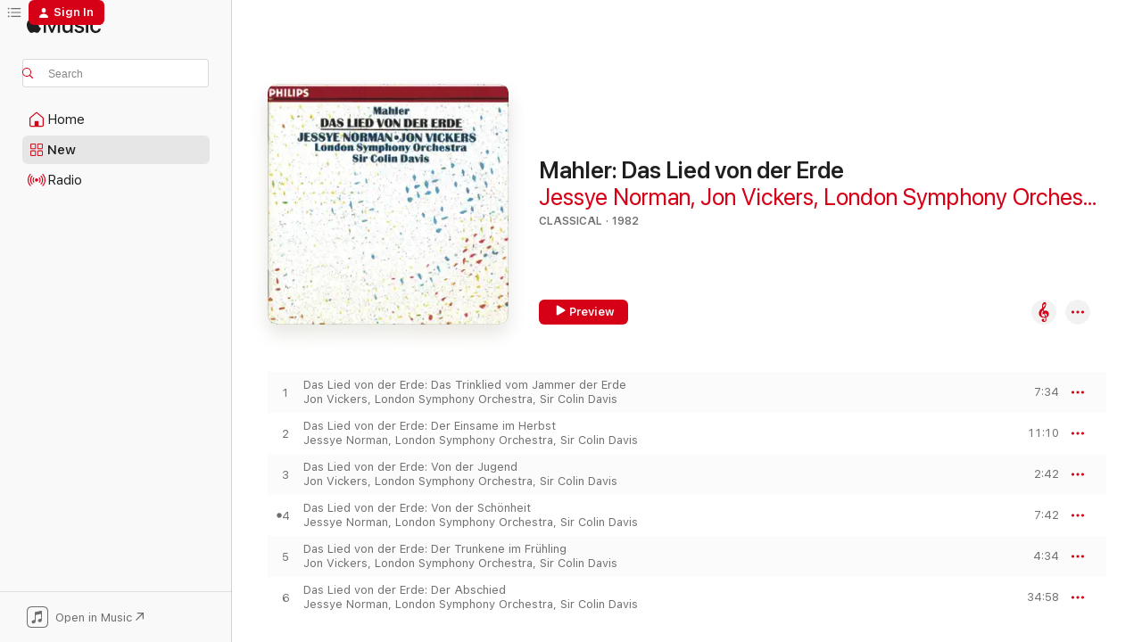

--- FILE ---
content_type: text/html
request_url: https://music.apple.com/us/album/mahler-das-lied-von-der-erde/1452181664
body_size: 25778
content:
<!DOCTYPE html>
<html dir="ltr" lang="en-US">
    <head>
        <!-- prettier-ignore -->
        <meta charset="utf-8">
        <!-- prettier-ignore -->
        <meta http-equiv="X-UA-Compatible" content="IE=edge">
        <!-- prettier-ignore -->
        <meta
            name="viewport"
            content="width=device-width,initial-scale=1,interactive-widget=resizes-content"
        >
        <!-- prettier-ignore -->
        <meta name="applicable-device" content="pc,mobile">
        <!-- prettier-ignore -->
        <meta name="referrer" content="strict-origin">
        <!-- prettier-ignore -->
        <link
            rel="apple-touch-icon"
            sizes="180x180"
            href="/assets/favicon/favicon-180.png"
        >
        <!-- prettier-ignore -->
        <link
            rel="icon"
            type="image/png"
            sizes="32x32"
            href="/assets/favicon/favicon-32.png"
        >
        <!-- prettier-ignore -->
        <link
            rel="icon"
            type="image/png"
            sizes="16x16"
            href="/assets/favicon/favicon-16.png"
        >
        <!-- prettier-ignore -->
        <link
            rel="mask-icon"
            href="/assets/favicon/favicon.svg"
            color="#fa233b"
        >
        <!-- prettier-ignore -->
        <link rel="manifest" href="/manifest.json">

        <title>‎Mahler: Das Lied von der Erde - Album by Jessye Norman, Jon Vickers, London Symphony Orchestra &amp; Sir Colin Davis - Apple Music</title><!-- HEAD_svelte-1cypuwr_START --><link rel="preconnect" href="//www.apple.com/wss/fonts" crossorigin="anonymous"><link rel="stylesheet" href="//www.apple.com/wss/fonts?families=SF+Pro,v4%7CSF+Pro+Icons,v1&amp;display=swap" type="text/css" referrerpolicy="strict-origin-when-cross-origin"><!-- HEAD_svelte-1cypuwr_END --><!-- HEAD_svelte-eg3hvx_START -->    <meta name="description" content="Listen to Mahler: Das Lied von der Erde by Jessye Norman, Jon Vickers, London Symphony Orchestra &amp; Sir Colin Davis on Apple Music. 1982. 6 Songs. Duration: 1 hour 8 minutes."> <meta name="keywords" content="listen, Mahler: Das Lied von der Erde, Jessye Norman, Jon Vickers, London Symphony Orchestra &amp; Sir Colin Davis, music, singles, songs, Classical, streaming music, apple music"> <link rel="canonical" href="https://classical.music.apple.com/us/album/1452181664">   <link rel="alternate" type="application/json+oembed" href="https://music.apple.com/api/oembed?url=https%3A%2F%2Fmusic.apple.com%2Fus%2Falbum%2Fmahler-das-lied-von-der-erde%2F1452181664" title="Mahler: Das Lied von der Erde by Jessye Norman, Jon Vickers, London Symphony Orchestra &amp; Sir Colin Davis on Apple Music">  <meta name="al:ios:app_store_id" content="1108187390"> <meta name="al:ios:app_name" content="Apple Music"> <meta name="apple:content_id" content="1452181664"> <meta name="apple:title" content="Mahler: Das Lied von der Erde"> <meta name="apple:description" content="Listen to Mahler: Das Lied von der Erde by Jessye Norman, Jon Vickers, London Symphony Orchestra &amp; Sir Colin Davis on Apple Music. 1982. 6 Songs. Duration: 1 hour 8 minutes.">   <meta property="og:title" content="Mahler: Das Lied von der Erde by Jessye Norman, Jon Vickers, London Symphony Orchestra &amp; Sir Colin Davis on Apple Music"> <meta property="og:description" content="Album · 1982 · 6 Songs"> <meta property="og:site_name" content="Apple Music - Web Player"> <meta property="og:url" content="https://music.apple.com/us/album/mahler-das-lied-von-der-erde/1452181664"> <meta property="og:image" content="https://is1-ssl.mzstatic.com/image/thumb/Music124/v4/d3/c5/06/d3c506fa-1b89-339f-2385-e8e7cca7c553/00028941147424.rgb.jpg/1200x630wp-60.jpg"> <meta property="og:image:secure_url" content="https://is1-ssl.mzstatic.com/image/thumb/Music124/v4/d3/c5/06/d3c506fa-1b89-339f-2385-e8e7cca7c553/00028941147424.rgb.jpg/1200x630wp-60.jpg"> <meta property="og:image:alt" content="Mahler: Das Lied von der Erde by Jessye Norman, Jon Vickers, London Symphony Orchestra &amp; Sir Colin Davis on Apple Music"> <meta property="og:image:width" content="1200"> <meta property="og:image:height" content="630"> <meta property="og:image:type" content="image/jpg"> <meta property="og:type" content="music.album"> <meta property="og:locale" content="en_US">  <meta property="music:song_count" content="6"> <meta property="music:song" content="https://music.apple.com/us/song/das-lied-von-der-erde-das-trinklied-vom-jammer-der-erde/1452181787"> <meta property="music:song:preview_url:secure_url" content="https://music.apple.com/us/song/das-lied-von-der-erde-das-trinklied-vom-jammer-der-erde/1452181787"> <meta property="music:song:disc" content="1"> <meta property="music:song:duration" content="PT7M34S"> <meta property="music:song:track" content="1">  <meta property="music:song" content="https://music.apple.com/us/song/das-lied-von-der-erde-der-einsame-im-herbst/1452182022"> <meta property="music:song:preview_url:secure_url" content="https://music.apple.com/us/song/das-lied-von-der-erde-der-einsame-im-herbst/1452182022"> <meta property="music:song:disc" content="1"> <meta property="music:song:duration" content="PT11M10S"> <meta property="music:song:track" content="2">  <meta property="music:song" content="https://music.apple.com/us/song/das-lied-von-der-erde-von-der-jugend/1452182133"> <meta property="music:song:preview_url:secure_url" content="https://music.apple.com/us/song/das-lied-von-der-erde-von-der-jugend/1452182133"> <meta property="music:song:disc" content="1"> <meta property="music:song:duration" content="PT2M42S"> <meta property="music:song:track" content="3">  <meta property="music:song" content="https://music.apple.com/us/song/das-lied-von-der-erde-von-der-sch%C3%B6nheit/1452182249"> <meta property="music:song:preview_url:secure_url" content="https://music.apple.com/us/song/das-lied-von-der-erde-von-der-sch%C3%B6nheit/1452182249"> <meta property="music:song:disc" content="1"> <meta property="music:song:duration" content="PT7M42S"> <meta property="music:song:track" content="4">  <meta property="music:song" content="https://music.apple.com/us/song/das-lied-von-der-erde-der-trunkene-im-fr%C3%BChling/1452182268"> <meta property="music:song:preview_url:secure_url" content="https://music.apple.com/us/song/das-lied-von-der-erde-der-trunkene-im-fr%C3%BChling/1452182268"> <meta property="music:song:disc" content="1"> <meta property="music:song:duration" content="PT4M34S"> <meta property="music:song:track" content="5">  <meta property="music:song" content="https://music.apple.com/us/song/das-lied-von-der-erde-der-abschied/1452182402"> <meta property="music:song:preview_url:secure_url" content="https://music.apple.com/us/song/das-lied-von-der-erde-der-abschied/1452182402"> <meta property="music:song:disc" content="1"> <meta property="music:song:duration" content="PT34M58S"> <meta property="music:song:track" content="6">   <meta property="music:musician" content="https://music.apple.com/us/artist/jessye-norman/4308970"><meta property="music:musician" content="https://music.apple.com/us/artist/jon-vickers/285643"><meta property="music:musician" content="https://music.apple.com/us/artist/london-symphony-orchestra/29893"><meta property="music:musician" content="https://music.apple.com/us/artist/sir-colin-davis/238354"> <meta property="music:release_date" content="1982-01-01T00:00:00.000Z">   <meta name="twitter:title" content="Mahler: Das Lied von der Erde by Jessye Norman, Jon Vickers, London Symphony Orchestra &amp; Sir Colin Davis on Apple Music"> <meta name="twitter:description" content="Album · 1982 · 6 Songs"> <meta name="twitter:site" content="@AppleMusic"> <meta name="twitter:image" content="https://is1-ssl.mzstatic.com/image/thumb/Music124/v4/d3/c5/06/d3c506fa-1b89-339f-2385-e8e7cca7c553/00028941147424.rgb.jpg/600x600bf-60.jpg"> <meta name="twitter:image:alt" content="Mahler: Das Lied von der Erde by Jessye Norman, Jon Vickers, London Symphony Orchestra &amp; Sir Colin Davis on Apple Music"> <meta name="twitter:card" content="summary">       <!-- HTML_TAG_START -->
                <script id=schema:music-album type="application/ld+json">
                    {"@context":"http://schema.org","@type":"MusicAlbum","name":"Mahler: Das Lied von der Erde","description":"Listen to Mahler: Das Lied von der Erde by Jessye Norman, Jon Vickers, London Symphony Orchestra & Sir Colin Davis on Apple Music. 1982. 6 Songs. Duration: 1 hour 8 minutes.","citation":[{"@type":"MusicAlbum","image":"https://is1-ssl.mzstatic.com/image/thumb/Music114/v4/62/af/38/62af3876-4aad-30a4-9f19-217b9a90b753/00028941730121.rgb.jpg/1200x630bb.jpg","url":"https://music.apple.com/us/album/rimsky-korsakov-scheherazade-tsar-saltan-suite-the/1452218667","name":"Rimsky-Korsakov: Scheherazade, Tsar Saltan - Suite, The Flight of the Bumble Bee"},{"@type":"MusicAlbum","image":"https://is1-ssl.mzstatic.com/image/thumb/Music124/v4/56/79/91/5679917d-c9ec-0d31-8252-db19f9691b5b/00028947893615.rgb.jpg/1200x630bb.jpg","url":"https://music.apple.com/us/album/weber-clarinet-concertos-concertino/1452289231","name":"Weber: Clarinet Concertos & Concertino"},{"@type":"MusicAlbum","image":"https://is1-ssl.mzstatic.com/image/thumb/Music114/v4/79/c4/00/79c4004c-68d9-179e-e307-a5067addaff8/00028947866800.rgb.jpg/1200x630bb.jpg","url":"https://music.apple.com/us/album/elgar-symphony-no-2-op-63/1452247696","name":"Elgar: Symphony No. 2, Op. 63"},{"@type":"MusicAlbum","image":"https://is1-ssl.mzstatic.com/image/thumb/Music/22/40/1d/mzi.yqddsfea.jpg/1200x630bb.jpg","url":"https://music.apple.com/us/album/brahms-symphonies-nos-1-4-overtures-ein-deutsches-requiem/169151353","name":"Brahms: Symphonies Nos. 1-4, Overtures, Ein deutsches Requiem"},{"@type":"MusicAlbum","image":"https://is1-ssl.mzstatic.com/image/thumb/Music115/v4/1b/8e/96/1b8e96a2-af0f-43fd-79df-0d3fa42b204a/13UAEIM08943.rgb.jpg/1200x630bb.jpg","url":"https://music.apple.com/us/album/adams-the-gospel-according-to-the-other-mary/1452361654","name":"Adams: The Gospel According To The Other Mary"},{"@type":"MusicAlbum","image":"https://is1-ssl.mzstatic.com/image/thumb/Music124/v4/30/02/5c/30025ccf-066c-acf1-0ee8-4f6da9ed3292/00028943028127.rgb.jpg/1200x630bb.jpg","url":"https://music.apple.com/us/album/brahms-works-for-chorus-orchestra/1452240988","name":"Brahms: Works for Chorus & Orchestra"},{"@type":"MusicAlbum","image":"https://is1-ssl.mzstatic.com/image/thumb/Music126/v4/5d/d7/c4/5dd7c470-3102-0c2a-f524-c6838c123652/7318590003121.png/1200x630bb.jpg","url":"https://music.apple.com/us/album/sibelius-pohjolas-daughter-rakastava-tapiola-impromptu/1727129235","name":"Sibelius: Pohjola's Daughter / Rakastava / Tapiola / Impromptu"},{"@type":"MusicAlbum","image":"https://is1-ssl.mzstatic.com/image/thumb/Music115/v4/5d/f4/58/5df458f2-dd8f-ad74-900f-9430b5099e38/3760014194740.png/1200x630bb.jpg","url":"https://music.apple.com/us/album/beethoven-symphony-no-3-eroica-septet-resound-collection/1572078395","name":"Beethoven: Symphony No. 3 \"Eroica\" & Septet (Resound Collection, Vol. 4)"},{"@type":"MusicAlbum","image":"https://is1-ssl.mzstatic.com/image/thumb/Music126/v4/55/8a/07/558a0739-aed4-eff8-d74b-401045dedb15/22CRGIM32196.rgb.jpg/1200x630bb.jpg","url":"https://music.apple.com/us/album/prokofiev-lieutenant-kij%C3%A9-suite-op-60-symphony-no-5/1618340302","name":"Prokofiev: Lieutenant Kijé Suite, Op. 60 & Symphony No. 5 in B-Flat Major, Op. 100"},{"@type":"MusicAlbum","image":"https://is1-ssl.mzstatic.com/image/thumb/Features6/v4/c9/42/fe/c942feea-6ca3-d4cd-bbfe-34b19a6339ed/dj.nmbspkhf.jpg/1200x630bb.jpg","url":"https://music.apple.com/us/album/haydn-symphony-nos-99-101/691907302","name":"Haydn: Symphony Nos 99 & 101"}],"tracks":[{"@type":"MusicRecording","name":"Das Lied von der Erde: Das Trinklied vom Jammer der Erde","duration":"PT7M34S","url":"https://music.apple.com/us/song/das-lied-von-der-erde-das-trinklied-vom-jammer-der-erde/1452181787","offers":{"@type":"Offer","category":"free","price":0},"audio":{"@type":"AudioObject","potentialAction":{"@type":"ListenAction","expectsAcceptanceOf":{"@type":"Offer","category":"free"},"target":{"@type":"EntryPoint","actionPlatform":"https://music.apple.com/us/song/das-lied-von-der-erde-das-trinklied-vom-jammer-der-erde/1452181787"}},"name":"Das Lied von der Erde: Das Trinklied vom Jammer der Erde","contentUrl":"https://audio-ssl.itunes.apple.com/itunes-assets/AudioPreview115/v4/1f/bb/ed/1fbbedef-3471-1d8f-adda-c3e8675cfe97/mzaf_7409230834379567311.plus.aac.ep.m4a","duration":"PT7M34S","uploadDate":"1982-01-01","thumbnailUrl":"https://is1-ssl.mzstatic.com/image/thumb/Music124/v4/d3/c5/06/d3c506fa-1b89-339f-2385-e8e7cca7c553/00028941147424.rgb.jpg/1200x630bb.jpg"}},{"@type":"MusicRecording","name":"Das Lied von der Erde: Der Einsame im Herbst","duration":"PT11M10S","url":"https://music.apple.com/us/song/das-lied-von-der-erde-der-einsame-im-herbst/1452182022","offers":{"@type":"Offer","category":"free","price":0},"audio":{"@type":"AudioObject","potentialAction":{"@type":"ListenAction","expectsAcceptanceOf":{"@type":"Offer","category":"free"},"target":{"@type":"EntryPoint","actionPlatform":"https://music.apple.com/us/song/das-lied-von-der-erde-der-einsame-im-herbst/1452182022"}},"name":"Das Lied von der Erde: Der Einsame im Herbst","contentUrl":"https://audio-ssl.itunes.apple.com/itunes-assets/AudioPreview115/v4/59/1e/33/591e3369-8148-f7d6-4003-0100b00b5ecb/mzaf_8743820934156247462.plus.aac.ep.m4a","duration":"PT11M10S","uploadDate":"1982-01-01","thumbnailUrl":"https://is1-ssl.mzstatic.com/image/thumb/Music124/v4/d3/c5/06/d3c506fa-1b89-339f-2385-e8e7cca7c553/00028941147424.rgb.jpg/1200x630bb.jpg"}},{"@type":"MusicRecording","name":"Das Lied von der Erde: Von der Jugend","duration":"PT2M42S","url":"https://music.apple.com/us/song/das-lied-von-der-erde-von-der-jugend/1452182133","offers":{"@type":"Offer","category":"free","price":0},"audio":{"@type":"AudioObject","potentialAction":{"@type":"ListenAction","expectsAcceptanceOf":{"@type":"Offer","category":"free"},"target":{"@type":"EntryPoint","actionPlatform":"https://music.apple.com/us/song/das-lied-von-der-erde-von-der-jugend/1452182133"}},"name":"Das Lied von der Erde: Von der Jugend","contentUrl":"https://audio-ssl.itunes.apple.com/itunes-assets/AudioPreview125/v4/a1/0c/a5/a10ca51b-2978-7315-6c78-a1f9354b242b/mzaf_10718812872337290872.plus.aac.ep.m4a","duration":"PT2M42S","uploadDate":"1982-01-01","thumbnailUrl":"https://is1-ssl.mzstatic.com/image/thumb/Music124/v4/d3/c5/06/d3c506fa-1b89-339f-2385-e8e7cca7c553/00028941147424.rgb.jpg/1200x630bb.jpg"}},{"@type":"MusicRecording","name":"Das Lied von der Erde: Von der Schönheit","duration":"PT7M42S","url":"https://music.apple.com/us/song/das-lied-von-der-erde-von-der-sch%C3%B6nheit/1452182249","offers":{"@type":"Offer","category":"free","price":0},"audio":{"@type":"AudioObject","potentialAction":{"@type":"ListenAction","expectsAcceptanceOf":{"@type":"Offer","category":"free"},"target":{"@type":"EntryPoint","actionPlatform":"https://music.apple.com/us/song/das-lied-von-der-erde-von-der-sch%C3%B6nheit/1452182249"}},"name":"Das Lied von der Erde: Von der Schönheit","contentUrl":"https://audio-ssl.itunes.apple.com/itunes-assets/AudioPreview125/v4/4e/70/d8/4e70d864-e21c-99c4-fbf6-ac18062ce68c/mzaf_9460370432968384472.plus.aac.ep.m4a","duration":"PT7M42S","uploadDate":"1982-01-01","thumbnailUrl":"https://is1-ssl.mzstatic.com/image/thumb/Music124/v4/d3/c5/06/d3c506fa-1b89-339f-2385-e8e7cca7c553/00028941147424.rgb.jpg/1200x630bb.jpg"}},{"@type":"MusicRecording","name":"Das Lied von der Erde: Der Trunkene im Frühling","duration":"PT4M34S","url":"https://music.apple.com/us/song/das-lied-von-der-erde-der-trunkene-im-fr%C3%BChling/1452182268","offers":{"@type":"Offer","category":"free","price":0},"audio":{"@type":"AudioObject","potentialAction":{"@type":"ListenAction","expectsAcceptanceOf":{"@type":"Offer","category":"free"},"target":{"@type":"EntryPoint","actionPlatform":"https://music.apple.com/us/song/das-lied-von-der-erde-der-trunkene-im-fr%C3%BChling/1452182268"}},"name":"Das Lied von der Erde: Der Trunkene im Frühling","contentUrl":"https://audio-ssl.itunes.apple.com/itunes-assets/AudioPreview125/v4/ab/73/0f/ab730f2b-ee73-042b-128e-acd6155817ab/mzaf_6830837783916933951.plus.aac.ep.m4a","duration":"PT4M34S","uploadDate":"1982-01-01","thumbnailUrl":"https://is1-ssl.mzstatic.com/image/thumb/Music124/v4/d3/c5/06/d3c506fa-1b89-339f-2385-e8e7cca7c553/00028941147424.rgb.jpg/1200x630bb.jpg"}},{"@type":"MusicRecording","name":"Das Lied von der Erde: Der Abschied","duration":"PT34M58S","url":"https://music.apple.com/us/song/das-lied-von-der-erde-der-abschied/1452182402","offers":{"@type":"Offer","category":"free","price":0},"audio":{"@type":"AudioObject","potentialAction":{"@type":"ListenAction","expectsAcceptanceOf":{"@type":"Offer","category":"free"},"target":{"@type":"EntryPoint","actionPlatform":"https://music.apple.com/us/song/das-lied-von-der-erde-der-abschied/1452182402"}},"name":"Das Lied von der Erde: Der Abschied","contentUrl":"https://audio-ssl.itunes.apple.com/itunes-assets/AudioPreview115/v4/c7/21/36/c721364c-158f-6995-ba21-6781d3e7386b/mzaf_13858470000660762510.plus.aac.ep.m4a","duration":"PT34M58S","uploadDate":"1982-01-01","thumbnailUrl":"https://is1-ssl.mzstatic.com/image/thumb/Music124/v4/d3/c5/06/d3c506fa-1b89-339f-2385-e8e7cca7c553/00028941147424.rgb.jpg/1200x630bb.jpg"}}],"workExample":[{"@type":"MusicAlbum","image":"https://is1-ssl.mzstatic.com/image/thumb/Music115/v4/2a/f0/5b/2af05b40-e979-32a9-3c32-76afade6ff11/00028941105226.rgb.jpg/1200x630bb.jpg","url":"https://music.apple.com/us/album/strauss-r-four-last-songs-6-orchestral-songs/1452380844","name":"Strauss, R.: Four Last Songs; 6 Orchestral Songs"},{"@type":"MusicAlbum","image":"https://is1-ssl.mzstatic.com/image/thumb/Music124/v4/80/d2/69/80d26960-6dc2-9e04-d02a-d38c663e099c/00028942361324.rgb.jpg/1200x630bb.jpg","url":"https://music.apple.com/us/album/wagner-tannh%C3%A4user-overture-siegfried-idyll-tristan/1452178693","name":"Wagner: Tannhäuser Overture, Siegfried-Idyll & Tristan Und Isolde"},{"@type":"MusicAlbum","image":"https://is1-ssl.mzstatic.com/image/thumb/Music124/v4/6f/91/f5/6f91f514-6e0e-4885-ccea-4a2800986aa0/00028942018020.rgb.jpg/1200x630bb.jpg","url":"https://music.apple.com/us/album/christmastide/1452187567","name":"Christmastide"},{"@type":"MusicAlbum","image":"https://is1-ssl.mzstatic.com/image/thumb/Music124/v4/24/eb/9c/24eb9c7b-a0f7-8591-0470-615e805f25c4/00028942979024.rgb.jpg/1200x630bb.jpg","url":"https://music.apple.com/us/album/spirituals-in-concert/1452245093","name":"Spirituals in Concert"},{"@type":"MusicAlbum","image":"https://is1-ssl.mzstatic.com/image/thumb/Music/v4/6a/f0/fd/6af0fd40-2071-fb0a-375a-c2c7002b62df/5099708919160.jpg/1200x630bb.jpg","url":"https://music.apple.com/us/album/mythodea-music-for-the-nasa-mission-2001-mars-odyssey/575871741","name":"Mythodea. Music for the NASA Mission, 2001 Mars Odyssey (Bonus Track Edition)"},{"@type":"MusicAlbum","image":"https://is1-ssl.mzstatic.com/image/thumb/Music123/v4/13/61/72/13617295-a0c0-42d2-6bb2-d09acf40adad/13UMGIM63455.rgb.jpg/1200x630bb.jpg","url":"https://music.apple.com/us/album/strauss-r-ariadne-auf-naxos/1467922222","name":"Strauss, R: Ariadne auf Naxos"},{"@type":"MusicAlbum","image":"https://is1-ssl.mzstatic.com/image/thumb/Music114/v4/42/e9/3a/42e93a70-0008-c6c0-e273-f90b97da317c/00028947563648.rgb.jpg/1200x630bb.jpg","url":"https://music.apple.com/us/album/the-essential-jessye-norman/1452140303","name":"The Essential Jessye Norman"},{"@type":"MusicAlbum","image":"https://is1-ssl.mzstatic.com/image/thumb/Music114/v4/d6/fd/ac/d6fdac2e-9c72-efb7-da71-f26b25bd9c8a/00028947821212.rgb.jpg/1200x630bb.jpg","url":"https://music.apple.com/us/album/purcell-dido-and-aeneas/1452238911","name":"Purcell: Dido and Aeneas"},{"@type":"MusicAlbum","image":"https://is1-ssl.mzstatic.com/image/thumb/Music114/v4/1e/9d/13/1e9d1323-c189-c046-d145-0cfcf3aa050c/00028948306695.rgb.jpg/1200x630bb.jpg","url":"https://music.apple.com/us/album/les-chemins-de-lamour-songs-by-duparc-ravel-poulenc-satie/1452674291","name":"Les chemins de l'amour - Songs By Duparc, Ravel, Poulenc & Satie"},{"@type":"MusicAlbum","image":"https://is1-ssl.mzstatic.com/image/thumb/Features/v4/04/22/fc/0422fc5d-2b1f-d76c-6d69-becc022c6e56/V4HttpAssetRepositoryClient-ticket.tbimoofz.jpg-5429617609334610789.jpg/1200x630bb.jpg","url":"https://music.apple.com/us/album/roots-my-life-my-song/376186816","name":"Roots: My Life, My Song"},{"@type":"MusicAlbum","image":"https://is1-ssl.mzstatic.com/image/thumb/Music124/v4/28/ee/4c/28ee4c11-1a58-357e-6988-0d74c35979b8/00028946474228.rgb.jpg/1200x630bb.jpg","url":"https://music.apple.com/us/album/strauss-vier-letzte-lieder-four-last-songs-wagner-wesendonk/1452290560","name":"Strauss: Vier Letzte Lieder (Four Last Songs) - Wagner: Wesendonk Lieder"},{"@type":"MusicAlbum","image":"https://is1-ssl.mzstatic.com/image/thumb/Music124/v4/45/82/b8/4582b807-568e-ea5e-cbbd-5d72f752b017/00028941646224.rgb.jpg/1200x630bb.jpg","url":"https://music.apple.com/us/album/jessye-norman-spirituals/1452565200","name":"Jessye Norman - Spirituals"},{"@type":"MusicAlbum","image":"https://is1-ssl.mzstatic.com/image/thumb/Music114/v4/b9/0b/b4/b90bb41d-c7b7-57e9-05dc-5ad7f4ad16f2/00028945946924.rgb.jpg/1200x630bb.jpg","url":"https://music.apple.com/us/album/brahms-lieder/1452199297","name":"Brahms: Lieder"},{"@type":"MusicAlbum","image":"https://is1-ssl.mzstatic.com/image/thumb/Music124/v4/b6/be/32/b6be32e6-cd4e-52cd-7195-830dce00b47a/00028948306756.rgb.jpg/1200x630bb.jpg","url":"https://music.apple.com/us/album/schubert-lieder/1452348388","name":"Schubert: Lieder"},{"@type":"MusicAlbum","image":"https://is1-ssl.mzstatic.com/image/thumb/Music114/v4/f4/f1/ad/f4f1ad2f-ca90-0caf-b3f4-697646cf45a5/00028945665429.rgb.jpg/1200x630bb.jpg","url":"https://music.apple.com/us/album/i-was-born-in-love-with-you-jessye-norman-sings-michel/1452299895","name":"I Was Born In Love With You - Jessye Norman Sings Michel Legrand"},{"@type":"MusicRecording","name":"Das Lied von der Erde: Das Trinklied vom Jammer der Erde","duration":"PT7M34S","url":"https://music.apple.com/us/song/das-lied-von-der-erde-das-trinklied-vom-jammer-der-erde/1452181787","offers":{"@type":"Offer","category":"free","price":0},"audio":{"@type":"AudioObject","potentialAction":{"@type":"ListenAction","expectsAcceptanceOf":{"@type":"Offer","category":"free"},"target":{"@type":"EntryPoint","actionPlatform":"https://music.apple.com/us/song/das-lied-von-der-erde-das-trinklied-vom-jammer-der-erde/1452181787"}},"name":"Das Lied von der Erde: Das Trinklied vom Jammer der Erde","contentUrl":"https://audio-ssl.itunes.apple.com/itunes-assets/AudioPreview115/v4/1f/bb/ed/1fbbedef-3471-1d8f-adda-c3e8675cfe97/mzaf_7409230834379567311.plus.aac.ep.m4a","duration":"PT7M34S","uploadDate":"1982-01-01","thumbnailUrl":"https://is1-ssl.mzstatic.com/image/thumb/Music124/v4/d3/c5/06/d3c506fa-1b89-339f-2385-e8e7cca7c553/00028941147424.rgb.jpg/1200x630bb.jpg"}},{"@type":"MusicRecording","name":"Das Lied von der Erde: Der Einsame im Herbst","duration":"PT11M10S","url":"https://music.apple.com/us/song/das-lied-von-der-erde-der-einsame-im-herbst/1452182022","offers":{"@type":"Offer","category":"free","price":0},"audio":{"@type":"AudioObject","potentialAction":{"@type":"ListenAction","expectsAcceptanceOf":{"@type":"Offer","category":"free"},"target":{"@type":"EntryPoint","actionPlatform":"https://music.apple.com/us/song/das-lied-von-der-erde-der-einsame-im-herbst/1452182022"}},"name":"Das Lied von der Erde: Der Einsame im Herbst","contentUrl":"https://audio-ssl.itunes.apple.com/itunes-assets/AudioPreview115/v4/59/1e/33/591e3369-8148-f7d6-4003-0100b00b5ecb/mzaf_8743820934156247462.plus.aac.ep.m4a","duration":"PT11M10S","uploadDate":"1982-01-01","thumbnailUrl":"https://is1-ssl.mzstatic.com/image/thumb/Music124/v4/d3/c5/06/d3c506fa-1b89-339f-2385-e8e7cca7c553/00028941147424.rgb.jpg/1200x630bb.jpg"}},{"@type":"MusicRecording","name":"Das Lied von der Erde: Von der Jugend","duration":"PT2M42S","url":"https://music.apple.com/us/song/das-lied-von-der-erde-von-der-jugend/1452182133","offers":{"@type":"Offer","category":"free","price":0},"audio":{"@type":"AudioObject","potentialAction":{"@type":"ListenAction","expectsAcceptanceOf":{"@type":"Offer","category":"free"},"target":{"@type":"EntryPoint","actionPlatform":"https://music.apple.com/us/song/das-lied-von-der-erde-von-der-jugend/1452182133"}},"name":"Das Lied von der Erde: Von der Jugend","contentUrl":"https://audio-ssl.itunes.apple.com/itunes-assets/AudioPreview125/v4/a1/0c/a5/a10ca51b-2978-7315-6c78-a1f9354b242b/mzaf_10718812872337290872.plus.aac.ep.m4a","duration":"PT2M42S","uploadDate":"1982-01-01","thumbnailUrl":"https://is1-ssl.mzstatic.com/image/thumb/Music124/v4/d3/c5/06/d3c506fa-1b89-339f-2385-e8e7cca7c553/00028941147424.rgb.jpg/1200x630bb.jpg"}},{"@type":"MusicRecording","name":"Das Lied von der Erde: Von der Schönheit","duration":"PT7M42S","url":"https://music.apple.com/us/song/das-lied-von-der-erde-von-der-sch%C3%B6nheit/1452182249","offers":{"@type":"Offer","category":"free","price":0},"audio":{"@type":"AudioObject","potentialAction":{"@type":"ListenAction","expectsAcceptanceOf":{"@type":"Offer","category":"free"},"target":{"@type":"EntryPoint","actionPlatform":"https://music.apple.com/us/song/das-lied-von-der-erde-von-der-sch%C3%B6nheit/1452182249"}},"name":"Das Lied von der Erde: Von der Schönheit","contentUrl":"https://audio-ssl.itunes.apple.com/itunes-assets/AudioPreview125/v4/4e/70/d8/4e70d864-e21c-99c4-fbf6-ac18062ce68c/mzaf_9460370432968384472.plus.aac.ep.m4a","duration":"PT7M42S","uploadDate":"1982-01-01","thumbnailUrl":"https://is1-ssl.mzstatic.com/image/thumb/Music124/v4/d3/c5/06/d3c506fa-1b89-339f-2385-e8e7cca7c553/00028941147424.rgb.jpg/1200x630bb.jpg"}},{"@type":"MusicRecording","name":"Das Lied von der Erde: Der Trunkene im Frühling","duration":"PT4M34S","url":"https://music.apple.com/us/song/das-lied-von-der-erde-der-trunkene-im-fr%C3%BChling/1452182268","offers":{"@type":"Offer","category":"free","price":0},"audio":{"@type":"AudioObject","potentialAction":{"@type":"ListenAction","expectsAcceptanceOf":{"@type":"Offer","category":"free"},"target":{"@type":"EntryPoint","actionPlatform":"https://music.apple.com/us/song/das-lied-von-der-erde-der-trunkene-im-fr%C3%BChling/1452182268"}},"name":"Das Lied von der Erde: Der Trunkene im Frühling","contentUrl":"https://audio-ssl.itunes.apple.com/itunes-assets/AudioPreview125/v4/ab/73/0f/ab730f2b-ee73-042b-128e-acd6155817ab/mzaf_6830837783916933951.plus.aac.ep.m4a","duration":"PT4M34S","uploadDate":"1982-01-01","thumbnailUrl":"https://is1-ssl.mzstatic.com/image/thumb/Music124/v4/d3/c5/06/d3c506fa-1b89-339f-2385-e8e7cca7c553/00028941147424.rgb.jpg/1200x630bb.jpg"}},{"@type":"MusicRecording","name":"Das Lied von der Erde: Der Abschied","duration":"PT34M58S","url":"https://music.apple.com/us/song/das-lied-von-der-erde-der-abschied/1452182402","offers":{"@type":"Offer","category":"free","price":0},"audio":{"@type":"AudioObject","potentialAction":{"@type":"ListenAction","expectsAcceptanceOf":{"@type":"Offer","category":"free"},"target":{"@type":"EntryPoint","actionPlatform":"https://music.apple.com/us/song/das-lied-von-der-erde-der-abschied/1452182402"}},"name":"Das Lied von der Erde: Der Abschied","contentUrl":"https://audio-ssl.itunes.apple.com/itunes-assets/AudioPreview115/v4/c7/21/36/c721364c-158f-6995-ba21-6781d3e7386b/mzaf_13858470000660762510.plus.aac.ep.m4a","duration":"PT34M58S","uploadDate":"1982-01-01","thumbnailUrl":"https://is1-ssl.mzstatic.com/image/thumb/Music124/v4/d3/c5/06/d3c506fa-1b89-339f-2385-e8e7cca7c553/00028941147424.rgb.jpg/1200x630bb.jpg"}}],"url":"https://music.apple.com/us/album/mahler-das-lied-von-der-erde/1452181664","image":"https://is1-ssl.mzstatic.com/image/thumb/Music124/v4/d3/c5/06/d3c506fa-1b89-339f-2385-e8e7cca7c553/00028941147424.rgb.jpg/1200x630bb.jpg","potentialAction":{"@type":"ListenAction","expectsAcceptanceOf":{"@type":"Offer","category":"free"},"target":{"@type":"EntryPoint","actionPlatform":"https://music.apple.com/us/album/mahler-das-lied-von-der-erde/1452181664"}},"genre":["Classical","Music"],"datePublished":"1982-01-01","byArtist":[{"@type":"MusicGroup","url":"https://music.apple.com/us/artist/jessye-norman/4308970","name":"Jessye Norman"},{"@type":"MusicGroup","url":"https://music.apple.com/us/artist/jon-vickers/285643","name":"Jon Vickers"},{"@type":"MusicGroup","url":"https://music.apple.com/us/artist/london-symphony-orchestra/29893","name":"London Symphony Orchestra"},{"@type":"MusicGroup","url":"https://music.apple.com/us/artist/sir-colin-davis/238354","name":"Sir Colin Davis"}]}
                </script>
                <!-- HTML_TAG_END -->    <!-- HEAD_svelte-eg3hvx_END -->
      <script type="module" crossorigin src="/assets/index~90a29058ba.js"></script>
      <link rel="stylesheet" href="/assets/index~fbf29d0525.css">
      <script type="module">import.meta.url;import("_").catch(()=>1);async function* g(){};window.__vite_is_modern_browser=true;</script>
      <script type="module">!function(){if(window.__vite_is_modern_browser)return;console.warn("vite: loading legacy chunks, syntax error above and the same error below should be ignored");var e=document.getElementById("vite-legacy-polyfill"),n=document.createElement("script");n.src=e.src,n.onload=function(){System.import(document.getElementById('vite-legacy-entry').getAttribute('data-src'))},document.body.appendChild(n)}();</script>
    </head>
    <body>
        
        <script
            async
            src="/includes/js-cdn/musickit/v3/amp/musickit.js"
        ></script>
        <script
            type="module"
            async
            src="/includes/js-cdn/musickit/v3/components/musickit-components/musickit-components.esm.js"
        ></script>
        <script
            nomodule
            async
            src="/includes/js-cdn/musickit/v3/components/musickit-components/musickit-components.js"
        ></script>
        <svg style="display: none" xmlns="http://www.w3.org/2000/svg">
            <symbol id="play-circle-fill" viewBox="0 0 60 60">
                <path
                    class="icon-circle-fill__circle"
                    fill="var(--iconCircleFillBG, transparent)"
                    d="M30 60c16.411 0 30-13.617 30-30C60 13.588 46.382 0 29.971 0 13.588 0 .001 13.588.001 30c0 16.383 13.617 30 30 30Z"
                />
                <path
                    fill="var(--iconFillArrow, var(--keyColor, black))"
                    d="M24.411 41.853c-1.41.853-3.028.177-3.028-1.294V19.47c0-1.44 1.735-2.058 3.028-1.294l17.265 10.235a1.89 1.89 0 0 1 0 3.265L24.411 41.853Z"
                />
            </symbol>
        </svg>
        <div class="body-container">
              <div class="app-container svelte-t3vj1e" data-testid="app-container">   <div class="header svelte-rjjbqs" data-testid="header"><nav data-testid="navigation" class="navigation svelte-13li0vp"><div class="navigation__header svelte-13li0vp"><div data-testid="logo" class="logo svelte-1o7dz8w"> <a aria-label="Apple Music" role="img" href="https://music.apple.com/us/home" class="svelte-1o7dz8w"><svg height="20" viewBox="0 0 83 20" width="83" xmlns="http://www.w3.org/2000/svg" class="logo" aria-hidden="true"><path d="M34.752 19.746V6.243h-.088l-5.433 13.503h-2.074L21.711 6.243h-.087v13.503h-2.548V1.399h3.235l5.833 14.621h.1l5.82-14.62h3.248v18.347h-2.56zm16.649 0h-2.586v-2.263h-.062c-.725 1.602-2.061 2.504-4.072 2.504-2.86 0-4.61-1.894-4.61-4.958V6.37h2.698v8.125c0 2.034.95 3.127 2.81 3.127 1.95 0 3.124-1.373 3.124-3.458V6.37H51.4v13.376zm7.394-13.618c3.06 0 5.046 1.73 5.134 4.196h-2.536c-.15-1.296-1.087-2.11-2.598-2.11-1.462 0-2.436.724-2.436 1.793 0 .839.6 1.41 2.023 1.741l2.136.496c2.686.636 3.71 1.704 3.71 3.636 0 2.442-2.236 4.12-5.333 4.12-3.285 0-5.26-1.64-5.509-4.183h2.673c.25 1.398 1.187 2.085 2.836 2.085 1.623 0 2.623-.687 2.623-1.78 0-.865-.487-1.373-1.924-1.704l-2.136-.508c-2.498-.585-3.735-1.806-3.735-3.75 0-2.391 2.049-4.032 5.072-4.032zM66.1 2.836c0-.878.7-1.577 1.561-1.577.862 0 1.55.7 1.55 1.577 0 .864-.688 1.576-1.55 1.576a1.573 1.573 0 0 1-1.56-1.576zm.212 3.534h2.698v13.376h-2.698zm14.089 4.603c-.275-1.424-1.324-2.556-3.085-2.556-2.086 0-3.46 1.767-3.46 4.64 0 2.938 1.386 4.642 3.485 4.642 1.66 0 2.748-.928 3.06-2.48H83C82.713 18.067 80.477 20 77.317 20c-3.76 0-6.208-2.62-6.208-6.942 0-4.247 2.448-6.93 6.183-6.93 3.385 0 5.446 2.213 5.683 4.845h-2.573zM10.824 3.189c-.698.834-1.805 1.496-2.913 1.398-.145-1.128.41-2.33 1.036-3.065C9.644.662 10.848.05 11.835 0c.121 1.178-.336 2.33-1.01 3.19zm.999 1.619c.624.049 2.425.244 3.578 1.98-.096.074-2.137 1.272-2.113 3.79.024 3.01 2.593 4.012 2.617 4.037-.024.074-.407 1.419-1.344 2.812-.817 1.224-1.657 2.422-3.002 2.447-1.297.024-1.73-.783-3.218-.783-1.489 0-1.97.758-3.194.807-1.297.048-2.28-1.297-3.097-2.52C.368 14.908-.904 10.408.825 7.375c.84-1.516 2.377-2.47 4.034-2.495 1.273-.023 2.45.857 3.218.857.769 0 2.137-1.027 3.746-.93z"></path></svg></a>   </div> <div class="search-input-wrapper svelte-nrtdem" data-testid="search-input"><div data-testid="amp-search-input" aria-controls="search-suggestions" aria-expanded="false" aria-haspopup="listbox" aria-owns="search-suggestions" class="search-input-container svelte-rg26q6" tabindex="-1" role=""><div class="flex-container svelte-rg26q6"><form id="search-input-form" class="svelte-rg26q6"><svg height="16" width="16" viewBox="0 0 16 16" class="search-svg" aria-hidden="true"><path d="M11.87 10.835c.018.015.035.03.051.047l3.864 3.863a.735.735 0 1 1-1.04 1.04l-3.863-3.864a.744.744 0 0 1-.047-.051 6.667 6.667 0 1 1 1.035-1.035zM6.667 12a5.333 5.333 0 1 0 0-10.667 5.333 5.333 0 0 0 0 10.667z"></path></svg> <input aria-autocomplete="list" aria-multiline="false" aria-controls="search-suggestions" placeholder="Search" spellcheck="false" autocomplete="off" autocorrect="off" autocapitalize="off" type="text" inputmode="search" class="search-input__text-field svelte-rg26q6" data-testid="search-input__text-field"></form> </div> <div data-testid="search-scope-bar"></div>   </div> </div></div> <div data-testid="navigation-content" class="navigation__content svelte-13li0vp" id="navigation" aria-hidden="false"><div class="navigation__scrollable-container svelte-13li0vp"><div data-testid="navigation-items-primary" class="navigation-items navigation-items--primary svelte-ng61m8"> <ul class="navigation-items__list svelte-ng61m8">  <li class="navigation-item navigation-item__home svelte-1a5yt87" aria-selected="false" data-testid="navigation-item"> <a href="https://music.apple.com/us/home" class="navigation-item__link svelte-1a5yt87" role="button" data-testid="home" aria-pressed="false"><div class="navigation-item__content svelte-zhx7t9"> <span class="navigation-item__icon svelte-zhx7t9"> <svg width="24" height="24" viewBox="0 0 24 24" xmlns="http://www.w3.org/2000/svg" aria-hidden="true"><path d="M5.93 20.16a1.94 1.94 0 0 1-1.43-.502c-.334-.335-.502-.794-.502-1.393v-7.142c0-.362.062-.688.177-.953.123-.264.326-.529.6-.75l6.145-5.157c.176-.141.344-.247.52-.318.176-.07.362-.105.564-.105.194 0 .388.035.565.105.176.07.352.177.52.318l6.146 5.158c.273.23.467.476.59.75.124.264.177.59.177.96v7.134c0 .59-.159 1.058-.503 1.393-.335.335-.811.503-1.428.503H5.929Zm12.14-1.172c.221 0 .406-.07.547-.212a.688.688 0 0 0 .22-.511v-7.142c0-.177-.026-.344-.087-.459a.97.97 0 0 0-.265-.353l-6.154-5.149a.756.756 0 0 0-.177-.115.37.37 0 0 0-.15-.035.37.37 0 0 0-.158.035l-.177.115-6.145 5.15a.982.982 0 0 0-.274.352 1.13 1.13 0 0 0-.088.468v7.133c0 .203.08.379.23.511a.744.744 0 0 0 .546.212h12.133Zm-8.323-4.7c0-.176.062-.326.177-.432a.6.6 0 0 1 .423-.159h3.315c.176 0 .326.053.432.16s.159.255.159.431v4.973H9.756v-4.973Z"></path></svg> </span> <span class="navigation-item__label svelte-zhx7t9"> Home </span> </div></a>  </li>  <li class="navigation-item navigation-item__new svelte-1a5yt87" aria-selected="false" data-testid="navigation-item"> <a href="https://music.apple.com/us/new" class="navigation-item__link svelte-1a5yt87" role="button" data-testid="new" aria-pressed="false"><div class="navigation-item__content svelte-zhx7t9"> <span class="navigation-item__icon svelte-zhx7t9"> <svg height="24" viewBox="0 0 24 24" width="24" aria-hidden="true"><path d="M9.92 11.354c.966 0 1.453-.487 1.453-1.49v-3.4c0-1.004-.487-1.483-1.453-1.483H6.452C5.487 4.981 5 5.46 5 6.464v3.4c0 1.003.487 1.49 1.452 1.49zm7.628 0c.965 0 1.452-.487 1.452-1.49v-3.4c0-1.004-.487-1.483-1.452-1.483h-3.46c-.974 0-1.46.479-1.46 1.483v3.4c0 1.003.486 1.49 1.46 1.49zm-7.65-1.073h-3.43c-.266 0-.396-.137-.396-.418v-3.4c0-.273.13-.41.396-.41h3.43c.265 0 .402.137.402.41v3.4c0 .281-.137.418-.403.418zm7.634 0h-3.43c-.273 0-.402-.137-.402-.418v-3.4c0-.273.129-.41.403-.41h3.43c.265 0 .395.137.395.41v3.4c0 .281-.13.418-.396.418zm-7.612 8.7c.966 0 1.453-.48 1.453-1.483v-3.407c0-.996-.487-1.483-1.453-1.483H6.452c-.965 0-1.452.487-1.452 1.483v3.407c0 1.004.487 1.483 1.452 1.483zm7.628 0c.965 0 1.452-.48 1.452-1.483v-3.407c0-.996-.487-1.483-1.452-1.483h-3.46c-.974 0-1.46.487-1.46 1.483v3.407c0 1.004.486 1.483 1.46 1.483zm-7.65-1.072h-3.43c-.266 0-.396-.137-.396-.41v-3.4c0-.282.13-.418.396-.418h3.43c.265 0 .402.136.402.418v3.4c0 .273-.137.41-.403.41zm7.634 0h-3.43c-.273 0-.402-.137-.402-.41v-3.4c0-.282.129-.418.403-.418h3.43c.265 0 .395.136.395.418v3.4c0 .273-.13.41-.396.41z" fill-opacity=".95"></path></svg> </span> <span class="navigation-item__label svelte-zhx7t9"> New </span> </div></a>  </li>  <li class="navigation-item navigation-item__radio svelte-1a5yt87" aria-selected="false" data-testid="navigation-item"> <a href="https://music.apple.com/us/radio" class="navigation-item__link svelte-1a5yt87" role="button" data-testid="radio" aria-pressed="false"><div class="navigation-item__content svelte-zhx7t9"> <span class="navigation-item__icon svelte-zhx7t9"> <svg width="24" height="24" viewBox="0 0 24 24" xmlns="http://www.w3.org/2000/svg" aria-hidden="true"><path d="M19.359 18.57C21.033 16.818 22 14.461 22 11.89s-.967-4.93-2.641-6.68c-.276-.292-.653-.26-.868-.023-.222.246-.176.591.085.868 1.466 1.535 2.272 3.593 2.272 5.835 0 2.241-.806 4.3-2.272 5.835-.261.268-.307.621-.085.86.215.245.592.276.868-.016zm-13.85.014c.222-.238.176-.59-.085-.86-1.474-1.535-2.272-3.593-2.272-5.834 0-2.242.798-4.3 2.272-5.835.261-.277.307-.622.085-.868-.215-.238-.592-.269-.868.023C2.967 6.96 2 9.318 2 11.89s.967 4.929 2.641 6.68c.276.29.653.26.868.014zm1.957-1.873c.223-.253.162-.583-.1-.867-.951-1.068-1.473-2.45-1.473-3.954 0-1.505.522-2.887 1.474-3.954.26-.284.322-.614.1-.876-.23-.26-.622-.26-.891.039-1.175 1.274-1.827 2.963-1.827 4.79 0 1.82.652 3.517 1.827 4.784.269.3.66.307.89.038zm9.958-.038c1.175-1.267 1.827-2.964 1.827-4.783 0-1.828-.652-3.517-1.827-4.791-.269-.3-.66-.3-.89-.039-.23.262-.162.592.092.876.96 1.067 1.481 2.449 1.481 3.954 0 1.504-.522 2.886-1.481 3.954-.254.284-.323.614-.092.867.23.269.621.261.89-.038zm-8.061-1.966c.23-.26.13-.568-.092-.883-.415-.522-.63-1.197-.63-1.934 0-.737.215-1.413.63-1.943.222-.307.322-.614.092-.875s-.653-.261-.906.054a4.385 4.385 0 0 0-.968 2.764 4.38 4.38 0 0 0 .968 2.756c.253.322.675.322.906.061zm6.18-.061a4.38 4.38 0 0 0 .968-2.756 4.385 4.385 0 0 0-.968-2.764c-.253-.315-.675-.315-.906-.054-.23.261-.138.568.092.875.415.53.63 1.206.63 1.943 0 .737-.215 1.412-.63 1.934-.23.315-.322.622-.092.883s.653.261.906-.061zm-3.547-.967c.96 0 1.789-.814 1.789-1.797s-.83-1.789-1.789-1.789c-.96 0-1.781.806-1.781 1.789 0 .983.821 1.797 1.781 1.797z"></path></svg> </span> <span class="navigation-item__label svelte-zhx7t9"> Radio </span> </div></a>  </li>  <li class="navigation-item navigation-item__search svelte-1a5yt87" aria-selected="false" data-testid="navigation-item"> <a href="https://music.apple.com/us/search" class="navigation-item__link svelte-1a5yt87" role="button" data-testid="search" aria-pressed="false"><div class="navigation-item__content svelte-zhx7t9"> <span class="navigation-item__icon svelte-zhx7t9"> <svg height="24" viewBox="0 0 24 24" width="24" aria-hidden="true"><path d="M17.979 18.553c.476 0 .813-.366.813-.835a.807.807 0 0 0-.235-.586l-3.45-3.457a5.61 5.61 0 0 0 1.158-3.413c0-3.098-2.535-5.633-5.633-5.633C7.542 4.63 5 7.156 5 10.262c0 3.098 2.534 5.632 5.632 5.632a5.614 5.614 0 0 0 3.274-1.055l3.472 3.472a.835.835 0 0 0 .6.242zm-7.347-3.875c-2.417 0-4.416-2-4.416-4.416 0-2.417 2-4.417 4.416-4.417 2.417 0 4.417 2 4.417 4.417s-2 4.416-4.417 4.416z" fill-opacity=".95"></path></svg> </span> <span class="navigation-item__label svelte-zhx7t9"> Search </span> </div></a>  </li></ul> </div>   </div> <div class="navigation__native-cta"><div slot="native-cta"><div data-testid="native-cta" class="native-cta svelte-1t4vswz  native-cta--authenticated"><button class="native-cta__button svelte-1t4vswz" data-testid="native-cta-button"><span class="native-cta__app-icon svelte-1t4vswz"><svg width="24" height="24" xmlns="http://www.w3.org/2000/svg" xml:space="preserve" style="fill-rule:evenodd;clip-rule:evenodd;stroke-linejoin:round;stroke-miterlimit:2" viewBox="0 0 24 24" slot="app-icon" aria-hidden="true"><path d="M22.567 1.496C21.448.393 19.956.045 17.293.045H6.566c-2.508 0-4.028.376-5.12 1.465C.344 2.601 0 4.09 0 6.611v10.727c0 2.695.33 4.18 1.432 5.257 1.106 1.103 2.595 1.45 5.275 1.45h10.586c2.663 0 4.169-.347 5.274-1.45C23.656 21.504 24 20.033 24 17.338V6.752c0-2.694-.344-4.179-1.433-5.256Zm.411 4.9v11.299c0 1.898-.338 3.286-1.188 4.137-.851.864-2.256 1.191-4.141 1.191H6.35c-1.884 0-3.303-.341-4.154-1.191-.85-.851-1.174-2.239-1.174-4.137V6.54c0-2.014.324-3.445 1.16-4.295.851-.864 2.312-1.177 4.313-1.177h11.154c1.885 0 3.29.341 4.141 1.191.864.85 1.188 2.239 1.188 4.137Z" style="fill-rule:nonzero"></path><path d="M7.413 19.255c.987 0 2.48-.728 2.48-2.672v-6.385c0-.35.063-.428.378-.494l5.298-1.095c.351-.067.534.025.534.333l.035 4.286c0 .337-.182.586-.53.652l-1.014.228c-1.361.3-2.007.923-2.007 1.937 0 1.017.79 1.748 1.926 1.748.986 0 2.444-.679 2.444-2.64V5.654c0-.636-.279-.821-1.016-.66L9.646 6.298c-.448.091-.674.329-.674.699l.035 7.697c0 .336-.148.546-.446.613l-1.067.21c-1.329.266-1.986.93-1.986 1.993 0 1.017.786 1.745 1.905 1.745Z" style="fill-rule:nonzero"></path></svg></span> <span class="native-cta__label svelte-1t4vswz">Open in Music</span> <span class="native-cta__arrow svelte-1t4vswz"><svg height="16" width="16" viewBox="0 0 16 16" class="native-cta-action" aria-hidden="true"><path d="M1.559 16 13.795 3.764v8.962H16V0H3.274v2.205h8.962L0 14.441 1.559 16z"></path></svg></span></button> </div>  </div></div></div> </nav> </div>  <div class="player-bar player-bar__floating-player svelte-1rr9v04" data-testid="player-bar" aria-label="Music controls" aria-hidden="false">   </div>   <div id="scrollable-page" class="scrollable-page svelte-mt0bfj" data-main-content data-testid="main-section" aria-hidden="false"><main data-testid="main" class="svelte-bzjlhs"><div class="content-container svelte-bzjlhs" data-testid="content-container"><div class="search-input-wrapper svelte-nrtdem" data-testid="search-input"><div data-testid="amp-search-input" aria-controls="search-suggestions" aria-expanded="false" aria-haspopup="listbox" aria-owns="search-suggestions" class="search-input-container svelte-rg26q6" tabindex="-1" role=""><div class="flex-container svelte-rg26q6"><form id="search-input-form" class="svelte-rg26q6"><svg height="16" width="16" viewBox="0 0 16 16" class="search-svg" aria-hidden="true"><path d="M11.87 10.835c.018.015.035.03.051.047l3.864 3.863a.735.735 0 1 1-1.04 1.04l-3.863-3.864a.744.744 0 0 1-.047-.051 6.667 6.667 0 1 1 1.035-1.035zM6.667 12a5.333 5.333 0 1 0 0-10.667 5.333 5.333 0 0 0 0 10.667z"></path></svg> <input value="" aria-autocomplete="list" aria-multiline="false" aria-controls="search-suggestions" placeholder="Search" spellcheck="false" autocomplete="off" autocorrect="off" autocapitalize="off" type="text" inputmode="search" class="search-input__text-field svelte-rg26q6" data-testid="search-input__text-field"></form> </div> <div data-testid="search-scope-bar"> </div>   </div> </div>      <div class="section svelte-wa5vzl" data-testid="section-container" aria-label="Featured"> <div class="section-content svelte-wa5vzl" data-testid="section-content">  <div class="container-detail-header svelte-rknnd2 container-detail-header--no-description" data-testid="container-detail-header"><div slot="artwork"><div class="artwork__radiosity svelte-1agpw2h"> <div data-testid="artwork-component" class="artwork-component artwork-component--aspect-ratio artwork-component--orientation-square svelte-g1i36u        artwork-component--has-borders" style="
            --artwork-bg-color: #d1cfce;
            --aspect-ratio: 1;
            --placeholder-bg-color: #d1cfce;
       ">   <picture class="svelte-g1i36u"><source sizes=" (max-width:1319px) 296px,(min-width:1320px) and (max-width:1679px) 316px,316px" srcset="https://is1-ssl.mzstatic.com/image/thumb/Music124/v4/d3/c5/06/d3c506fa-1b89-339f-2385-e8e7cca7c553/00028941147424.rgb.jpg/296x296bb.webp 296w,https://is1-ssl.mzstatic.com/image/thumb/Music124/v4/d3/c5/06/d3c506fa-1b89-339f-2385-e8e7cca7c553/00028941147424.rgb.jpg/316x316bb.webp 316w,https://is1-ssl.mzstatic.com/image/thumb/Music124/v4/d3/c5/06/d3c506fa-1b89-339f-2385-e8e7cca7c553/00028941147424.rgb.jpg/592x592bb.webp 592w,https://is1-ssl.mzstatic.com/image/thumb/Music124/v4/d3/c5/06/d3c506fa-1b89-339f-2385-e8e7cca7c553/00028941147424.rgb.jpg/632x632bb.webp 632w" type="image/webp"> <source sizes=" (max-width:1319px) 296px,(min-width:1320px) and (max-width:1679px) 316px,316px" srcset="https://is1-ssl.mzstatic.com/image/thumb/Music124/v4/d3/c5/06/d3c506fa-1b89-339f-2385-e8e7cca7c553/00028941147424.rgb.jpg/296x296bb-60.jpg 296w,https://is1-ssl.mzstatic.com/image/thumb/Music124/v4/d3/c5/06/d3c506fa-1b89-339f-2385-e8e7cca7c553/00028941147424.rgb.jpg/316x316bb-60.jpg 316w,https://is1-ssl.mzstatic.com/image/thumb/Music124/v4/d3/c5/06/d3c506fa-1b89-339f-2385-e8e7cca7c553/00028941147424.rgb.jpg/592x592bb-60.jpg 592w,https://is1-ssl.mzstatic.com/image/thumb/Music124/v4/d3/c5/06/d3c506fa-1b89-339f-2385-e8e7cca7c553/00028941147424.rgb.jpg/632x632bb-60.jpg 632w" type="image/jpeg"> <img alt="" class="artwork-component__contents artwork-component__image svelte-g1i36u" loading="lazy" src="/assets/artwork/1x1.gif" role="presentation" decoding="async" width="316" height="316" fetchpriority="auto" style="opacity: 1;"></picture> </div></div> <div data-testid="artwork-component" class="artwork-component artwork-component--aspect-ratio artwork-component--orientation-square svelte-g1i36u        artwork-component--has-borders" style="
            --artwork-bg-color: #d1cfce;
            --aspect-ratio: 1;
            --placeholder-bg-color: #d1cfce;
       ">   <picture class="svelte-g1i36u"><source sizes=" (max-width:1319px) 296px,(min-width:1320px) and (max-width:1679px) 316px,316px" srcset="https://is1-ssl.mzstatic.com/image/thumb/Music124/v4/d3/c5/06/d3c506fa-1b89-339f-2385-e8e7cca7c553/00028941147424.rgb.jpg/296x296bb.webp 296w,https://is1-ssl.mzstatic.com/image/thumb/Music124/v4/d3/c5/06/d3c506fa-1b89-339f-2385-e8e7cca7c553/00028941147424.rgb.jpg/316x316bb.webp 316w,https://is1-ssl.mzstatic.com/image/thumb/Music124/v4/d3/c5/06/d3c506fa-1b89-339f-2385-e8e7cca7c553/00028941147424.rgb.jpg/592x592bb.webp 592w,https://is1-ssl.mzstatic.com/image/thumb/Music124/v4/d3/c5/06/d3c506fa-1b89-339f-2385-e8e7cca7c553/00028941147424.rgb.jpg/632x632bb.webp 632w" type="image/webp"> <source sizes=" (max-width:1319px) 296px,(min-width:1320px) and (max-width:1679px) 316px,316px" srcset="https://is1-ssl.mzstatic.com/image/thumb/Music124/v4/d3/c5/06/d3c506fa-1b89-339f-2385-e8e7cca7c553/00028941147424.rgb.jpg/296x296bb-60.jpg 296w,https://is1-ssl.mzstatic.com/image/thumb/Music124/v4/d3/c5/06/d3c506fa-1b89-339f-2385-e8e7cca7c553/00028941147424.rgb.jpg/316x316bb-60.jpg 316w,https://is1-ssl.mzstatic.com/image/thumb/Music124/v4/d3/c5/06/d3c506fa-1b89-339f-2385-e8e7cca7c553/00028941147424.rgb.jpg/592x592bb-60.jpg 592w,https://is1-ssl.mzstatic.com/image/thumb/Music124/v4/d3/c5/06/d3c506fa-1b89-339f-2385-e8e7cca7c553/00028941147424.rgb.jpg/632x632bb-60.jpg 632w" type="image/jpeg"> <img alt="Mahler: Das Lied von der Erde" class="artwork-component__contents artwork-component__image svelte-g1i36u" loading="lazy" src="/assets/artwork/1x1.gif" role="presentation" decoding="async" width="316" height="316" fetchpriority="auto" style="opacity: 1;"></picture> </div></div> <div class="headings svelte-rknnd2"> <h1 class="headings__title svelte-rknnd2" data-testid="non-editable-product-title"><span dir="auto">Mahler: Das Lied von der Erde</span> <span class="headings__badges svelte-rknnd2">   </span></h1> <div class="headings__subtitles svelte-rknnd2" data-testid="product-subtitles"> <a data-testid="click-action" class="click-action svelte-c0t0j2" href="https://music.apple.com/us/artist/jessye-norman/4308970">Jessye Norman</a>,  <a data-testid="click-action" class="click-action svelte-c0t0j2" href="https://music.apple.com/us/artist/jon-vickers/285643">Jon Vickers</a>,  <a data-testid="click-action" class="click-action svelte-c0t0j2" href="https://music.apple.com/us/artist/london-symphony-orchestra/29893">London Symphony Orchestra</a>,  <a data-testid="click-action" class="click-action svelte-c0t0j2" href="https://music.apple.com/us/artist/sir-colin-davis/238354">Sir Colin Davis</a> </div> <div class="headings__tertiary-titles"> </div> <div class="headings__metadata-bottom svelte-rknnd2">CLASSICAL · 1982 </div></div>  <div class="primary-actions svelte-rknnd2"><div class="primary-actions__button primary-actions__button--play svelte-rknnd2"><div data-testid="button-action" class="button svelte-rka6wn primary"><button data-testid="click-action" class="click-action svelte-c0t0j2" aria-label="" ><span class="icon svelte-rka6wn" data-testid="play-icon"><svg height="16" viewBox="0 0 16 16" width="16"><path d="m4.4 15.14 10.386-6.096c.842-.459.794-1.64 0-2.097L4.401.85c-.87-.53-2-.12-2 .82v12.625c0 .966 1.06 1.4 2 .844z"></path></svg></span>  Preview</button> </div> </div> <div class="primary-actions__button primary-actions__button--shuffle svelte-rknnd2"> </div></div> <div class="secondary-actions svelte-rknnd2"><div class="secondary-actions svelte-1agpw2h" slot="secondary-actions"><div class="classical-button svelte-1agpw2h"><a data-testid="click-action" class="click-action svelte-c0t0j2" href="https://classical.music.apple.com/us/album/1452181664?web=true" target="_blank" rel="noopener noreferrer" aria-label="Go to Album page on classical music"><svg width="28" height="28" viewBox="0 0 28 28" xmlns="http://www.w3.org/2000/svg" class="classical__action" aria-hidden="true" data-testid="classical-btn"><path d="M42.53 51.92c6 0 10 3.42 10 8.6 0 5.86-5.26 10.25-13.17 10.25-10.55 0-17.14-6.88-17.14-16.3 0-20.32 26.31-26.28 26.31-53.18 0-5.9-2-9.86-6.49-9.86-8.98 0-15.43 8.5-15.43 21.19 0 16.9 18.6 55.8 18.6 71.48 0 5.23-2.73 9.18-6.78 9.18-.93 0-1.47-.49-1.47-1.22 0-1.17 1.37-2.49 1.37-4.69 0-3.8-2.54-6.34-6.35-6.34-4.2 0-6.98 2.97-6.98 7.37 0 5.8 5.18 9.67 12.65 9.67C45.07 98.07 50 92.2 50 84.1c0-13.72-18.07-58.79-18.5-67.48C31 7.7 36.56 2.46 41.8 2.46c1.17 0 1.76.59 1.76 1.86 0 16.01-33.8 19.77-33.8 46.73 0 15.23 11.68 24.5 29.1 24.5 14.12 0 24.27-8.78 24.27-21.33 0-10.65-7.76-17.73-17.13-17.73-9.72 0-17.78 7.18-17.78 17.97 0 2.4 2.1 2.84 3.81 1.66 2.59-1.8 6.5-4.2 10.5-4.2Z" style="fill-rule:nonzero" transform="translate(6.39 4.65) scale(.20887)"></path></svg></a></div>  <div class="cloud-buttons svelte-u0auos" data-testid="cloud-buttons">  <amp-contextual-menu-button config="[object Object]" class="svelte-dj0bcp"> <span aria-label="MORE" class="more-button svelte-dj0bcp more-button--platter" data-testid="more-button" slot="trigger-content"><svg width="28" height="28" viewBox="0 0 28 28" class="glyph" xmlns="http://www.w3.org/2000/svg"><circle fill="var(--iconCircleFill, transparent)" cx="14" cy="14" r="14"></circle><path fill="var(--iconEllipsisFill, white)" d="M10.105 14c0-.87-.687-1.55-1.564-1.55-.862 0-1.557.695-1.557 1.55 0 .848.695 1.55 1.557 1.55.855 0 1.564-.702 1.564-1.55zm5.437 0c0-.87-.68-1.55-1.542-1.55A1.55 1.55 0 0012.45 14c0 .848.695 1.55 1.55 1.55.848 0 1.542-.702 1.542-1.55zm5.474 0c0-.87-.687-1.55-1.557-1.55-.87 0-1.564.695-1.564 1.55 0 .848.694 1.55 1.564 1.55.848 0 1.557-.702 1.557-1.55z"></path></svg></span> </amp-contextual-menu-button></div></div></div></div> </div>   </div><div class="section svelte-wa5vzl" data-testid="section-container"> <div class="section-content svelte-wa5vzl" data-testid="section-content">  <div class="placeholder-table svelte-wa5vzl"> <div><div class="placeholder-row svelte-wa5vzl placeholder-row--even placeholder-row--album"></div><div class="placeholder-row svelte-wa5vzl  placeholder-row--album"></div><div class="placeholder-row svelte-wa5vzl placeholder-row--even placeholder-row--album"></div><div class="placeholder-row svelte-wa5vzl  placeholder-row--album"></div><div class="placeholder-row svelte-wa5vzl placeholder-row--even placeholder-row--album"></div><div class="placeholder-row svelte-wa5vzl  placeholder-row--album"></div></div></div> </div>   </div><div class="section svelte-wa5vzl" data-testid="section-container"> <div class="section-content svelte-wa5vzl" data-testid="section-content"> <div class="tracklist-footer svelte-1tm9k9g tracklist-footer--album" data-testid="tracklist-footer"><div class="footer-body svelte-1tm9k9g"><p class="description svelte-1tm9k9g" data-testid="tracklist-footer-description">January 1, 1982
6 songs, 1 hour 8 minutes
℗ 1982 Universal International Music B.V.</p>  <div class="tracklist-footer__native-cta-wrapper svelte-1tm9k9g"><div class="button svelte-5myedz       button--text-button" data-testid="button-base-wrapper"><button data-testid="button-base" aria-label="Also available in the iTunes Store" type="button"  class="svelte-5myedz link"> Also available in the iTunes Store <svg height="16" width="16" viewBox="0 0 16 16" class="web-to-native__action" aria-hidden="true" data-testid="cta-button-arrow-icon"><path d="M1.559 16 13.795 3.764v8.962H16V0H3.274v2.205h8.962L0 14.441 1.559 16z"></path></svg> </button> </div></div></div> <div class="tracklist-footer__friends svelte-1tm9k9g"> </div></div></div>   </div><div class="section svelte-wa5vzl      section--alternate" data-testid="section-container"> <div class="section-content svelte-wa5vzl" data-testid="section-content"> <div class="spacer-wrapper svelte-14fis98"></div></div>   </div><div class="section svelte-wa5vzl      section--alternate" data-testid="section-container" aria-label="More By Jessye Norman"> <div class="section-content svelte-wa5vzl" data-testid="section-content"><div class="header svelte-fr9z27">  <div class="header-title-wrapper svelte-fr9z27">    <h2 class="title svelte-fr9z27 title-link" data-testid="header-title"><button type="button" class="title__button svelte-fr9z27" role="link" tabindex="0"><span class="dir-wrapper" dir="auto">More By Jessye Norman</span> <svg class="chevron" xmlns="http://www.w3.org/2000/svg" viewBox="0 0 64 64" aria-hidden="true"><path d="M19.817 61.863c1.48 0 2.672-.515 3.702-1.546l24.243-23.63c1.352-1.385 1.996-2.737 2.028-4.443 0-1.674-.644-3.09-2.028-4.443L23.519 4.138c-1.03-.998-2.253-1.513-3.702-1.513-2.994 0-5.409 2.382-5.409 5.344 0 1.481.612 2.833 1.739 3.96l20.99 20.347-20.99 20.283c-1.127 1.126-1.739 2.478-1.739 3.96 0 2.93 2.415 5.344 5.409 5.344Z"></path></svg></button></h2> </div>   </div>   <div class="svelte-1dd7dqt shelf"><section data-testid="shelf-component" class="shelf-grid shelf-grid--onhover svelte-12rmzef" style="
            --grid-max-content-xsmall: 144px; --grid-column-gap-xsmall: 10px; --grid-row-gap-xsmall: 24px; --grid-small: 4; --grid-column-gap-small: 20px; --grid-row-gap-small: 24px; --grid-medium: 5; --grid-column-gap-medium: 20px; --grid-row-gap-medium: 24px; --grid-large: 6; --grid-column-gap-large: 20px; --grid-row-gap-large: 24px; --grid-xlarge: 6; --grid-column-gap-xlarge: 20px; --grid-row-gap-xlarge: 24px;
            --grid-type: G;
            --grid-rows: 1;
            --standard-lockup-shadow-offset: 15px;
            
        "> <div class="shelf-grid__body svelte-12rmzef" data-testid="shelf-body">   <button disabled aria-label="Previous Page" type="button" class="shelf-grid-nav__arrow shelf-grid-nav__arrow--left svelte-1xmivhv" data-testid="shelf-button-left" style="--offset: 
                        calc(25px * -1);
                    ;"><svg viewBox="0 0 9 31" xmlns="http://www.w3.org/2000/svg"><path d="M5.275 29.46a1.61 1.61 0 0 0 1.456 1.077c1.018 0 1.772-.737 1.772-1.737 0-.526-.277-1.186-.449-1.62l-4.68-11.912L8.05 3.363c.172-.442.45-1.116.45-1.625A1.702 1.702 0 0 0 6.728.002a1.603 1.603 0 0 0-1.456 1.09L.675 12.774c-.301.775-.677 1.744-.677 2.495 0 .754.376 1.705.677 2.498L5.272 29.46Z"></path></svg></button> <ul slot="shelf-content" class="shelf-grid__list shelf-grid__list--grid-type-G shelf-grid__list--grid-rows-1 svelte-12rmzef" role="list" tabindex="-1" data-testid="shelf-item-list">   <li class="shelf-grid__list-item svelte-12rmzef" data-test-id="shelf-grid-list-item-0" data-index="0" aria-hidden="true"><div class="svelte-12rmzef"><div class="square-lockup-wrapper" data-testid="square-lockup-wrapper">  <div class="product-lockup svelte-1f6kfjm" aria-label="Strauss, R.: Four Last Songs; 6 Orchestral Songs, 1983" data-testid="product-lockup"><div class="product-lockup__artwork svelte-1f6kfjm has-controls" aria-hidden="false"> <div data-testid="artwork-component" class="artwork-component artwork-component--aspect-ratio artwork-component--orientation-square svelte-g1i36u    artwork-component--fullwidth    artwork-component--has-borders" style="
            --artwork-bg-color: #150e07;
            --aspect-ratio: 1;
            --placeholder-bg-color: #150e07;
       ">   <picture class="svelte-g1i36u"><source sizes=" (max-width:1319px) 296px,(min-width:1320px) and (max-width:1679px) 316px,316px" srcset="https://is1-ssl.mzstatic.com/image/thumb/Music115/v4/2a/f0/5b/2af05b40-e979-32a9-3c32-76afade6ff11/00028941105226.rgb.jpg/296x296bf.webp 296w,https://is1-ssl.mzstatic.com/image/thumb/Music115/v4/2a/f0/5b/2af05b40-e979-32a9-3c32-76afade6ff11/00028941105226.rgb.jpg/316x316bf.webp 316w,https://is1-ssl.mzstatic.com/image/thumb/Music115/v4/2a/f0/5b/2af05b40-e979-32a9-3c32-76afade6ff11/00028941105226.rgb.jpg/592x592bf.webp 592w,https://is1-ssl.mzstatic.com/image/thumb/Music115/v4/2a/f0/5b/2af05b40-e979-32a9-3c32-76afade6ff11/00028941105226.rgb.jpg/632x632bf.webp 632w" type="image/webp"> <source sizes=" (max-width:1319px) 296px,(min-width:1320px) and (max-width:1679px) 316px,316px" srcset="https://is1-ssl.mzstatic.com/image/thumb/Music115/v4/2a/f0/5b/2af05b40-e979-32a9-3c32-76afade6ff11/00028941105226.rgb.jpg/296x296bf-60.jpg 296w,https://is1-ssl.mzstatic.com/image/thumb/Music115/v4/2a/f0/5b/2af05b40-e979-32a9-3c32-76afade6ff11/00028941105226.rgb.jpg/316x316bf-60.jpg 316w,https://is1-ssl.mzstatic.com/image/thumb/Music115/v4/2a/f0/5b/2af05b40-e979-32a9-3c32-76afade6ff11/00028941105226.rgb.jpg/592x592bf-60.jpg 592w,https://is1-ssl.mzstatic.com/image/thumb/Music115/v4/2a/f0/5b/2af05b40-e979-32a9-3c32-76afade6ff11/00028941105226.rgb.jpg/632x632bf-60.jpg 632w" type="image/jpeg"> <img alt="Strauss, R.: Four Last Songs; 6 Orchestral Songs" class="artwork-component__contents artwork-component__image svelte-g1i36u" loading="lazy" src="/assets/artwork/1x1.gif" role="presentation" decoding="async" width="316" height="316" fetchpriority="auto" style="opacity: 1;"></picture> </div> <div class="square-lockup__social svelte-152pqr7" slot="artwork-metadata-overlay"></div> <div data-testid="lockup-control" class="product-lockup__controls svelte-1f6kfjm"><a class="product-lockup__link svelte-1f6kfjm" data-testid="product-lockup-link" aria-label="Strauss, R.: Four Last Songs; 6 Orchestral Songs, 1983" href="https://music.apple.com/us/album/strauss-r-four-last-songs-6-orchestral-songs/1452380844">Strauss, R.: Four Last Songs; 6 Orchestral Songs</a> <div data-testid="play-button" class="product-lockup__play-button svelte-1f6kfjm"><button aria-label="Play Strauss, R.: Four Last Songs; 6 Orchestral Songs" class="play-button svelte-19j07e7 play-button--platter" data-testid="play-button"><svg aria-hidden="true" class="icon play-svg" data-testid="play-icon" iconState="play"><use href="#play-circle-fill"></use></svg> </button> </div> <div data-testid="context-button" class="product-lockup__context-button svelte-1f6kfjm"><div slot="context-button"><amp-contextual-menu-button config="[object Object]" class="svelte-dj0bcp"> <span aria-label="MORE" class="more-button svelte-dj0bcp more-button--platter  more-button--material" data-testid="more-button" slot="trigger-content"><svg width="28" height="28" viewBox="0 0 28 28" class="glyph" xmlns="http://www.w3.org/2000/svg"><circle fill="var(--iconCircleFill, transparent)" cx="14" cy="14" r="14"></circle><path fill="var(--iconEllipsisFill, white)" d="M10.105 14c0-.87-.687-1.55-1.564-1.55-.862 0-1.557.695-1.557 1.55 0 .848.695 1.55 1.557 1.55.855 0 1.564-.702 1.564-1.55zm5.437 0c0-.87-.68-1.55-1.542-1.55A1.55 1.55 0 0012.45 14c0 .848.695 1.55 1.55 1.55.848 0 1.542-.702 1.542-1.55zm5.474 0c0-.87-.687-1.55-1.557-1.55-.87 0-1.564.695-1.564 1.55 0 .848.694 1.55 1.564 1.55.848 0 1.557-.702 1.557-1.55z"></path></svg></span> </amp-contextual-menu-button></div></div></div></div> <div class="product-lockup__content svelte-1f6kfjm"> <div class="product-lockup__content-details svelte-1f6kfjm product-lockup__content-details--no-subtitle-link" dir="auto"><div class="product-lockup__title-link svelte-1f6kfjm product-lockup__title-link--multiline"> <div class="multiline-clamp svelte-1a7gcr6 multiline-clamp--overflow   multiline-clamp--with-badge" style="--mc-lineClamp: var(--defaultClampOverride, 2);" role="text"> <span class="multiline-clamp__text svelte-1a7gcr6"><a href="https://music.apple.com/us/album/strauss-r-four-last-songs-6-orchestral-songs/1452380844" data-testid="product-lockup-title" class="product-lockup__title svelte-1f6kfjm">Strauss, R.: Four Last Songs; 6 Orchestral Songs</a></span><span class="multiline-clamp__badge svelte-1a7gcr6">  </span> </div> </div>  <p data-testid="product-lockup-subtitles" class="product-lockup__subtitle-links svelte-1f6kfjm  product-lockup__subtitle-links--singlet"> <div class="multiline-clamp svelte-1a7gcr6 multiline-clamp--overflow" style="--mc-lineClamp: var(--defaultClampOverride, 1);" role="text"> <span class="multiline-clamp__text svelte-1a7gcr6"> <span data-testid="product-lockup-subtitle" class="product-lockup__subtitle svelte-1f6kfjm">1983</span></span> </div></p></div></div> </div> </div> </div></li>   <li class="shelf-grid__list-item svelte-12rmzef" data-test-id="shelf-grid-list-item-1" data-index="1" aria-hidden="true"><div class="svelte-12rmzef"><div class="square-lockup-wrapper" data-testid="square-lockup-wrapper">  <div class="product-lockup svelte-1f6kfjm" aria-label="Wagner: Tannhäuser Overture, Siegfried-Idyll &amp; Tristan Und Isolde, 1988" data-testid="product-lockup"><div class="product-lockup__artwork svelte-1f6kfjm has-controls" aria-hidden="false"> <div data-testid="artwork-component" class="artwork-component artwork-component--aspect-ratio artwork-component--orientation-square svelte-g1i36u    artwork-component--fullwidth    artwork-component--has-borders" style="
            --artwork-bg-color: #091320;
            --aspect-ratio: 1;
            --placeholder-bg-color: #091320;
       ">   <picture class="svelte-g1i36u"><source sizes=" (max-width:1319px) 296px,(min-width:1320px) and (max-width:1679px) 316px,316px" srcset="https://is1-ssl.mzstatic.com/image/thumb/Music124/v4/80/d2/69/80d26960-6dc2-9e04-d02a-d38c663e099c/00028942361324.rgb.jpg/296x296bf.webp 296w,https://is1-ssl.mzstatic.com/image/thumb/Music124/v4/80/d2/69/80d26960-6dc2-9e04-d02a-d38c663e099c/00028942361324.rgb.jpg/316x316bf.webp 316w,https://is1-ssl.mzstatic.com/image/thumb/Music124/v4/80/d2/69/80d26960-6dc2-9e04-d02a-d38c663e099c/00028942361324.rgb.jpg/592x592bf.webp 592w,https://is1-ssl.mzstatic.com/image/thumb/Music124/v4/80/d2/69/80d26960-6dc2-9e04-d02a-d38c663e099c/00028942361324.rgb.jpg/632x632bf.webp 632w" type="image/webp"> <source sizes=" (max-width:1319px) 296px,(min-width:1320px) and (max-width:1679px) 316px,316px" srcset="https://is1-ssl.mzstatic.com/image/thumb/Music124/v4/80/d2/69/80d26960-6dc2-9e04-d02a-d38c663e099c/00028942361324.rgb.jpg/296x296bf-60.jpg 296w,https://is1-ssl.mzstatic.com/image/thumb/Music124/v4/80/d2/69/80d26960-6dc2-9e04-d02a-d38c663e099c/00028942361324.rgb.jpg/316x316bf-60.jpg 316w,https://is1-ssl.mzstatic.com/image/thumb/Music124/v4/80/d2/69/80d26960-6dc2-9e04-d02a-d38c663e099c/00028942361324.rgb.jpg/592x592bf-60.jpg 592w,https://is1-ssl.mzstatic.com/image/thumb/Music124/v4/80/d2/69/80d26960-6dc2-9e04-d02a-d38c663e099c/00028942361324.rgb.jpg/632x632bf-60.jpg 632w" type="image/jpeg"> <img alt="Wagner: Tannhäuser Overture, Siegfried-Idyll &amp; Tristan Und Isolde" class="artwork-component__contents artwork-component__image svelte-g1i36u" loading="lazy" src="/assets/artwork/1x1.gif" role="presentation" decoding="async" width="316" height="316" fetchpriority="auto" style="opacity: 1;"></picture> </div> <div class="square-lockup__social svelte-152pqr7" slot="artwork-metadata-overlay"></div> <div data-testid="lockup-control" class="product-lockup__controls svelte-1f6kfjm"><a class="product-lockup__link svelte-1f6kfjm" data-testid="product-lockup-link" aria-label="Wagner: Tannhäuser Overture, Siegfried-Idyll &amp; Tristan Und Isolde, 1988" href="https://music.apple.com/us/album/wagner-tannh%C3%A4user-overture-siegfried-idyll-tristan/1452178693">Wagner: Tannhäuser Overture, Siegfried-Idyll &amp; Tristan Und Isolde</a> <div data-testid="play-button" class="product-lockup__play-button svelte-1f6kfjm"><button aria-label="Play Wagner: Tannhäuser Overture, Siegfried-Idyll &amp; Tristan Und Isolde" class="play-button svelte-19j07e7 play-button--platter" data-testid="play-button"><svg aria-hidden="true" class="icon play-svg" data-testid="play-icon" iconState="play"><use href="#play-circle-fill"></use></svg> </button> </div> <div data-testid="context-button" class="product-lockup__context-button svelte-1f6kfjm"><div slot="context-button"><amp-contextual-menu-button config="[object Object]" class="svelte-dj0bcp"> <span aria-label="MORE" class="more-button svelte-dj0bcp more-button--platter  more-button--material" data-testid="more-button" slot="trigger-content"><svg width="28" height="28" viewBox="0 0 28 28" class="glyph" xmlns="http://www.w3.org/2000/svg"><circle fill="var(--iconCircleFill, transparent)" cx="14" cy="14" r="14"></circle><path fill="var(--iconEllipsisFill, white)" d="M10.105 14c0-.87-.687-1.55-1.564-1.55-.862 0-1.557.695-1.557 1.55 0 .848.695 1.55 1.557 1.55.855 0 1.564-.702 1.564-1.55zm5.437 0c0-.87-.68-1.55-1.542-1.55A1.55 1.55 0 0012.45 14c0 .848.695 1.55 1.55 1.55.848 0 1.542-.702 1.542-1.55zm5.474 0c0-.87-.687-1.55-1.557-1.55-.87 0-1.564.695-1.564 1.55 0 .848.694 1.55 1.564 1.55.848 0 1.557-.702 1.557-1.55z"></path></svg></span> </amp-contextual-menu-button></div></div></div></div> <div class="product-lockup__content svelte-1f6kfjm"> <div class="product-lockup__content-details svelte-1f6kfjm product-lockup__content-details--no-subtitle-link" dir="auto"><div class="product-lockup__title-link svelte-1f6kfjm product-lockup__title-link--multiline"> <div class="multiline-clamp svelte-1a7gcr6 multiline-clamp--overflow   multiline-clamp--with-badge" style="--mc-lineClamp: var(--defaultClampOverride, 2);" role="text"> <span class="multiline-clamp__text svelte-1a7gcr6"><a href="https://music.apple.com/us/album/wagner-tannh%C3%A4user-overture-siegfried-idyll-tristan/1452178693" data-testid="product-lockup-title" class="product-lockup__title svelte-1f6kfjm">Wagner: Tannhäuser Overture, Siegfried-Idyll &amp; Tristan Und Isolde</a></span><span class="multiline-clamp__badge svelte-1a7gcr6">  </span> </div> </div>  <p data-testid="product-lockup-subtitles" class="product-lockup__subtitle-links svelte-1f6kfjm  product-lockup__subtitle-links--singlet"> <div class="multiline-clamp svelte-1a7gcr6 multiline-clamp--overflow" style="--mc-lineClamp: var(--defaultClampOverride, 1);" role="text"> <span class="multiline-clamp__text svelte-1a7gcr6"> <span data-testid="product-lockup-subtitle" class="product-lockup__subtitle svelte-1f6kfjm">1988</span></span> </div></p></div></div> </div> </div> </div></li>   <li class="shelf-grid__list-item svelte-12rmzef" data-test-id="shelf-grid-list-item-2" data-index="2" aria-hidden="true"><div class="svelte-12rmzef"><div class="square-lockup-wrapper" data-testid="square-lockup-wrapper">  <div class="product-lockup svelte-1f6kfjm" aria-label="Christmastide, 1987" data-testid="product-lockup"><div class="product-lockup__artwork svelte-1f6kfjm has-controls" aria-hidden="false"> <div data-testid="artwork-component" class="artwork-component artwork-component--aspect-ratio artwork-component--orientation-square svelte-g1i36u    artwork-component--fullwidth    artwork-component--has-borders" style="
            --artwork-bg-color: #57434b;
            --aspect-ratio: 1;
            --placeholder-bg-color: #57434b;
       ">   <picture class="svelte-g1i36u"><source sizes=" (max-width:1319px) 296px,(min-width:1320px) and (max-width:1679px) 316px,316px" srcset="https://is1-ssl.mzstatic.com/image/thumb/Music124/v4/6f/91/f5/6f91f514-6e0e-4885-ccea-4a2800986aa0/00028942018020.rgb.jpg/296x296bf.webp 296w,https://is1-ssl.mzstatic.com/image/thumb/Music124/v4/6f/91/f5/6f91f514-6e0e-4885-ccea-4a2800986aa0/00028942018020.rgb.jpg/316x316bf.webp 316w,https://is1-ssl.mzstatic.com/image/thumb/Music124/v4/6f/91/f5/6f91f514-6e0e-4885-ccea-4a2800986aa0/00028942018020.rgb.jpg/592x592bf.webp 592w,https://is1-ssl.mzstatic.com/image/thumb/Music124/v4/6f/91/f5/6f91f514-6e0e-4885-ccea-4a2800986aa0/00028942018020.rgb.jpg/632x632bf.webp 632w" type="image/webp"> <source sizes=" (max-width:1319px) 296px,(min-width:1320px) and (max-width:1679px) 316px,316px" srcset="https://is1-ssl.mzstatic.com/image/thumb/Music124/v4/6f/91/f5/6f91f514-6e0e-4885-ccea-4a2800986aa0/00028942018020.rgb.jpg/296x296bf-60.jpg 296w,https://is1-ssl.mzstatic.com/image/thumb/Music124/v4/6f/91/f5/6f91f514-6e0e-4885-ccea-4a2800986aa0/00028942018020.rgb.jpg/316x316bf-60.jpg 316w,https://is1-ssl.mzstatic.com/image/thumb/Music124/v4/6f/91/f5/6f91f514-6e0e-4885-ccea-4a2800986aa0/00028942018020.rgb.jpg/592x592bf-60.jpg 592w,https://is1-ssl.mzstatic.com/image/thumb/Music124/v4/6f/91/f5/6f91f514-6e0e-4885-ccea-4a2800986aa0/00028942018020.rgb.jpg/632x632bf-60.jpg 632w" type="image/jpeg"> <img alt="Christmastide" class="artwork-component__contents artwork-component__image svelte-g1i36u" loading="lazy" src="/assets/artwork/1x1.gif" role="presentation" decoding="async" width="316" height="316" fetchpriority="auto" style="opacity: 1;"></picture> </div> <div class="square-lockup__social svelte-152pqr7" slot="artwork-metadata-overlay"></div> <div data-testid="lockup-control" class="product-lockup__controls svelte-1f6kfjm"><a class="product-lockup__link svelte-1f6kfjm" data-testid="product-lockup-link" aria-label="Christmastide, 1987" href="https://music.apple.com/us/album/christmastide/1452187567">Christmastide</a> <div data-testid="play-button" class="product-lockup__play-button svelte-1f6kfjm"><button aria-label="Play Christmastide" class="play-button svelte-19j07e7 play-button--platter" data-testid="play-button"><svg aria-hidden="true" class="icon play-svg" data-testid="play-icon" iconState="play"><use href="#play-circle-fill"></use></svg> </button> </div> <div data-testid="context-button" class="product-lockup__context-button svelte-1f6kfjm"><div slot="context-button"><amp-contextual-menu-button config="[object Object]" class="svelte-dj0bcp"> <span aria-label="MORE" class="more-button svelte-dj0bcp more-button--platter  more-button--material" data-testid="more-button" slot="trigger-content"><svg width="28" height="28" viewBox="0 0 28 28" class="glyph" xmlns="http://www.w3.org/2000/svg"><circle fill="var(--iconCircleFill, transparent)" cx="14" cy="14" r="14"></circle><path fill="var(--iconEllipsisFill, white)" d="M10.105 14c0-.87-.687-1.55-1.564-1.55-.862 0-1.557.695-1.557 1.55 0 .848.695 1.55 1.557 1.55.855 0 1.564-.702 1.564-1.55zm5.437 0c0-.87-.68-1.55-1.542-1.55A1.55 1.55 0 0012.45 14c0 .848.695 1.55 1.55 1.55.848 0 1.542-.702 1.542-1.55zm5.474 0c0-.87-.687-1.55-1.557-1.55-.87 0-1.564.695-1.564 1.55 0 .848.694 1.55 1.564 1.55.848 0 1.557-.702 1.557-1.55z"></path></svg></span> </amp-contextual-menu-button></div></div></div></div> <div class="product-lockup__content svelte-1f6kfjm"> <div class="product-lockup__content-details svelte-1f6kfjm product-lockup__content-details--no-subtitle-link" dir="auto"><div class="product-lockup__title-link svelte-1f6kfjm product-lockup__title-link--multiline"> <div class="multiline-clamp svelte-1a7gcr6 multiline-clamp--overflow   multiline-clamp--with-badge" style="--mc-lineClamp: var(--defaultClampOverride, 2);" role="text"> <span class="multiline-clamp__text svelte-1a7gcr6"><a href="https://music.apple.com/us/album/christmastide/1452187567" data-testid="product-lockup-title" class="product-lockup__title svelte-1f6kfjm">Christmastide</a></span><span class="multiline-clamp__badge svelte-1a7gcr6">  </span> </div> </div>  <p data-testid="product-lockup-subtitles" class="product-lockup__subtitle-links svelte-1f6kfjm  product-lockup__subtitle-links--singlet"> <div class="multiline-clamp svelte-1a7gcr6 multiline-clamp--overflow" style="--mc-lineClamp: var(--defaultClampOverride, 1);" role="text"> <span class="multiline-clamp__text svelte-1a7gcr6"> <span data-testid="product-lockup-subtitle" class="product-lockup__subtitle svelte-1f6kfjm">1987</span></span> </div></p></div></div> </div> </div> </div></li>   <li class="shelf-grid__list-item svelte-12rmzef" data-test-id="shelf-grid-list-item-3" data-index="3" aria-hidden="true"><div class="svelte-12rmzef"><div class="square-lockup-wrapper" data-testid="square-lockup-wrapper">  <div class="product-lockup svelte-1f6kfjm" aria-label="Spirituals in Concert, 1991" data-testid="product-lockup"><div class="product-lockup__artwork svelte-1f6kfjm has-controls" aria-hidden="false"> <div data-testid="artwork-component" class="artwork-component artwork-component--aspect-ratio artwork-component--orientation-square svelte-g1i36u    artwork-component--fullwidth    artwork-component--has-borders" style="
            --artwork-bg-color: #a3212e;
            --aspect-ratio: 1;
            --placeholder-bg-color: #a3212e;
       ">   <picture class="svelte-g1i36u"><source sizes=" (max-width:1319px) 296px,(min-width:1320px) and (max-width:1679px) 316px,316px" srcset="https://is1-ssl.mzstatic.com/image/thumb/Music124/v4/24/eb/9c/24eb9c7b-a0f7-8591-0470-615e805f25c4/00028942979024.rgb.jpg/296x296bf.webp 296w,https://is1-ssl.mzstatic.com/image/thumb/Music124/v4/24/eb/9c/24eb9c7b-a0f7-8591-0470-615e805f25c4/00028942979024.rgb.jpg/316x316bf.webp 316w,https://is1-ssl.mzstatic.com/image/thumb/Music124/v4/24/eb/9c/24eb9c7b-a0f7-8591-0470-615e805f25c4/00028942979024.rgb.jpg/592x592bf.webp 592w,https://is1-ssl.mzstatic.com/image/thumb/Music124/v4/24/eb/9c/24eb9c7b-a0f7-8591-0470-615e805f25c4/00028942979024.rgb.jpg/632x632bf.webp 632w" type="image/webp"> <source sizes=" (max-width:1319px) 296px,(min-width:1320px) and (max-width:1679px) 316px,316px" srcset="https://is1-ssl.mzstatic.com/image/thumb/Music124/v4/24/eb/9c/24eb9c7b-a0f7-8591-0470-615e805f25c4/00028942979024.rgb.jpg/296x296bf-60.jpg 296w,https://is1-ssl.mzstatic.com/image/thumb/Music124/v4/24/eb/9c/24eb9c7b-a0f7-8591-0470-615e805f25c4/00028942979024.rgb.jpg/316x316bf-60.jpg 316w,https://is1-ssl.mzstatic.com/image/thumb/Music124/v4/24/eb/9c/24eb9c7b-a0f7-8591-0470-615e805f25c4/00028942979024.rgb.jpg/592x592bf-60.jpg 592w,https://is1-ssl.mzstatic.com/image/thumb/Music124/v4/24/eb/9c/24eb9c7b-a0f7-8591-0470-615e805f25c4/00028942979024.rgb.jpg/632x632bf-60.jpg 632w" type="image/jpeg"> <img alt="Spirituals in Concert" class="artwork-component__contents artwork-component__image svelte-g1i36u" loading="lazy" src="/assets/artwork/1x1.gif" role="presentation" decoding="async" width="316" height="316" fetchpriority="auto" style="opacity: 1;"></picture> </div> <div class="square-lockup__social svelte-152pqr7" slot="artwork-metadata-overlay"></div> <div data-testid="lockup-control" class="product-lockup__controls svelte-1f6kfjm"><a class="product-lockup__link svelte-1f6kfjm" data-testid="product-lockup-link" aria-label="Spirituals in Concert, 1991" href="https://music.apple.com/us/album/spirituals-in-concert/1452245093">Spirituals in Concert</a> <div data-testid="play-button" class="product-lockup__play-button svelte-1f6kfjm"><button aria-label="Play Spirituals in Concert" class="play-button svelte-19j07e7 play-button--platter" data-testid="play-button"><svg aria-hidden="true" class="icon play-svg" data-testid="play-icon" iconState="play"><use href="#play-circle-fill"></use></svg> </button> </div> <div data-testid="context-button" class="product-lockup__context-button svelte-1f6kfjm"><div slot="context-button"><amp-contextual-menu-button config="[object Object]" class="svelte-dj0bcp"> <span aria-label="MORE" class="more-button svelte-dj0bcp more-button--platter  more-button--material" data-testid="more-button" slot="trigger-content"><svg width="28" height="28" viewBox="0 0 28 28" class="glyph" xmlns="http://www.w3.org/2000/svg"><circle fill="var(--iconCircleFill, transparent)" cx="14" cy="14" r="14"></circle><path fill="var(--iconEllipsisFill, white)" d="M10.105 14c0-.87-.687-1.55-1.564-1.55-.862 0-1.557.695-1.557 1.55 0 .848.695 1.55 1.557 1.55.855 0 1.564-.702 1.564-1.55zm5.437 0c0-.87-.68-1.55-1.542-1.55A1.55 1.55 0 0012.45 14c0 .848.695 1.55 1.55 1.55.848 0 1.542-.702 1.542-1.55zm5.474 0c0-.87-.687-1.55-1.557-1.55-.87 0-1.564.695-1.564 1.55 0 .848.694 1.55 1.564 1.55.848 0 1.557-.702 1.557-1.55z"></path></svg></span> </amp-contextual-menu-button></div></div></div></div> <div class="product-lockup__content svelte-1f6kfjm"> <div class="product-lockup__content-details svelte-1f6kfjm product-lockup__content-details--no-subtitle-link" dir="auto"><div class="product-lockup__title-link svelte-1f6kfjm product-lockup__title-link--multiline"> <div class="multiline-clamp svelte-1a7gcr6 multiline-clamp--overflow   multiline-clamp--with-badge" style="--mc-lineClamp: var(--defaultClampOverride, 2);" role="text"> <span class="multiline-clamp__text svelte-1a7gcr6"><a href="https://music.apple.com/us/album/spirituals-in-concert/1452245093" data-testid="product-lockup-title" class="product-lockup__title svelte-1f6kfjm">Spirituals in Concert</a></span><span class="multiline-clamp__badge svelte-1a7gcr6">  </span> </div> </div>  <p data-testid="product-lockup-subtitles" class="product-lockup__subtitle-links svelte-1f6kfjm  product-lockup__subtitle-links--singlet"> <div class="multiline-clamp svelte-1a7gcr6 multiline-clamp--overflow" style="--mc-lineClamp: var(--defaultClampOverride, 1);" role="text"> <span class="multiline-clamp__text svelte-1a7gcr6"> <span data-testid="product-lockup-subtitle" class="product-lockup__subtitle svelte-1f6kfjm">1991</span></span> </div></p></div></div> </div> </div> </div></li>   <li class="shelf-grid__list-item svelte-12rmzef" data-test-id="shelf-grid-list-item-4" data-index="4" aria-hidden="true"><div class="svelte-12rmzef"><div class="square-lockup-wrapper" data-testid="square-lockup-wrapper">  <div class="product-lockup svelte-1f6kfjm" aria-label="Mythodea. Music for the NASA Mission, 2001 Mars Odyssey (Bonus Track Edition), 2001" data-testid="product-lockup"><div class="product-lockup__artwork svelte-1f6kfjm has-controls" aria-hidden="false"> <div data-testid="artwork-component" class="artwork-component artwork-component--aspect-ratio artwork-component--orientation-square svelte-g1i36u    artwork-component--fullwidth    artwork-component--has-borders" style="
            --artwork-bg-color: #d45441;
            --aspect-ratio: 1;
            --placeholder-bg-color: #d45441;
       ">   <picture class="svelte-g1i36u"><source sizes=" (max-width:1319px) 296px,(min-width:1320px) and (max-width:1679px) 316px,316px" srcset="https://is1-ssl.mzstatic.com/image/thumb/Music/v4/6a/f0/fd/6af0fd40-2071-fb0a-375a-c2c7002b62df/5099708919160.jpg/296x296bf.webp 296w,https://is1-ssl.mzstatic.com/image/thumb/Music/v4/6a/f0/fd/6af0fd40-2071-fb0a-375a-c2c7002b62df/5099708919160.jpg/316x316bf.webp 316w,https://is1-ssl.mzstatic.com/image/thumb/Music/v4/6a/f0/fd/6af0fd40-2071-fb0a-375a-c2c7002b62df/5099708919160.jpg/592x592bf.webp 592w,https://is1-ssl.mzstatic.com/image/thumb/Music/v4/6a/f0/fd/6af0fd40-2071-fb0a-375a-c2c7002b62df/5099708919160.jpg/632x632bf.webp 632w" type="image/webp"> <source sizes=" (max-width:1319px) 296px,(min-width:1320px) and (max-width:1679px) 316px,316px" srcset="https://is1-ssl.mzstatic.com/image/thumb/Music/v4/6a/f0/fd/6af0fd40-2071-fb0a-375a-c2c7002b62df/5099708919160.jpg/296x296bf-60.jpg 296w,https://is1-ssl.mzstatic.com/image/thumb/Music/v4/6a/f0/fd/6af0fd40-2071-fb0a-375a-c2c7002b62df/5099708919160.jpg/316x316bf-60.jpg 316w,https://is1-ssl.mzstatic.com/image/thumb/Music/v4/6a/f0/fd/6af0fd40-2071-fb0a-375a-c2c7002b62df/5099708919160.jpg/592x592bf-60.jpg 592w,https://is1-ssl.mzstatic.com/image/thumb/Music/v4/6a/f0/fd/6af0fd40-2071-fb0a-375a-c2c7002b62df/5099708919160.jpg/632x632bf-60.jpg 632w" type="image/jpeg"> <img alt="Mythodea. Music for the NASA Mission, 2001 Mars Odyssey (Bonus Track Edition)" class="artwork-component__contents artwork-component__image svelte-g1i36u" loading="lazy" src="/assets/artwork/1x1.gif" role="presentation" decoding="async" width="316" height="316" fetchpriority="auto" style="opacity: 1;"></picture> </div> <div class="square-lockup__social svelte-152pqr7" slot="artwork-metadata-overlay"></div> <div data-testid="lockup-control" class="product-lockup__controls svelte-1f6kfjm"><a class="product-lockup__link svelte-1f6kfjm" data-testid="product-lockup-link" aria-label="Mythodea. Music for the NASA Mission, 2001 Mars Odyssey (Bonus Track Edition), 2001" href="https://music.apple.com/us/album/mythodea-music-for-the-nasa-mission-2001-mars-odyssey/575871741">Mythodea. Music for the NASA Mission, 2001 Mars Odyssey (Bonus Track Edition)</a> <div data-testid="play-button" class="product-lockup__play-button svelte-1f6kfjm"><button aria-label="Play Mythodea. Music for the NASA Mission, 2001 Mars Odyssey (Bonus Track Edition)" class="play-button svelte-19j07e7 play-button--platter" data-testid="play-button"><svg aria-hidden="true" class="icon play-svg" data-testid="play-icon" iconState="play"><use href="#play-circle-fill"></use></svg> </button> </div> <div data-testid="context-button" class="product-lockup__context-button svelte-1f6kfjm"><div slot="context-button"><amp-contextual-menu-button config="[object Object]" class="svelte-dj0bcp"> <span aria-label="MORE" class="more-button svelte-dj0bcp more-button--platter  more-button--material" data-testid="more-button" slot="trigger-content"><svg width="28" height="28" viewBox="0 0 28 28" class="glyph" xmlns="http://www.w3.org/2000/svg"><circle fill="var(--iconCircleFill, transparent)" cx="14" cy="14" r="14"></circle><path fill="var(--iconEllipsisFill, white)" d="M10.105 14c0-.87-.687-1.55-1.564-1.55-.862 0-1.557.695-1.557 1.55 0 .848.695 1.55 1.557 1.55.855 0 1.564-.702 1.564-1.55zm5.437 0c0-.87-.68-1.55-1.542-1.55A1.55 1.55 0 0012.45 14c0 .848.695 1.55 1.55 1.55.848 0 1.542-.702 1.542-1.55zm5.474 0c0-.87-.687-1.55-1.557-1.55-.87 0-1.564.695-1.564 1.55 0 .848.694 1.55 1.564 1.55.848 0 1.557-.702 1.557-1.55z"></path></svg></span> </amp-contextual-menu-button></div></div></div></div> <div class="product-lockup__content svelte-1f6kfjm"> <div class="product-lockup__content-details svelte-1f6kfjm product-lockup__content-details--no-subtitle-link" dir="auto"><div class="product-lockup__title-link svelte-1f6kfjm product-lockup__title-link--multiline"> <div class="multiline-clamp svelte-1a7gcr6 multiline-clamp--overflow   multiline-clamp--with-badge" style="--mc-lineClamp: var(--defaultClampOverride, 2);" role="text"> <span class="multiline-clamp__text svelte-1a7gcr6"><a href="https://music.apple.com/us/album/mythodea-music-for-the-nasa-mission-2001-mars-odyssey/575871741" data-testid="product-lockup-title" class="product-lockup__title svelte-1f6kfjm">Mythodea. Music for the NASA Mission, 2001 Mars Odyssey (Bonus Track Edition)</a></span><span class="multiline-clamp__badge svelte-1a7gcr6">  </span> </div> </div>  <p data-testid="product-lockup-subtitles" class="product-lockup__subtitle-links svelte-1f6kfjm  product-lockup__subtitle-links--singlet"> <div class="multiline-clamp svelte-1a7gcr6 multiline-clamp--overflow" style="--mc-lineClamp: var(--defaultClampOverride, 1);" role="text"> <span class="multiline-clamp__text svelte-1a7gcr6"> <span data-testid="product-lockup-subtitle" class="product-lockup__subtitle svelte-1f6kfjm">2001</span></span> </div></p></div></div> </div> </div> </div></li>   <li class="shelf-grid__list-item svelte-12rmzef" data-test-id="shelf-grid-list-item-5" data-index="5" aria-hidden="true"><div class="svelte-12rmzef"><div class="square-lockup-wrapper" data-testid="square-lockup-wrapper">  <div class="product-lockup svelte-1f6kfjm" aria-label="Strauss, R: Ariadne auf Naxos, 1988" data-testid="product-lockup"><div class="product-lockup__artwork svelte-1f6kfjm has-controls" aria-hidden="false"> <div data-testid="artwork-component" class="artwork-component artwork-component--aspect-ratio artwork-component--orientation-square svelte-g1i36u    artwork-component--fullwidth    artwork-component--has-borders" style="
            --artwork-bg-color: #42385f;
            --aspect-ratio: 1;
            --placeholder-bg-color: #42385f;
       ">   <picture class="svelte-g1i36u"><source sizes=" (max-width:1319px) 296px,(min-width:1320px) and (max-width:1679px) 316px,316px" srcset="https://is1-ssl.mzstatic.com/image/thumb/Music123/v4/13/61/72/13617295-a0c0-42d2-6bb2-d09acf40adad/13UMGIM63455.rgb.jpg/296x296bf.webp 296w,https://is1-ssl.mzstatic.com/image/thumb/Music123/v4/13/61/72/13617295-a0c0-42d2-6bb2-d09acf40adad/13UMGIM63455.rgb.jpg/316x316bf.webp 316w,https://is1-ssl.mzstatic.com/image/thumb/Music123/v4/13/61/72/13617295-a0c0-42d2-6bb2-d09acf40adad/13UMGIM63455.rgb.jpg/592x592bf.webp 592w,https://is1-ssl.mzstatic.com/image/thumb/Music123/v4/13/61/72/13617295-a0c0-42d2-6bb2-d09acf40adad/13UMGIM63455.rgb.jpg/632x632bf.webp 632w" type="image/webp"> <source sizes=" (max-width:1319px) 296px,(min-width:1320px) and (max-width:1679px) 316px,316px" srcset="https://is1-ssl.mzstatic.com/image/thumb/Music123/v4/13/61/72/13617295-a0c0-42d2-6bb2-d09acf40adad/13UMGIM63455.rgb.jpg/296x296bf-60.jpg 296w,https://is1-ssl.mzstatic.com/image/thumb/Music123/v4/13/61/72/13617295-a0c0-42d2-6bb2-d09acf40adad/13UMGIM63455.rgb.jpg/316x316bf-60.jpg 316w,https://is1-ssl.mzstatic.com/image/thumb/Music123/v4/13/61/72/13617295-a0c0-42d2-6bb2-d09acf40adad/13UMGIM63455.rgb.jpg/592x592bf-60.jpg 592w,https://is1-ssl.mzstatic.com/image/thumb/Music123/v4/13/61/72/13617295-a0c0-42d2-6bb2-d09acf40adad/13UMGIM63455.rgb.jpg/632x632bf-60.jpg 632w" type="image/jpeg"> <img alt="Strauss, R: Ariadne auf Naxos" class="artwork-component__contents artwork-component__image svelte-g1i36u" loading="lazy" src="/assets/artwork/1x1.gif" role="presentation" decoding="async" width="316" height="316" fetchpriority="auto" style="opacity: 1;"></picture> </div> <div class="square-lockup__social svelte-152pqr7" slot="artwork-metadata-overlay"></div> <div data-testid="lockup-control" class="product-lockup__controls svelte-1f6kfjm"><a class="product-lockup__link svelte-1f6kfjm" data-testid="product-lockup-link" aria-label="Strauss, R: Ariadne auf Naxos, 1988" href="https://music.apple.com/us/album/strauss-r-ariadne-auf-naxos/1467922222">Strauss, R: Ariadne auf Naxos</a> <div data-testid="play-button" class="product-lockup__play-button svelte-1f6kfjm"><button aria-label="Play Strauss, R: Ariadne auf Naxos" class="play-button svelte-19j07e7 play-button--platter" data-testid="play-button"><svg aria-hidden="true" class="icon play-svg" data-testid="play-icon" iconState="play"><use href="#play-circle-fill"></use></svg> </button> </div> <div data-testid="context-button" class="product-lockup__context-button svelte-1f6kfjm"><div slot="context-button"><amp-contextual-menu-button config="[object Object]" class="svelte-dj0bcp"> <span aria-label="MORE" class="more-button svelte-dj0bcp more-button--platter  more-button--material" data-testid="more-button" slot="trigger-content"><svg width="28" height="28" viewBox="0 0 28 28" class="glyph" xmlns="http://www.w3.org/2000/svg"><circle fill="var(--iconCircleFill, transparent)" cx="14" cy="14" r="14"></circle><path fill="var(--iconEllipsisFill, white)" d="M10.105 14c0-.87-.687-1.55-1.564-1.55-.862 0-1.557.695-1.557 1.55 0 .848.695 1.55 1.557 1.55.855 0 1.564-.702 1.564-1.55zm5.437 0c0-.87-.68-1.55-1.542-1.55A1.55 1.55 0 0012.45 14c0 .848.695 1.55 1.55 1.55.848 0 1.542-.702 1.542-1.55zm5.474 0c0-.87-.687-1.55-1.557-1.55-.87 0-1.564.695-1.564 1.55 0 .848.694 1.55 1.564 1.55.848 0 1.557-.702 1.557-1.55z"></path></svg></span> </amp-contextual-menu-button></div></div></div></div> <div class="product-lockup__content svelte-1f6kfjm"> <div class="product-lockup__content-details svelte-1f6kfjm product-lockup__content-details--no-subtitle-link" dir="auto"><div class="product-lockup__title-link svelte-1f6kfjm product-lockup__title-link--multiline"> <div class="multiline-clamp svelte-1a7gcr6 multiline-clamp--overflow   multiline-clamp--with-badge" style="--mc-lineClamp: var(--defaultClampOverride, 2);" role="text"> <span class="multiline-clamp__text svelte-1a7gcr6"><a href="https://music.apple.com/us/album/strauss-r-ariadne-auf-naxos/1467922222" data-testid="product-lockup-title" class="product-lockup__title svelte-1f6kfjm">Strauss, R: Ariadne auf Naxos</a></span><span class="multiline-clamp__badge svelte-1a7gcr6">  </span> </div> </div>  <p data-testid="product-lockup-subtitles" class="product-lockup__subtitle-links svelte-1f6kfjm  product-lockup__subtitle-links--singlet"> <div class="multiline-clamp svelte-1a7gcr6 multiline-clamp--overflow" style="--mc-lineClamp: var(--defaultClampOverride, 1);" role="text"> <span class="multiline-clamp__text svelte-1a7gcr6"> <span data-testid="product-lockup-subtitle" class="product-lockup__subtitle svelte-1f6kfjm">1988</span></span> </div></p></div></div> </div> </div> </div></li>   <li class="shelf-grid__list-item svelte-12rmzef" data-test-id="shelf-grid-list-item-6" data-index="6" aria-hidden="true"><div class="svelte-12rmzef"><div class="square-lockup-wrapper" data-testid="square-lockup-wrapper">  <div class="product-lockup svelte-1f6kfjm" aria-label="The Essential Jessye Norman, 1995" data-testid="product-lockup"><div class="product-lockup__artwork svelte-1f6kfjm has-controls" aria-hidden="false"> <div data-testid="artwork-component" class="artwork-component artwork-component--aspect-ratio artwork-component--orientation-square svelte-g1i36u    artwork-component--fullwidth    artwork-component--has-borders" style="
            --artwork-bg-color: #090c0c;
            --aspect-ratio: 1;
            --placeholder-bg-color: #090c0c;
       ">   <picture class="svelte-g1i36u"><source sizes=" (max-width:1319px) 296px,(min-width:1320px) and (max-width:1679px) 316px,316px" srcset="https://is1-ssl.mzstatic.com/image/thumb/Music114/v4/42/e9/3a/42e93a70-0008-c6c0-e273-f90b97da317c/00028947563648.rgb.jpg/296x296bf.webp 296w,https://is1-ssl.mzstatic.com/image/thumb/Music114/v4/42/e9/3a/42e93a70-0008-c6c0-e273-f90b97da317c/00028947563648.rgb.jpg/316x316bf.webp 316w,https://is1-ssl.mzstatic.com/image/thumb/Music114/v4/42/e9/3a/42e93a70-0008-c6c0-e273-f90b97da317c/00028947563648.rgb.jpg/592x592bf.webp 592w,https://is1-ssl.mzstatic.com/image/thumb/Music114/v4/42/e9/3a/42e93a70-0008-c6c0-e273-f90b97da317c/00028947563648.rgb.jpg/632x632bf.webp 632w" type="image/webp"> <source sizes=" (max-width:1319px) 296px,(min-width:1320px) and (max-width:1679px) 316px,316px" srcset="https://is1-ssl.mzstatic.com/image/thumb/Music114/v4/42/e9/3a/42e93a70-0008-c6c0-e273-f90b97da317c/00028947563648.rgb.jpg/296x296bf-60.jpg 296w,https://is1-ssl.mzstatic.com/image/thumb/Music114/v4/42/e9/3a/42e93a70-0008-c6c0-e273-f90b97da317c/00028947563648.rgb.jpg/316x316bf-60.jpg 316w,https://is1-ssl.mzstatic.com/image/thumb/Music114/v4/42/e9/3a/42e93a70-0008-c6c0-e273-f90b97da317c/00028947563648.rgb.jpg/592x592bf-60.jpg 592w,https://is1-ssl.mzstatic.com/image/thumb/Music114/v4/42/e9/3a/42e93a70-0008-c6c0-e273-f90b97da317c/00028947563648.rgb.jpg/632x632bf-60.jpg 632w" type="image/jpeg"> <img alt="The Essential Jessye Norman" class="artwork-component__contents artwork-component__image svelte-g1i36u" loading="lazy" src="/assets/artwork/1x1.gif" role="presentation" decoding="async" width="316" height="316" fetchpriority="auto" style="opacity: 1;"></picture> </div> <div class="square-lockup__social svelte-152pqr7" slot="artwork-metadata-overlay"></div> <div data-testid="lockup-control" class="product-lockup__controls svelte-1f6kfjm"><a class="product-lockup__link svelte-1f6kfjm" data-testid="product-lockup-link" aria-label="The Essential Jessye Norman, 1995" href="https://music.apple.com/us/album/the-essential-jessye-norman/1452140303">The Essential Jessye Norman</a> <div data-testid="play-button" class="product-lockup__play-button svelte-1f6kfjm"><button aria-label="Play The Essential Jessye Norman" class="play-button svelte-19j07e7 play-button--platter" data-testid="play-button"><svg aria-hidden="true" class="icon play-svg" data-testid="play-icon" iconState="play"><use href="#play-circle-fill"></use></svg> </button> </div> <div data-testid="context-button" class="product-lockup__context-button svelte-1f6kfjm"><div slot="context-button"><amp-contextual-menu-button config="[object Object]" class="svelte-dj0bcp"> <span aria-label="MORE" class="more-button svelte-dj0bcp more-button--platter  more-button--material" data-testid="more-button" slot="trigger-content"><svg width="28" height="28" viewBox="0 0 28 28" class="glyph" xmlns="http://www.w3.org/2000/svg"><circle fill="var(--iconCircleFill, transparent)" cx="14" cy="14" r="14"></circle><path fill="var(--iconEllipsisFill, white)" d="M10.105 14c0-.87-.687-1.55-1.564-1.55-.862 0-1.557.695-1.557 1.55 0 .848.695 1.55 1.557 1.55.855 0 1.564-.702 1.564-1.55zm5.437 0c0-.87-.68-1.55-1.542-1.55A1.55 1.55 0 0012.45 14c0 .848.695 1.55 1.55 1.55.848 0 1.542-.702 1.542-1.55zm5.474 0c0-.87-.687-1.55-1.557-1.55-.87 0-1.564.695-1.564 1.55 0 .848.694 1.55 1.564 1.55.848 0 1.557-.702 1.557-1.55z"></path></svg></span> </amp-contextual-menu-button></div></div></div></div> <div class="product-lockup__content svelte-1f6kfjm"> <div class="product-lockup__content-details svelte-1f6kfjm product-lockup__content-details--no-subtitle-link" dir="auto"><div class="product-lockup__title-link svelte-1f6kfjm product-lockup__title-link--multiline"> <div class="multiline-clamp svelte-1a7gcr6 multiline-clamp--overflow   multiline-clamp--with-badge" style="--mc-lineClamp: var(--defaultClampOverride, 2);" role="text"> <span class="multiline-clamp__text svelte-1a7gcr6"><a href="https://music.apple.com/us/album/the-essential-jessye-norman/1452140303" data-testid="product-lockup-title" class="product-lockup__title svelte-1f6kfjm">The Essential Jessye Norman</a></span><span class="multiline-clamp__badge svelte-1a7gcr6">  </span> </div> </div>  <p data-testid="product-lockup-subtitles" class="product-lockup__subtitle-links svelte-1f6kfjm  product-lockup__subtitle-links--singlet"> <div class="multiline-clamp svelte-1a7gcr6 multiline-clamp--overflow" style="--mc-lineClamp: var(--defaultClampOverride, 1);" role="text"> <span class="multiline-clamp__text svelte-1a7gcr6"> <span data-testid="product-lockup-subtitle" class="product-lockup__subtitle svelte-1f6kfjm">1995</span></span> </div></p></div></div> </div> </div> </div></li>   <li class="shelf-grid__list-item svelte-12rmzef placeholder" data-test-id="shelf-grid-list-item-7" data-index="7" aria-hidden="true"></li>   <li class="shelf-grid__list-item svelte-12rmzef placeholder" data-test-id="shelf-grid-list-item-8" data-index="8" aria-hidden="true"></li>   <li class="shelf-grid__list-item svelte-12rmzef placeholder" data-test-id="shelf-grid-list-item-9" data-index="9" aria-hidden="true"></li>   <li class="shelf-grid__list-item svelte-12rmzef placeholder" data-test-id="shelf-grid-list-item-10" data-index="10" aria-hidden="true"></li>   <li class="shelf-grid__list-item svelte-12rmzef placeholder" data-test-id="shelf-grid-list-item-11" data-index="11" aria-hidden="true"></li>   <li class="shelf-grid__list-item svelte-12rmzef placeholder" data-test-id="shelf-grid-list-item-12" data-index="12" aria-hidden="true"></li>   <li class="shelf-grid__list-item svelte-12rmzef placeholder" data-test-id="shelf-grid-list-item-13" data-index="13" aria-hidden="true"></li>   <li class="shelf-grid__list-item svelte-12rmzef placeholder" data-test-id="shelf-grid-list-item-14" data-index="14" aria-hidden="true"></li> </ul> <button aria-label="Next Page" type="button" class="shelf-grid-nav__arrow shelf-grid-nav__arrow--right svelte-1xmivhv" data-testid="shelf-button-right" style="--offset: 
                        calc(25px * -1);
                    ;"><svg viewBox="0 0 9 31" xmlns="http://www.w3.org/2000/svg"><path d="M5.275 29.46a1.61 1.61 0 0 0 1.456 1.077c1.018 0 1.772-.737 1.772-1.737 0-.526-.277-1.186-.449-1.62l-4.68-11.912L8.05 3.363c.172-.442.45-1.116.45-1.625A1.702 1.702 0 0 0 6.728.002a1.603 1.603 0 0 0-1.456 1.09L.675 12.774c-.301.775-.677 1.744-.677 2.495 0 .754.376 1.705.677 2.498L5.272 29.46Z"></path></svg></button></div> </section> </div></div>   </div><div class="section svelte-wa5vzl      section--alternate" data-testid="section-container" aria-label="Featured On"> <div class="section-content svelte-wa5vzl" data-testid="section-content"><div class="header svelte-fr9z27">  <div class="header-title-wrapper svelte-fr9z27">    <h2 class="title svelte-fr9z27" data-testid="header-title"><span class="dir-wrapper" dir="auto">Featured On</span></h2> </div>   </div>   <div class="svelte-1dd7dqt shelf"><section data-testid="shelf-component" class="shelf-grid shelf-grid--onhover svelte-12rmzef" style="
            --grid-max-content-xsmall: 144px; --grid-column-gap-xsmall: 10px; --grid-row-gap-xsmall: 24px; --grid-small: 4; --grid-column-gap-small: 20px; --grid-row-gap-small: 24px; --grid-medium: 5; --grid-column-gap-medium: 20px; --grid-row-gap-medium: 24px; --grid-large: 6; --grid-column-gap-large: 20px; --grid-row-gap-large: 24px; --grid-xlarge: 6; --grid-column-gap-xlarge: 20px; --grid-row-gap-xlarge: 24px;
            --grid-type: G;
            --grid-rows: 1;
            --standard-lockup-shadow-offset: 15px;
            
        "> <div class="shelf-grid__body svelte-12rmzef" data-testid="shelf-body">   <button disabled aria-label="Previous Page" type="button" class="shelf-grid-nav__arrow shelf-grid-nav__arrow--left svelte-1xmivhv" data-testid="shelf-button-left" style="--offset: 
                        calc(25px * -1);
                    ;"><svg viewBox="0 0 9 31" xmlns="http://www.w3.org/2000/svg"><path d="M5.275 29.46a1.61 1.61 0 0 0 1.456 1.077c1.018 0 1.772-.737 1.772-1.737 0-.526-.277-1.186-.449-1.62l-4.68-11.912L8.05 3.363c.172-.442.45-1.116.45-1.625A1.702 1.702 0 0 0 6.728.002a1.603 1.603 0 0 0-1.456 1.09L.675 12.774c-.301.775-.677 1.744-.677 2.495 0 .754.376 1.705.677 2.498L5.272 29.46Z"></path></svg></button> <ul slot="shelf-content" class="shelf-grid__list shelf-grid__list--grid-type-G shelf-grid__list--grid-rows-1 svelte-12rmzef" role="list" tabindex="-1" data-testid="shelf-item-list">   <li class="shelf-grid__list-item svelte-12rmzef" data-test-id="shelf-grid-list-item-0" data-index="0" aria-hidden="true"><div class="svelte-12rmzef"><div class="square-lockup-wrapper" data-testid="square-lockup-wrapper">  <div class="product-lockup svelte-1f6kfjm" aria-label="The LSO Essentials, Apple Music Classical" data-testid="product-lockup"><div class="product-lockup__artwork svelte-1f6kfjm has-controls" aria-hidden="false"> <div data-testid="artwork-component" class="artwork-component artwork-component--aspect-ratio artwork-component--orientation-square svelte-g1i36u    artwork-component--fullwidth    artwork-component--has-borders" style="
            --artwork-bg-color: #1b1411;
            --aspect-ratio: 1;
            --placeholder-bg-color: #1b1411;
       ">   <picture class="svelte-g1i36u"><source sizes=" (max-width:1319px) 296px,(min-width:1320px) and (max-width:1679px) 316px,316px" srcset="https://is1-ssl.mzstatic.com/image/thumb/Features126/v4/a0/11/f5/a011f5e5-e663-a555-21ed-f4ff1c4b7ad1/ed5b0c36-c6e6-4442-b9ed-1ab9126bb3d7.png/296x296SC.FPESSC02.webp?l=en-US 296w,https://is1-ssl.mzstatic.com/image/thumb/Features126/v4/a0/11/f5/a011f5e5-e663-a555-21ed-f4ff1c4b7ad1/ed5b0c36-c6e6-4442-b9ed-1ab9126bb3d7.png/316x316SC.FPESSC02.webp?l=en-US 316w,https://is1-ssl.mzstatic.com/image/thumb/Features126/v4/a0/11/f5/a011f5e5-e663-a555-21ed-f4ff1c4b7ad1/ed5b0c36-c6e6-4442-b9ed-1ab9126bb3d7.png/592x592SC.FPESSC02.webp?l=en-US 592w,https://is1-ssl.mzstatic.com/image/thumb/Features126/v4/a0/11/f5/a011f5e5-e663-a555-21ed-f4ff1c4b7ad1/ed5b0c36-c6e6-4442-b9ed-1ab9126bb3d7.png/632x632SC.FPESSC02.webp?l=en-US 632w" type="image/webp"> <source sizes=" (max-width:1319px) 296px,(min-width:1320px) and (max-width:1679px) 316px,316px" srcset="https://is1-ssl.mzstatic.com/image/thumb/Features126/v4/a0/11/f5/a011f5e5-e663-a555-21ed-f4ff1c4b7ad1/ed5b0c36-c6e6-4442-b9ed-1ab9126bb3d7.png/296x296SC.FPESSC02-60.jpg?l=en-US 296w,https://is1-ssl.mzstatic.com/image/thumb/Features126/v4/a0/11/f5/a011f5e5-e663-a555-21ed-f4ff1c4b7ad1/ed5b0c36-c6e6-4442-b9ed-1ab9126bb3d7.png/316x316SC.FPESSC02-60.jpg?l=en-US 316w,https://is1-ssl.mzstatic.com/image/thumb/Features126/v4/a0/11/f5/a011f5e5-e663-a555-21ed-f4ff1c4b7ad1/ed5b0c36-c6e6-4442-b9ed-1ab9126bb3d7.png/592x592SC.FPESSC02-60.jpg?l=en-US 592w,https://is1-ssl.mzstatic.com/image/thumb/Features126/v4/a0/11/f5/a011f5e5-e663-a555-21ed-f4ff1c4b7ad1/ed5b0c36-c6e6-4442-b9ed-1ab9126bb3d7.png/632x632SC.FPESSC02-60.jpg?l=en-US 632w" type="image/jpeg"> <img alt="The LSO Essentials" class="artwork-component__contents artwork-component__image svelte-g1i36u" loading="lazy" src="/assets/artwork/1x1.gif" role="presentation" decoding="async" width="316" height="316" fetchpriority="auto" style="opacity: 1;"></picture> </div> <div class="square-lockup__social svelte-152pqr7" slot="artwork-metadata-overlay"></div> <div data-testid="lockup-control" class="product-lockup__controls svelte-1f6kfjm"><a class="product-lockup__link svelte-1f6kfjm" data-testid="product-lockup-link" aria-label="The LSO Essentials, Apple Music Classical" href="https://music.apple.com/us/playlist/the-lso-essentials/pl.a826964899d0409ca58989660e13841e">The LSO Essentials</a> <div data-testid="play-button" class="product-lockup__play-button svelte-1f6kfjm"><button aria-label="Play The LSO Essentials" class="play-button svelte-19j07e7 play-button--platter" data-testid="play-button"><svg aria-hidden="true" class="icon play-svg" data-testid="play-icon" iconState="play"><use href="#play-circle-fill"></use></svg> </button> </div> <div data-testid="context-button" class="product-lockup__context-button svelte-1f6kfjm"><div slot="context-button"><amp-contextual-menu-button config="[object Object]" class="svelte-dj0bcp"> <span aria-label="MORE" class="more-button svelte-dj0bcp more-button--platter  more-button--material" data-testid="more-button" slot="trigger-content"><svg width="28" height="28" viewBox="0 0 28 28" class="glyph" xmlns="http://www.w3.org/2000/svg"><circle fill="var(--iconCircleFill, transparent)" cx="14" cy="14" r="14"></circle><path fill="var(--iconEllipsisFill, white)" d="M10.105 14c0-.87-.687-1.55-1.564-1.55-.862 0-1.557.695-1.557 1.55 0 .848.695 1.55 1.557 1.55.855 0 1.564-.702 1.564-1.55zm5.437 0c0-.87-.68-1.55-1.542-1.55A1.55 1.55 0 0012.45 14c0 .848.695 1.55 1.55 1.55.848 0 1.542-.702 1.542-1.55zm5.474 0c0-.87-.687-1.55-1.557-1.55-.87 0-1.564.695-1.564 1.55 0 .848.694 1.55 1.564 1.55.848 0 1.557-.702 1.557-1.55z"></path></svg></span> </amp-contextual-menu-button></div></div></div></div> <div class="product-lockup__content svelte-1f6kfjm"> <div class="product-lockup__content-details svelte-1f6kfjm" dir="auto"><div class="product-lockup__title-link svelte-1f6kfjm product-lockup__title-link--multiline"> <div class="multiline-clamp svelte-1a7gcr6 multiline-clamp--overflow   multiline-clamp--with-badge" style="--mc-lineClamp: var(--defaultClampOverride, 2);" role="text"> <span class="multiline-clamp__text svelte-1a7gcr6"><a href="https://music.apple.com/us/playlist/the-lso-essentials/pl.a826964899d0409ca58989660e13841e" data-testid="product-lockup-title" class="product-lockup__title svelte-1f6kfjm">The LSO Essentials</a></span><span class="multiline-clamp__badge svelte-1a7gcr6">  </span> </div> </div>  <p data-testid="product-lockup-subtitles" class="product-lockup__subtitle-links svelte-1f6kfjm  product-lockup__subtitle-links--singlet"> <div class="multiline-clamp svelte-1a7gcr6 multiline-clamp--overflow" style="--mc-lineClamp: var(--defaultClampOverride, 1);" role="text"> <span class="multiline-clamp__text svelte-1a7gcr6"> <a href="https://music.apple.com/us/curator/apple-music-classical/976439532" class="product-lockup__subtitle link svelte-1f6kfjm" data-testid="product-lockup-subtitle">Apple Music Classical</a></span> </div></p></div></div> </div> </div> </div></li>   <li class="shelf-grid__list-item svelte-12rmzef" data-test-id="shelf-grid-list-item-1" data-index="1" aria-hidden="true"><div class="svelte-12rmzef"><div class="square-lockup-wrapper" data-testid="square-lockup-wrapper">  <div class="product-lockup svelte-1f6kfjm" aria-label="Jessye Norman Essentials, Apple Music Classical" data-testid="product-lockup"><div class="product-lockup__artwork svelte-1f6kfjm has-controls" aria-hidden="false"> <div data-testid="artwork-component" class="artwork-component artwork-component--aspect-ratio artwork-component--orientation-square svelte-g1i36u    artwork-component--fullwidth    artwork-component--has-borders" style="
            --artwork-bg-color: #05070e;
            --aspect-ratio: 1;
            --placeholder-bg-color: #05070e;
       ">   <picture class="svelte-g1i36u"><source sizes=" (max-width:1319px) 296px,(min-width:1320px) and (max-width:1679px) 316px,316px" srcset="https://is1-ssl.mzstatic.com/image/thumb/AMCArtistImages211/v4/4b/f1/9e/4bf19e00-c628-0daf-5ee0-0978ea7b7774/file_cropped.png/296x296SC.FPESSC02.webp?l=en-US 296w,https://is1-ssl.mzstatic.com/image/thumb/AMCArtistImages211/v4/4b/f1/9e/4bf19e00-c628-0daf-5ee0-0978ea7b7774/file_cropped.png/316x316SC.FPESSC02.webp?l=en-US 316w,https://is1-ssl.mzstatic.com/image/thumb/AMCArtistImages211/v4/4b/f1/9e/4bf19e00-c628-0daf-5ee0-0978ea7b7774/file_cropped.png/592x592SC.FPESSC02.webp?l=en-US 592w,https://is1-ssl.mzstatic.com/image/thumb/AMCArtistImages211/v4/4b/f1/9e/4bf19e00-c628-0daf-5ee0-0978ea7b7774/file_cropped.png/632x632SC.FPESSC02.webp?l=en-US 632w" type="image/webp"> <source sizes=" (max-width:1319px) 296px,(min-width:1320px) and (max-width:1679px) 316px,316px" srcset="https://is1-ssl.mzstatic.com/image/thumb/AMCArtistImages211/v4/4b/f1/9e/4bf19e00-c628-0daf-5ee0-0978ea7b7774/file_cropped.png/296x296SC.FPESSC02-60.jpg?l=en-US 296w,https://is1-ssl.mzstatic.com/image/thumb/AMCArtistImages211/v4/4b/f1/9e/4bf19e00-c628-0daf-5ee0-0978ea7b7774/file_cropped.png/316x316SC.FPESSC02-60.jpg?l=en-US 316w,https://is1-ssl.mzstatic.com/image/thumb/AMCArtistImages211/v4/4b/f1/9e/4bf19e00-c628-0daf-5ee0-0978ea7b7774/file_cropped.png/592x592SC.FPESSC02-60.jpg?l=en-US 592w,https://is1-ssl.mzstatic.com/image/thumb/AMCArtistImages211/v4/4b/f1/9e/4bf19e00-c628-0daf-5ee0-0978ea7b7774/file_cropped.png/632x632SC.FPESSC02-60.jpg?l=en-US 632w" type="image/jpeg"> <img alt="Jessye Norman Essentials" class="artwork-component__contents artwork-component__image svelte-g1i36u" loading="lazy" src="/assets/artwork/1x1.gif" role="presentation" decoding="async" width="316" height="316" fetchpriority="auto" style="opacity: 1;"></picture> </div> <div class="square-lockup__social svelte-152pqr7" slot="artwork-metadata-overlay"></div> <div data-testid="lockup-control" class="product-lockup__controls svelte-1f6kfjm"><a class="product-lockup__link svelte-1f6kfjm" data-testid="product-lockup-link" aria-label="Jessye Norman Essentials, Apple Music Classical" href="https://music.apple.com/us/playlist/jessye-norman-essentials/pl.5d4c1884f038463896f28b188354cf3e">Jessye Norman Essentials</a> <div data-testid="play-button" class="product-lockup__play-button svelte-1f6kfjm"><button aria-label="Play Jessye Norman Essentials" class="play-button svelte-19j07e7 play-button--platter" data-testid="play-button"><svg aria-hidden="true" class="icon play-svg" data-testid="play-icon" iconState="play"><use href="#play-circle-fill"></use></svg> </button> </div> <div data-testid="context-button" class="product-lockup__context-button svelte-1f6kfjm"><div slot="context-button"><amp-contextual-menu-button config="[object Object]" class="svelte-dj0bcp"> <span aria-label="MORE" class="more-button svelte-dj0bcp more-button--platter  more-button--material" data-testid="more-button" slot="trigger-content"><svg width="28" height="28" viewBox="0 0 28 28" class="glyph" xmlns="http://www.w3.org/2000/svg"><circle fill="var(--iconCircleFill, transparent)" cx="14" cy="14" r="14"></circle><path fill="var(--iconEllipsisFill, white)" d="M10.105 14c0-.87-.687-1.55-1.564-1.55-.862 0-1.557.695-1.557 1.55 0 .848.695 1.55 1.557 1.55.855 0 1.564-.702 1.564-1.55zm5.437 0c0-.87-.68-1.55-1.542-1.55A1.55 1.55 0 0012.45 14c0 .848.695 1.55 1.55 1.55.848 0 1.542-.702 1.542-1.55zm5.474 0c0-.87-.687-1.55-1.557-1.55-.87 0-1.564.695-1.564 1.55 0 .848.694 1.55 1.564 1.55.848 0 1.557-.702 1.557-1.55z"></path></svg></span> </amp-contextual-menu-button></div></div></div></div> <div class="product-lockup__content svelte-1f6kfjm"> <div class="product-lockup__content-details svelte-1f6kfjm" dir="auto"><div class="product-lockup__title-link svelte-1f6kfjm product-lockup__title-link--multiline"> <div class="multiline-clamp svelte-1a7gcr6 multiline-clamp--overflow   multiline-clamp--with-badge" style="--mc-lineClamp: var(--defaultClampOverride, 2);" role="text"> <span class="multiline-clamp__text svelte-1a7gcr6"><a href="https://music.apple.com/us/playlist/jessye-norman-essentials/pl.5d4c1884f038463896f28b188354cf3e" data-testid="product-lockup-title" class="product-lockup__title svelte-1f6kfjm">Jessye Norman Essentials</a></span><span class="multiline-clamp__badge svelte-1a7gcr6">  </span> </div> </div>  <p data-testid="product-lockup-subtitles" class="product-lockup__subtitle-links svelte-1f6kfjm  product-lockup__subtitle-links--singlet"> <div class="multiline-clamp svelte-1a7gcr6 multiline-clamp--overflow" style="--mc-lineClamp: var(--defaultClampOverride, 1);" role="text"> <span class="multiline-clamp__text svelte-1a7gcr6"> <a href="https://music.apple.com/us/curator/apple-music-classical/976439532" class="product-lockup__subtitle link svelte-1f6kfjm" data-testid="product-lockup-subtitle">Apple Music Classical</a></span> </div></p></div></div> </div> </div> </div></li>   <li class="shelf-grid__list-item svelte-12rmzef" data-test-id="shelf-grid-list-item-2" data-index="2" aria-hidden="true"><div class="svelte-12rmzef"><div class="square-lockup-wrapper" data-testid="square-lockup-wrapper">  <div class="product-lockup svelte-1f6kfjm" aria-label="Sir Colin Davis Essentials, Apple Music Classical" data-testid="product-lockup"><div class="product-lockup__artwork svelte-1f6kfjm has-controls" aria-hidden="false"> <div data-testid="artwork-component" class="artwork-component artwork-component--aspect-ratio artwork-component--orientation-square svelte-g1i36u    artwork-component--fullwidth    artwork-component--has-borders" style="
            --artwork-bg-color: #040405;
            --aspect-ratio: 1;
            --placeholder-bg-color: #040405;
       ">   <picture class="svelte-g1i36u"><source sizes=" (max-width:1319px) 296px,(min-width:1320px) and (max-width:1679px) 316px,316px" srcset="https://is1-ssl.mzstatic.com/image/thumb/Features116/v4/bf/1c/ec/bf1cecab-3d55-a203-c614-c007ea514158/mzl.iyrhwvkg.png/296x296SC.FPESSC02.webp?l=en-US 296w,https://is1-ssl.mzstatic.com/image/thumb/Features116/v4/bf/1c/ec/bf1cecab-3d55-a203-c614-c007ea514158/mzl.iyrhwvkg.png/316x316SC.FPESSC02.webp?l=en-US 316w,https://is1-ssl.mzstatic.com/image/thumb/Features116/v4/bf/1c/ec/bf1cecab-3d55-a203-c614-c007ea514158/mzl.iyrhwvkg.png/592x592SC.FPESSC02.webp?l=en-US 592w,https://is1-ssl.mzstatic.com/image/thumb/Features116/v4/bf/1c/ec/bf1cecab-3d55-a203-c614-c007ea514158/mzl.iyrhwvkg.png/632x632SC.FPESSC02.webp?l=en-US 632w" type="image/webp"> <source sizes=" (max-width:1319px) 296px,(min-width:1320px) and (max-width:1679px) 316px,316px" srcset="https://is1-ssl.mzstatic.com/image/thumb/Features116/v4/bf/1c/ec/bf1cecab-3d55-a203-c614-c007ea514158/mzl.iyrhwvkg.png/296x296SC.FPESSC02-60.jpg?l=en-US 296w,https://is1-ssl.mzstatic.com/image/thumb/Features116/v4/bf/1c/ec/bf1cecab-3d55-a203-c614-c007ea514158/mzl.iyrhwvkg.png/316x316SC.FPESSC02-60.jpg?l=en-US 316w,https://is1-ssl.mzstatic.com/image/thumb/Features116/v4/bf/1c/ec/bf1cecab-3d55-a203-c614-c007ea514158/mzl.iyrhwvkg.png/592x592SC.FPESSC02-60.jpg?l=en-US 592w,https://is1-ssl.mzstatic.com/image/thumb/Features116/v4/bf/1c/ec/bf1cecab-3d55-a203-c614-c007ea514158/mzl.iyrhwvkg.png/632x632SC.FPESSC02-60.jpg?l=en-US 632w" type="image/jpeg"> <img alt="Sir Colin Davis Essentials" class="artwork-component__contents artwork-component__image svelte-g1i36u" loading="lazy" src="/assets/artwork/1x1.gif" role="presentation" decoding="async" width="316" height="316" fetchpriority="auto" style="opacity: 1;"></picture> </div> <div class="square-lockup__social svelte-152pqr7" slot="artwork-metadata-overlay"></div> <div data-testid="lockup-control" class="product-lockup__controls svelte-1f6kfjm"><a class="product-lockup__link svelte-1f6kfjm" data-testid="product-lockup-link" aria-label="Sir Colin Davis Essentials, Apple Music Classical" href="https://music.apple.com/us/playlist/sir-colin-davis-essentials/pl.380e5c91eb5643b5b6d99990b5497f88">Sir Colin Davis Essentials</a> <div data-testid="play-button" class="product-lockup__play-button svelte-1f6kfjm"><button aria-label="Play Sir Colin Davis Essentials" class="play-button svelte-19j07e7 play-button--platter" data-testid="play-button"><svg aria-hidden="true" class="icon play-svg" data-testid="play-icon" iconState="play"><use href="#play-circle-fill"></use></svg> </button> </div> <div data-testid="context-button" class="product-lockup__context-button svelte-1f6kfjm"><div slot="context-button"><amp-contextual-menu-button config="[object Object]" class="svelte-dj0bcp"> <span aria-label="MORE" class="more-button svelte-dj0bcp more-button--platter  more-button--material" data-testid="more-button" slot="trigger-content"><svg width="28" height="28" viewBox="0 0 28 28" class="glyph" xmlns="http://www.w3.org/2000/svg"><circle fill="var(--iconCircleFill, transparent)" cx="14" cy="14" r="14"></circle><path fill="var(--iconEllipsisFill, white)" d="M10.105 14c0-.87-.687-1.55-1.564-1.55-.862 0-1.557.695-1.557 1.55 0 .848.695 1.55 1.557 1.55.855 0 1.564-.702 1.564-1.55zm5.437 0c0-.87-.68-1.55-1.542-1.55A1.55 1.55 0 0012.45 14c0 .848.695 1.55 1.55 1.55.848 0 1.542-.702 1.542-1.55zm5.474 0c0-.87-.687-1.55-1.557-1.55-.87 0-1.564.695-1.564 1.55 0 .848.694 1.55 1.564 1.55.848 0 1.557-.702 1.557-1.55z"></path></svg></span> </amp-contextual-menu-button></div></div></div></div> <div class="product-lockup__content svelte-1f6kfjm"> <div class="product-lockup__content-details svelte-1f6kfjm" dir="auto"><div class="product-lockup__title-link svelte-1f6kfjm product-lockup__title-link--multiline"> <div class="multiline-clamp svelte-1a7gcr6 multiline-clamp--overflow   multiline-clamp--with-badge" style="--mc-lineClamp: var(--defaultClampOverride, 2);" role="text"> <span class="multiline-clamp__text svelte-1a7gcr6"><a href="https://music.apple.com/us/playlist/sir-colin-davis-essentials/pl.380e5c91eb5643b5b6d99990b5497f88" data-testid="product-lockup-title" class="product-lockup__title svelte-1f6kfjm">Sir Colin Davis Essentials</a></span><span class="multiline-clamp__badge svelte-1a7gcr6">  </span> </div> </div>  <p data-testid="product-lockup-subtitles" class="product-lockup__subtitle-links svelte-1f6kfjm  product-lockup__subtitle-links--singlet"> <div class="multiline-clamp svelte-1a7gcr6 multiline-clamp--overflow" style="--mc-lineClamp: var(--defaultClampOverride, 1);" role="text"> <span class="multiline-clamp__text svelte-1a7gcr6"> <a href="https://music.apple.com/us/curator/apple-music-classical/976439532" class="product-lockup__subtitle link svelte-1f6kfjm" data-testid="product-lockup-subtitle">Apple Music Classical</a></span> </div></p></div></div> </div> </div> </div></li> </ul> <button aria-label="Next Page" type="button" class="shelf-grid-nav__arrow shelf-grid-nav__arrow--right svelte-1xmivhv" data-testid="shelf-button-right" style="--offset: 
                        calc(25px * -1);
                    ;"><svg viewBox="0 0 9 31" xmlns="http://www.w3.org/2000/svg"><path d="M5.275 29.46a1.61 1.61 0 0 0 1.456 1.077c1.018 0 1.772-.737 1.772-1.737 0-.526-.277-1.186-.449-1.62l-4.68-11.912L8.05 3.363c.172-.442.45-1.116.45-1.625A1.702 1.702 0 0 0 6.728.002a1.603 1.603 0 0 0-1.456 1.09L.675 12.774c-.301.775-.677 1.744-.677 2.495 0 .754.376 1.705.677 2.498L5.272 29.46Z"></path></svg></button></div> </section> </div></div>   </div><div class="section svelte-wa5vzl      section--alternate" data-testid="section-container" aria-label="You Might Also Like"> <div class="section-content svelte-wa5vzl" data-testid="section-content"><div class="header svelte-fr9z27">  <div class="header-title-wrapper svelte-fr9z27">    <h2 class="title svelte-fr9z27 title-link" data-testid="header-title"><button type="button" class="title__button svelte-fr9z27" role="link" tabindex="0"><span class="dir-wrapper" dir="auto">You Might Also Like</span> <svg class="chevron" xmlns="http://www.w3.org/2000/svg" viewBox="0 0 64 64" aria-hidden="true"><path d="M19.817 61.863c1.48 0 2.672-.515 3.702-1.546l24.243-23.63c1.352-1.385 1.996-2.737 2.028-4.443 0-1.674-.644-3.09-2.028-4.443L23.519 4.138c-1.03-.998-2.253-1.513-3.702-1.513-2.994 0-5.409 2.382-5.409 5.344 0 1.481.612 2.833 1.739 3.96l20.99 20.347-20.99 20.283c-1.127 1.126-1.739 2.478-1.739 3.96 0 2.93 2.415 5.344 5.409 5.344Z"></path></svg></button></h2> </div>   </div>   <div class="svelte-1dd7dqt shelf"><section data-testid="shelf-component" class="shelf-grid shelf-grid--onhover svelte-12rmzef" style="
            --grid-max-content-xsmall: 144px; --grid-column-gap-xsmall: 10px; --grid-row-gap-xsmall: 24px; --grid-small: 4; --grid-column-gap-small: 20px; --grid-row-gap-small: 24px; --grid-medium: 5; --grid-column-gap-medium: 20px; --grid-row-gap-medium: 24px; --grid-large: 6; --grid-column-gap-large: 20px; --grid-row-gap-large: 24px; --grid-xlarge: 6; --grid-column-gap-xlarge: 20px; --grid-row-gap-xlarge: 24px;
            --grid-type: G;
            --grid-rows: 1;
            --standard-lockup-shadow-offset: 15px;
            
        "> <div class="shelf-grid__body svelte-12rmzef" data-testid="shelf-body">   <button disabled aria-label="Previous Page" type="button" class="shelf-grid-nav__arrow shelf-grid-nav__arrow--left svelte-1xmivhv" data-testid="shelf-button-left" style="--offset: 
                        calc(25px * -1);
                    ;"><svg viewBox="0 0 9 31" xmlns="http://www.w3.org/2000/svg"><path d="M5.275 29.46a1.61 1.61 0 0 0 1.456 1.077c1.018 0 1.772-.737 1.772-1.737 0-.526-.277-1.186-.449-1.62l-4.68-11.912L8.05 3.363c.172-.442.45-1.116.45-1.625A1.702 1.702 0 0 0 6.728.002a1.603 1.603 0 0 0-1.456 1.09L.675 12.774c-.301.775-.677 1.744-.677 2.495 0 .754.376 1.705.677 2.498L5.272 29.46Z"></path></svg></button> <ul slot="shelf-content" class="shelf-grid__list shelf-grid__list--grid-type-G shelf-grid__list--grid-rows-1 svelte-12rmzef" role="list" tabindex="-1" data-testid="shelf-item-list">   <li class="shelf-grid__list-item svelte-12rmzef" data-test-id="shelf-grid-list-item-0" data-index="0" aria-hidden="true"><div class="svelte-12rmzef"><div class="square-lockup-wrapper" data-testid="square-lockup-wrapper">  <div class="product-lockup svelte-1f6kfjm" aria-label="Rimsky-Korsakov: Scheherazade, Tsar Saltan - Suite, The Flight of the Bumble Bee, Christopher Warren-Green, Philharmonia Orchestra &amp; Vladimir Ashkenazy" data-testid="product-lockup"><div class="product-lockup__artwork svelte-1f6kfjm has-controls" aria-hidden="false"> <div data-testid="artwork-component" class="artwork-component artwork-component--aspect-ratio artwork-component--orientation-square svelte-g1i36u    artwork-component--fullwidth    artwork-component--has-borders" style="
            --artwork-bg-color: #b2bad3;
            --aspect-ratio: 1;
            --placeholder-bg-color: #b2bad3;
       ">   <picture class="svelte-g1i36u"><source sizes=" (max-width:1319px) 296px,(min-width:1320px) and (max-width:1679px) 316px,316px" srcset="https://is1-ssl.mzstatic.com/image/thumb/Music114/v4/62/af/38/62af3876-4aad-30a4-9f19-217b9a90b753/00028941730121.rgb.jpg/296x296bf.webp 296w,https://is1-ssl.mzstatic.com/image/thumb/Music114/v4/62/af/38/62af3876-4aad-30a4-9f19-217b9a90b753/00028941730121.rgb.jpg/316x316bf.webp 316w,https://is1-ssl.mzstatic.com/image/thumb/Music114/v4/62/af/38/62af3876-4aad-30a4-9f19-217b9a90b753/00028941730121.rgb.jpg/592x592bf.webp 592w,https://is1-ssl.mzstatic.com/image/thumb/Music114/v4/62/af/38/62af3876-4aad-30a4-9f19-217b9a90b753/00028941730121.rgb.jpg/632x632bf.webp 632w" type="image/webp"> <source sizes=" (max-width:1319px) 296px,(min-width:1320px) and (max-width:1679px) 316px,316px" srcset="https://is1-ssl.mzstatic.com/image/thumb/Music114/v4/62/af/38/62af3876-4aad-30a4-9f19-217b9a90b753/00028941730121.rgb.jpg/296x296bf-60.jpg 296w,https://is1-ssl.mzstatic.com/image/thumb/Music114/v4/62/af/38/62af3876-4aad-30a4-9f19-217b9a90b753/00028941730121.rgb.jpg/316x316bf-60.jpg 316w,https://is1-ssl.mzstatic.com/image/thumb/Music114/v4/62/af/38/62af3876-4aad-30a4-9f19-217b9a90b753/00028941730121.rgb.jpg/592x592bf-60.jpg 592w,https://is1-ssl.mzstatic.com/image/thumb/Music114/v4/62/af/38/62af3876-4aad-30a4-9f19-217b9a90b753/00028941730121.rgb.jpg/632x632bf-60.jpg 632w" type="image/jpeg"> <img alt="Rimsky-Korsakov: Scheherazade, Tsar Saltan - Suite, The Flight of the Bumble Bee" class="artwork-component__contents artwork-component__image svelte-g1i36u" loading="lazy" src="/assets/artwork/1x1.gif" role="presentation" decoding="async" width="316" height="316" fetchpriority="auto" style="opacity: 1;"></picture> </div> <div class="square-lockup__social svelte-152pqr7" slot="artwork-metadata-overlay"></div> <div data-testid="lockup-control" class="product-lockup__controls svelte-1f6kfjm"><a class="product-lockup__link svelte-1f6kfjm" data-testid="product-lockup-link" aria-label="Rimsky-Korsakov: Scheherazade, Tsar Saltan - Suite, The Flight of the Bumble Bee, Christopher Warren-Green, Philharmonia Orchestra &amp; Vladimir Ashkenazy" href="https://music.apple.com/us/album/rimsky-korsakov-scheherazade-tsar-saltan-suite-the/1452218667">Rimsky-Korsakov: Scheherazade, Tsar Saltan - Suite, The Flight of the Bumble Bee</a> <div data-testid="play-button" class="product-lockup__play-button svelte-1f6kfjm"><button aria-label="Play Rimsky-Korsakov: Scheherazade, Tsar Saltan - Suite, The Flight of the Bumble Bee" class="play-button svelte-19j07e7 play-button--platter" data-testid="play-button"><svg aria-hidden="true" class="icon play-svg" data-testid="play-icon" iconState="play"><use href="#play-circle-fill"></use></svg> </button> </div> <div data-testid="context-button" class="product-lockup__context-button svelte-1f6kfjm"><div slot="context-button"><amp-contextual-menu-button config="[object Object]" class="svelte-dj0bcp"> <span aria-label="MORE" class="more-button svelte-dj0bcp more-button--platter  more-button--material" data-testid="more-button" slot="trigger-content"><svg width="28" height="28" viewBox="0 0 28 28" class="glyph" xmlns="http://www.w3.org/2000/svg"><circle fill="var(--iconCircleFill, transparent)" cx="14" cy="14" r="14"></circle><path fill="var(--iconEllipsisFill, white)" d="M10.105 14c0-.87-.687-1.55-1.564-1.55-.862 0-1.557.695-1.557 1.55 0 .848.695 1.55 1.557 1.55.855 0 1.564-.702 1.564-1.55zm5.437 0c0-.87-.68-1.55-1.542-1.55A1.55 1.55 0 0012.45 14c0 .848.695 1.55 1.55 1.55.848 0 1.542-.702 1.542-1.55zm5.474 0c0-.87-.687-1.55-1.557-1.55-.87 0-1.564.695-1.564 1.55 0 .848.694 1.55 1.564 1.55.848 0 1.557-.702 1.557-1.55z"></path></svg></span> </amp-contextual-menu-button></div></div></div></div> <div class="product-lockup__content svelte-1f6kfjm"> <div class="product-lockup__content-details svelte-1f6kfjm product-lockup__content-details--no-subtitle-link" dir="auto"><div class="product-lockup__title-link svelte-1f6kfjm product-lockup__title-link--multiline"> <div class="multiline-clamp svelte-1a7gcr6 multiline-clamp--overflow   multiline-clamp--with-badge" style="--mc-lineClamp: var(--defaultClampOverride, 2);" role="text"> <span class="multiline-clamp__text svelte-1a7gcr6"><a href="https://music.apple.com/us/album/rimsky-korsakov-scheherazade-tsar-saltan-suite-the/1452218667" data-testid="product-lockup-title" class="product-lockup__title svelte-1f6kfjm">Rimsky-Korsakov: Scheherazade, Tsar Saltan - Suite, The Flight of the Bumble Bee</a></span><span class="multiline-clamp__badge svelte-1a7gcr6">  </span> </div> </div>  <p data-testid="product-lockup-subtitles" class="product-lockup__subtitle-links svelte-1f6kfjm  product-lockup__subtitle-links--singlet"> <div class="multiline-clamp svelte-1a7gcr6 multiline-clamp--overflow" style="--mc-lineClamp: var(--defaultClampOverride, 1);" role="text"> <span class="multiline-clamp__text svelte-1a7gcr6"> <span data-testid="product-lockup-subtitle" class="product-lockup__subtitle svelte-1f6kfjm">Christopher Warren-Green, Philharmonia Orchestra &amp; Vladimir Ashkenazy</span></span> </div></p></div></div> </div> </div> </div></li>   <li class="shelf-grid__list-item svelte-12rmzef" data-test-id="shelf-grid-list-item-1" data-index="1" aria-hidden="true"><div class="svelte-12rmzef"><div class="square-lockup-wrapper" data-testid="square-lockup-wrapper">  <div class="product-lockup svelte-1f6kfjm" aria-label="Weber: Clarinet Concertos &amp; Concertino, Andrew Marriner, Academy of St Martin in the Fields &amp; Sir Neville Marriner" data-testid="product-lockup"><div class="product-lockup__artwork svelte-1f6kfjm has-controls" aria-hidden="false"> <div data-testid="artwork-component" class="artwork-component artwork-component--aspect-ratio artwork-component--orientation-square svelte-g1i36u    artwork-component--fullwidth    artwork-component--has-borders" style="
            --artwork-bg-color: #e2e0cd;
            --aspect-ratio: 1;
            --placeholder-bg-color: #e2e0cd;
       ">   <picture class="svelte-g1i36u"><source sizes=" (max-width:1319px) 296px,(min-width:1320px) and (max-width:1679px) 316px,316px" srcset="https://is1-ssl.mzstatic.com/image/thumb/Music124/v4/56/79/91/5679917d-c9ec-0d31-8252-db19f9691b5b/00028947893615.rgb.jpg/296x296bf.webp 296w,https://is1-ssl.mzstatic.com/image/thumb/Music124/v4/56/79/91/5679917d-c9ec-0d31-8252-db19f9691b5b/00028947893615.rgb.jpg/316x316bf.webp 316w,https://is1-ssl.mzstatic.com/image/thumb/Music124/v4/56/79/91/5679917d-c9ec-0d31-8252-db19f9691b5b/00028947893615.rgb.jpg/592x592bf.webp 592w,https://is1-ssl.mzstatic.com/image/thumb/Music124/v4/56/79/91/5679917d-c9ec-0d31-8252-db19f9691b5b/00028947893615.rgb.jpg/632x632bf.webp 632w" type="image/webp"> <source sizes=" (max-width:1319px) 296px,(min-width:1320px) and (max-width:1679px) 316px,316px" srcset="https://is1-ssl.mzstatic.com/image/thumb/Music124/v4/56/79/91/5679917d-c9ec-0d31-8252-db19f9691b5b/00028947893615.rgb.jpg/296x296bf-60.jpg 296w,https://is1-ssl.mzstatic.com/image/thumb/Music124/v4/56/79/91/5679917d-c9ec-0d31-8252-db19f9691b5b/00028947893615.rgb.jpg/316x316bf-60.jpg 316w,https://is1-ssl.mzstatic.com/image/thumb/Music124/v4/56/79/91/5679917d-c9ec-0d31-8252-db19f9691b5b/00028947893615.rgb.jpg/592x592bf-60.jpg 592w,https://is1-ssl.mzstatic.com/image/thumb/Music124/v4/56/79/91/5679917d-c9ec-0d31-8252-db19f9691b5b/00028947893615.rgb.jpg/632x632bf-60.jpg 632w" type="image/jpeg"> <img alt="Weber: Clarinet Concertos &amp; Concertino" class="artwork-component__contents artwork-component__image svelte-g1i36u" loading="lazy" src="/assets/artwork/1x1.gif" role="presentation" decoding="async" width="316" height="316" fetchpriority="auto" style="opacity: 1;"></picture> </div> <div class="square-lockup__social svelte-152pqr7" slot="artwork-metadata-overlay"></div> <div data-testid="lockup-control" class="product-lockup__controls svelte-1f6kfjm"><a class="product-lockup__link svelte-1f6kfjm" data-testid="product-lockup-link" aria-label="Weber: Clarinet Concertos &amp; Concertino, Andrew Marriner, Academy of St Martin in the Fields &amp; Sir Neville Marriner" href="https://music.apple.com/us/album/weber-clarinet-concertos-concertino/1452289231">Weber: Clarinet Concertos &amp; Concertino</a> <div data-testid="play-button" class="product-lockup__play-button svelte-1f6kfjm"><button aria-label="Play Weber: Clarinet Concertos &amp; Concertino" class="play-button svelte-19j07e7 play-button--platter" data-testid="play-button"><svg aria-hidden="true" class="icon play-svg" data-testid="play-icon" iconState="play"><use href="#play-circle-fill"></use></svg> </button> </div> <div data-testid="context-button" class="product-lockup__context-button svelte-1f6kfjm"><div slot="context-button"><amp-contextual-menu-button config="[object Object]" class="svelte-dj0bcp"> <span aria-label="MORE" class="more-button svelte-dj0bcp more-button--platter  more-button--material" data-testid="more-button" slot="trigger-content"><svg width="28" height="28" viewBox="0 0 28 28" class="glyph" xmlns="http://www.w3.org/2000/svg"><circle fill="var(--iconCircleFill, transparent)" cx="14" cy="14" r="14"></circle><path fill="var(--iconEllipsisFill, white)" d="M10.105 14c0-.87-.687-1.55-1.564-1.55-.862 0-1.557.695-1.557 1.55 0 .848.695 1.55 1.557 1.55.855 0 1.564-.702 1.564-1.55zm5.437 0c0-.87-.68-1.55-1.542-1.55A1.55 1.55 0 0012.45 14c0 .848.695 1.55 1.55 1.55.848 0 1.542-.702 1.542-1.55zm5.474 0c0-.87-.687-1.55-1.557-1.55-.87 0-1.564.695-1.564 1.55 0 .848.694 1.55 1.564 1.55.848 0 1.557-.702 1.557-1.55z"></path></svg></span> </amp-contextual-menu-button></div></div></div></div> <div class="product-lockup__content svelte-1f6kfjm"> <div class="product-lockup__content-details svelte-1f6kfjm product-lockup__content-details--no-subtitle-link" dir="auto"><div class="product-lockup__title-link svelte-1f6kfjm product-lockup__title-link--multiline"> <div class="multiline-clamp svelte-1a7gcr6 multiline-clamp--overflow   multiline-clamp--with-badge" style="--mc-lineClamp: var(--defaultClampOverride, 2);" role="text"> <span class="multiline-clamp__text svelte-1a7gcr6"><a href="https://music.apple.com/us/album/weber-clarinet-concertos-concertino/1452289231" data-testid="product-lockup-title" class="product-lockup__title svelte-1f6kfjm">Weber: Clarinet Concertos &amp; Concertino</a></span><span class="multiline-clamp__badge svelte-1a7gcr6">  </span> </div> </div>  <p data-testid="product-lockup-subtitles" class="product-lockup__subtitle-links svelte-1f6kfjm  product-lockup__subtitle-links--singlet"> <div class="multiline-clamp svelte-1a7gcr6 multiline-clamp--overflow" style="--mc-lineClamp: var(--defaultClampOverride, 1);" role="text"> <span class="multiline-clamp__text svelte-1a7gcr6"> <span data-testid="product-lockup-subtitle" class="product-lockup__subtitle svelte-1f6kfjm">Andrew Marriner, Academy of St Martin in the Fields &amp; Sir Neville Marriner</span></span> </div></p></div></div> </div> </div> </div></li>   <li class="shelf-grid__list-item svelte-12rmzef" data-test-id="shelf-grid-list-item-2" data-index="2" aria-hidden="true"><div class="svelte-12rmzef"><div class="square-lockup-wrapper" data-testid="square-lockup-wrapper">  <div class="product-lockup svelte-1f6kfjm" aria-label="Elgar: Symphony No. 2, Op. 63, Staatskapelle Berlin &amp; Daniel Barenboim" data-testid="product-lockup"><div class="product-lockup__artwork svelte-1f6kfjm has-controls" aria-hidden="false"> <div data-testid="artwork-component" class="artwork-component artwork-component--aspect-ratio artwork-component--orientation-square svelte-g1i36u    artwork-component--fullwidth    artwork-component--has-borders" style="
            --artwork-bg-color: #221a14;
            --aspect-ratio: 1;
            --placeholder-bg-color: #221a14;
       ">   <picture class="svelte-g1i36u"><source sizes=" (max-width:1319px) 296px,(min-width:1320px) and (max-width:1679px) 316px,316px" srcset="https://is1-ssl.mzstatic.com/image/thumb/Music114/v4/79/c4/00/79c4004c-68d9-179e-e307-a5067addaff8/00028947866800.rgb.jpg/296x296bf.webp 296w,https://is1-ssl.mzstatic.com/image/thumb/Music114/v4/79/c4/00/79c4004c-68d9-179e-e307-a5067addaff8/00028947866800.rgb.jpg/316x316bf.webp 316w,https://is1-ssl.mzstatic.com/image/thumb/Music114/v4/79/c4/00/79c4004c-68d9-179e-e307-a5067addaff8/00028947866800.rgb.jpg/592x592bf.webp 592w,https://is1-ssl.mzstatic.com/image/thumb/Music114/v4/79/c4/00/79c4004c-68d9-179e-e307-a5067addaff8/00028947866800.rgb.jpg/632x632bf.webp 632w" type="image/webp"> <source sizes=" (max-width:1319px) 296px,(min-width:1320px) and (max-width:1679px) 316px,316px" srcset="https://is1-ssl.mzstatic.com/image/thumb/Music114/v4/79/c4/00/79c4004c-68d9-179e-e307-a5067addaff8/00028947866800.rgb.jpg/296x296bf-60.jpg 296w,https://is1-ssl.mzstatic.com/image/thumb/Music114/v4/79/c4/00/79c4004c-68d9-179e-e307-a5067addaff8/00028947866800.rgb.jpg/316x316bf-60.jpg 316w,https://is1-ssl.mzstatic.com/image/thumb/Music114/v4/79/c4/00/79c4004c-68d9-179e-e307-a5067addaff8/00028947866800.rgb.jpg/592x592bf-60.jpg 592w,https://is1-ssl.mzstatic.com/image/thumb/Music114/v4/79/c4/00/79c4004c-68d9-179e-e307-a5067addaff8/00028947866800.rgb.jpg/632x632bf-60.jpg 632w" type="image/jpeg"> <img alt="Elgar: Symphony No. 2, Op. 63" class="artwork-component__contents artwork-component__image svelte-g1i36u" loading="lazy" src="/assets/artwork/1x1.gif" role="presentation" decoding="async" width="316" height="316" fetchpriority="auto" style="opacity: 1;"></picture> </div> <div class="square-lockup__social svelte-152pqr7" slot="artwork-metadata-overlay"></div> <div data-testid="lockup-control" class="product-lockup__controls svelte-1f6kfjm"><a class="product-lockup__link svelte-1f6kfjm" data-testid="product-lockup-link" aria-label="Elgar: Symphony No. 2, Op. 63, Staatskapelle Berlin &amp; Daniel Barenboim" href="https://music.apple.com/us/album/elgar-symphony-no-2-op-63/1452247696">Elgar: Symphony No. 2, Op. 63</a> <div data-testid="play-button" class="product-lockup__play-button svelte-1f6kfjm"><button aria-label="Play Elgar: Symphony No. 2, Op. 63" class="play-button svelte-19j07e7 play-button--platter" data-testid="play-button"><svg aria-hidden="true" class="icon play-svg" data-testid="play-icon" iconState="play"><use href="#play-circle-fill"></use></svg> </button> </div> <div data-testid="context-button" class="product-lockup__context-button svelte-1f6kfjm"><div slot="context-button"><amp-contextual-menu-button config="[object Object]" class="svelte-dj0bcp"> <span aria-label="MORE" class="more-button svelte-dj0bcp more-button--platter  more-button--material" data-testid="more-button" slot="trigger-content"><svg width="28" height="28" viewBox="0 0 28 28" class="glyph" xmlns="http://www.w3.org/2000/svg"><circle fill="var(--iconCircleFill, transparent)" cx="14" cy="14" r="14"></circle><path fill="var(--iconEllipsisFill, white)" d="M10.105 14c0-.87-.687-1.55-1.564-1.55-.862 0-1.557.695-1.557 1.55 0 .848.695 1.55 1.557 1.55.855 0 1.564-.702 1.564-1.55zm5.437 0c0-.87-.68-1.55-1.542-1.55A1.55 1.55 0 0012.45 14c0 .848.695 1.55 1.55 1.55.848 0 1.542-.702 1.542-1.55zm5.474 0c0-.87-.687-1.55-1.557-1.55-.87 0-1.564.695-1.564 1.55 0 .848.694 1.55 1.564 1.55.848 0 1.557-.702 1.557-1.55z"></path></svg></span> </amp-contextual-menu-button></div></div></div></div> <div class="product-lockup__content svelte-1f6kfjm"> <div class="product-lockup__content-details svelte-1f6kfjm product-lockup__content-details--no-subtitle-link" dir="auto"><div class="product-lockup__title-link svelte-1f6kfjm product-lockup__title-link--multiline"> <div class="multiline-clamp svelte-1a7gcr6 multiline-clamp--overflow   multiline-clamp--with-badge" style="--mc-lineClamp: var(--defaultClampOverride, 2);" role="text"> <span class="multiline-clamp__text svelte-1a7gcr6"><a href="https://music.apple.com/us/album/elgar-symphony-no-2-op-63/1452247696" data-testid="product-lockup-title" class="product-lockup__title svelte-1f6kfjm">Elgar: Symphony No. 2, Op. 63</a></span><span class="multiline-clamp__badge svelte-1a7gcr6">  </span> </div> </div>  <p data-testid="product-lockup-subtitles" class="product-lockup__subtitle-links svelte-1f6kfjm  product-lockup__subtitle-links--singlet"> <div class="multiline-clamp svelte-1a7gcr6 multiline-clamp--overflow" style="--mc-lineClamp: var(--defaultClampOverride, 1);" role="text"> <span class="multiline-clamp__text svelte-1a7gcr6"> <span data-testid="product-lockup-subtitle" class="product-lockup__subtitle svelte-1f6kfjm">Staatskapelle Berlin &amp; Daniel Barenboim</span></span> </div></p></div></div> </div> </div> </div></li>   <li class="shelf-grid__list-item svelte-12rmzef" data-test-id="shelf-grid-list-item-3" data-index="3" aria-hidden="true"><div class="svelte-12rmzef"><div class="square-lockup-wrapper" data-testid="square-lockup-wrapper">  <div class="product-lockup svelte-1f6kfjm" aria-label="Brahms: Symphonies Nos. 1-4, Overtures, Ein deutsches Requiem, Kurt Masur, New York Philharmonic, Håkan Hagegård &amp; Sylvia McNair" data-testid="product-lockup"><div class="product-lockup__artwork svelte-1f6kfjm has-controls" aria-hidden="false"> <div data-testid="artwork-component" class="artwork-component artwork-component--aspect-ratio artwork-component--orientation-square svelte-g1i36u    artwork-component--fullwidth    artwork-component--has-borders" style="
            --artwork-bg-color: #aa7028;
            --aspect-ratio: 1;
            --placeholder-bg-color: #aa7028;
       ">   <picture class="svelte-g1i36u"><source sizes=" (max-width:1319px) 296px,(min-width:1320px) and (max-width:1679px) 316px,316px" srcset="https://is1-ssl.mzstatic.com/image/thumb/Music/22/40/1d/mzi.yqddsfea.jpg/296x296bf.webp 296w,https://is1-ssl.mzstatic.com/image/thumb/Music/22/40/1d/mzi.yqddsfea.jpg/316x316bf.webp 316w,https://is1-ssl.mzstatic.com/image/thumb/Music/22/40/1d/mzi.yqddsfea.jpg/592x592bf.webp 592w,https://is1-ssl.mzstatic.com/image/thumb/Music/22/40/1d/mzi.yqddsfea.jpg/632x632bf.webp 632w" type="image/webp"> <source sizes=" (max-width:1319px) 296px,(min-width:1320px) and (max-width:1679px) 316px,316px" srcset="https://is1-ssl.mzstatic.com/image/thumb/Music/22/40/1d/mzi.yqddsfea.jpg/296x296bf-60.jpg 296w,https://is1-ssl.mzstatic.com/image/thumb/Music/22/40/1d/mzi.yqddsfea.jpg/316x316bf-60.jpg 316w,https://is1-ssl.mzstatic.com/image/thumb/Music/22/40/1d/mzi.yqddsfea.jpg/592x592bf-60.jpg 592w,https://is1-ssl.mzstatic.com/image/thumb/Music/22/40/1d/mzi.yqddsfea.jpg/632x632bf-60.jpg 632w" type="image/jpeg"> <img alt="Brahms: Symphonies Nos. 1-4, Overtures, Ein deutsches Requiem" class="artwork-component__contents artwork-component__image svelte-g1i36u" loading="lazy" src="/assets/artwork/1x1.gif" role="presentation" decoding="async" width="316" height="316" fetchpriority="auto" style="opacity: 1;"></picture> </div> <div class="square-lockup__social svelte-152pqr7" slot="artwork-metadata-overlay"></div> <div data-testid="lockup-control" class="product-lockup__controls svelte-1f6kfjm"><a class="product-lockup__link svelte-1f6kfjm" data-testid="product-lockup-link" aria-label="Brahms: Symphonies Nos. 1-4, Overtures, Ein deutsches Requiem, Kurt Masur, New York Philharmonic, Håkan Hagegård &amp; Sylvia McNair" href="https://music.apple.com/us/album/brahms-symphonies-nos-1-4-overtures-ein-deutsches-requiem/169151353">Brahms: Symphonies Nos. 1-4, Overtures, Ein deutsches Requiem</a> <div data-testid="play-button" class="product-lockup__play-button svelte-1f6kfjm"><button aria-label="Play Brahms: Symphonies Nos. 1-4, Overtures, Ein deutsches Requiem" class="play-button svelte-19j07e7 play-button--platter" data-testid="play-button"><svg aria-hidden="true" class="icon play-svg" data-testid="play-icon" iconState="play"><use href="#play-circle-fill"></use></svg> </button> </div> <div data-testid="context-button" class="product-lockup__context-button svelte-1f6kfjm"><div slot="context-button"><amp-contextual-menu-button config="[object Object]" class="svelte-dj0bcp"> <span aria-label="MORE" class="more-button svelte-dj0bcp more-button--platter  more-button--material" data-testid="more-button" slot="trigger-content"><svg width="28" height="28" viewBox="0 0 28 28" class="glyph" xmlns="http://www.w3.org/2000/svg"><circle fill="var(--iconCircleFill, transparent)" cx="14" cy="14" r="14"></circle><path fill="var(--iconEllipsisFill, white)" d="M10.105 14c0-.87-.687-1.55-1.564-1.55-.862 0-1.557.695-1.557 1.55 0 .848.695 1.55 1.557 1.55.855 0 1.564-.702 1.564-1.55zm5.437 0c0-.87-.68-1.55-1.542-1.55A1.55 1.55 0 0012.45 14c0 .848.695 1.55 1.55 1.55.848 0 1.542-.702 1.542-1.55zm5.474 0c0-.87-.687-1.55-1.557-1.55-.87 0-1.564.695-1.564 1.55 0 .848.694 1.55 1.564 1.55.848 0 1.557-.702 1.557-1.55z"></path></svg></span> </amp-contextual-menu-button></div></div></div></div> <div class="product-lockup__content svelte-1f6kfjm"> <div class="product-lockup__content-details svelte-1f6kfjm product-lockup__content-details--no-subtitle-link" dir="auto"><div class="product-lockup__title-link svelte-1f6kfjm product-lockup__title-link--multiline"> <div class="multiline-clamp svelte-1a7gcr6 multiline-clamp--overflow   multiline-clamp--with-badge" style="--mc-lineClamp: var(--defaultClampOverride, 2);" role="text"> <span class="multiline-clamp__text svelte-1a7gcr6"><a href="https://music.apple.com/us/album/brahms-symphonies-nos-1-4-overtures-ein-deutsches-requiem/169151353" data-testid="product-lockup-title" class="product-lockup__title svelte-1f6kfjm">Brahms: Symphonies Nos. 1-4, Overtures, Ein deutsches Requiem</a></span><span class="multiline-clamp__badge svelte-1a7gcr6">  </span> </div> </div>  <p data-testid="product-lockup-subtitles" class="product-lockup__subtitle-links svelte-1f6kfjm  product-lockup__subtitle-links--singlet"> <div class="multiline-clamp svelte-1a7gcr6 multiline-clamp--overflow" style="--mc-lineClamp: var(--defaultClampOverride, 1);" role="text"> <span class="multiline-clamp__text svelte-1a7gcr6"> <span data-testid="product-lockup-subtitle" class="product-lockup__subtitle svelte-1f6kfjm">Kurt Masur, New York Philharmonic, Håkan Hagegård &amp; Sylvia McNair</span></span> </div></p></div></div> </div> </div> </div></li>   <li class="shelf-grid__list-item svelte-12rmzef" data-test-id="shelf-grid-list-item-4" data-index="4" aria-hidden="true"><div class="svelte-12rmzef"><div class="square-lockup-wrapper" data-testid="square-lockup-wrapper">  <div class="product-lockup svelte-1f6kfjm" aria-label="Adams: The Gospel According To The Other Mary, Los Angeles Philharmonic, Gustavo Dudamel &amp; Los Angeles Master Chorale" data-testid="product-lockup"><div class="product-lockup__artwork svelte-1f6kfjm has-controls" aria-hidden="false"> <div data-testid="artwork-component" class="artwork-component artwork-component--aspect-ratio artwork-component--orientation-square svelte-g1i36u    artwork-component--fullwidth    artwork-component--has-borders" style="
            --artwork-bg-color: #f1f3ef;
            --aspect-ratio: 1;
            --placeholder-bg-color: #f1f3ef;
       ">   <picture class="svelte-g1i36u"><source sizes=" (max-width:1319px) 296px,(min-width:1320px) and (max-width:1679px) 316px,316px" srcset="https://is1-ssl.mzstatic.com/image/thumb/Music115/v4/1b/8e/96/1b8e96a2-af0f-43fd-79df-0d3fa42b204a/13UAEIM08943.rgb.jpg/296x296bf.webp 296w,https://is1-ssl.mzstatic.com/image/thumb/Music115/v4/1b/8e/96/1b8e96a2-af0f-43fd-79df-0d3fa42b204a/13UAEIM08943.rgb.jpg/316x316bf.webp 316w,https://is1-ssl.mzstatic.com/image/thumb/Music115/v4/1b/8e/96/1b8e96a2-af0f-43fd-79df-0d3fa42b204a/13UAEIM08943.rgb.jpg/592x592bf.webp 592w,https://is1-ssl.mzstatic.com/image/thumb/Music115/v4/1b/8e/96/1b8e96a2-af0f-43fd-79df-0d3fa42b204a/13UAEIM08943.rgb.jpg/632x632bf.webp 632w" type="image/webp"> <source sizes=" (max-width:1319px) 296px,(min-width:1320px) and (max-width:1679px) 316px,316px" srcset="https://is1-ssl.mzstatic.com/image/thumb/Music115/v4/1b/8e/96/1b8e96a2-af0f-43fd-79df-0d3fa42b204a/13UAEIM08943.rgb.jpg/296x296bf-60.jpg 296w,https://is1-ssl.mzstatic.com/image/thumb/Music115/v4/1b/8e/96/1b8e96a2-af0f-43fd-79df-0d3fa42b204a/13UAEIM08943.rgb.jpg/316x316bf-60.jpg 316w,https://is1-ssl.mzstatic.com/image/thumb/Music115/v4/1b/8e/96/1b8e96a2-af0f-43fd-79df-0d3fa42b204a/13UAEIM08943.rgb.jpg/592x592bf-60.jpg 592w,https://is1-ssl.mzstatic.com/image/thumb/Music115/v4/1b/8e/96/1b8e96a2-af0f-43fd-79df-0d3fa42b204a/13UAEIM08943.rgb.jpg/632x632bf-60.jpg 632w" type="image/jpeg"> <img alt="Adams: The Gospel According To The Other Mary" class="artwork-component__contents artwork-component__image svelte-g1i36u" loading="lazy" src="/assets/artwork/1x1.gif" role="presentation" decoding="async" width="316" height="316" fetchpriority="auto" style="opacity: 1;"></picture> </div> <div class="square-lockup__social svelte-152pqr7" slot="artwork-metadata-overlay"></div> <div data-testid="lockup-control" class="product-lockup__controls svelte-1f6kfjm"><a class="product-lockup__link svelte-1f6kfjm" data-testid="product-lockup-link" aria-label="Adams: The Gospel According To The Other Mary, Los Angeles Philharmonic, Gustavo Dudamel &amp; Los Angeles Master Chorale" href="https://music.apple.com/us/album/adams-the-gospel-according-to-the-other-mary/1452361654">Adams: The Gospel According To The Other Mary</a> <div data-testid="play-button" class="product-lockup__play-button svelte-1f6kfjm"><button aria-label="Play Adams: The Gospel According To The Other Mary" class="play-button svelte-19j07e7 play-button--platter" data-testid="play-button"><svg aria-hidden="true" class="icon play-svg" data-testid="play-icon" iconState="play"><use href="#play-circle-fill"></use></svg> </button> </div> <div data-testid="context-button" class="product-lockup__context-button svelte-1f6kfjm"><div slot="context-button"><amp-contextual-menu-button config="[object Object]" class="svelte-dj0bcp"> <span aria-label="MORE" class="more-button svelte-dj0bcp more-button--platter  more-button--material" data-testid="more-button" slot="trigger-content"><svg width="28" height="28" viewBox="0 0 28 28" class="glyph" xmlns="http://www.w3.org/2000/svg"><circle fill="var(--iconCircleFill, transparent)" cx="14" cy="14" r="14"></circle><path fill="var(--iconEllipsisFill, white)" d="M10.105 14c0-.87-.687-1.55-1.564-1.55-.862 0-1.557.695-1.557 1.55 0 .848.695 1.55 1.557 1.55.855 0 1.564-.702 1.564-1.55zm5.437 0c0-.87-.68-1.55-1.542-1.55A1.55 1.55 0 0012.45 14c0 .848.695 1.55 1.55 1.55.848 0 1.542-.702 1.542-1.55zm5.474 0c0-.87-.687-1.55-1.557-1.55-.87 0-1.564.695-1.564 1.55 0 .848.694 1.55 1.564 1.55.848 0 1.557-.702 1.557-1.55z"></path></svg></span> </amp-contextual-menu-button></div></div></div></div> <div class="product-lockup__content svelte-1f6kfjm"> <div class="product-lockup__content-details svelte-1f6kfjm product-lockup__content-details--no-subtitle-link" dir="auto"><div class="product-lockup__title-link svelte-1f6kfjm product-lockup__title-link--multiline"> <div class="multiline-clamp svelte-1a7gcr6 multiline-clamp--overflow   multiline-clamp--with-badge" style="--mc-lineClamp: var(--defaultClampOverride, 2);" role="text"> <span class="multiline-clamp__text svelte-1a7gcr6"><a href="https://music.apple.com/us/album/adams-the-gospel-according-to-the-other-mary/1452361654" data-testid="product-lockup-title" class="product-lockup__title svelte-1f6kfjm">Adams: The Gospel According To The Other Mary</a></span><span class="multiline-clamp__badge svelte-1a7gcr6">  </span> </div> </div>  <p data-testid="product-lockup-subtitles" class="product-lockup__subtitle-links svelte-1f6kfjm  product-lockup__subtitle-links--singlet"> <div class="multiline-clamp svelte-1a7gcr6 multiline-clamp--overflow" style="--mc-lineClamp: var(--defaultClampOverride, 1);" role="text"> <span class="multiline-clamp__text svelte-1a7gcr6"> <span data-testid="product-lockup-subtitle" class="product-lockup__subtitle svelte-1f6kfjm">Los Angeles Philharmonic, Gustavo Dudamel &amp; Los Angeles Master Chorale</span></span> </div></p></div></div> </div> </div> </div></li>   <li class="shelf-grid__list-item svelte-12rmzef" data-test-id="shelf-grid-list-item-5" data-index="5" aria-hidden="true"><div class="svelte-12rmzef"><div class="square-lockup-wrapper" data-testid="square-lockup-wrapper">  <div class="product-lockup svelte-1f6kfjm" aria-label="Brahms: Works for Chorus &amp; Orchestra, Jard van Nes, San Francisco Symphony Chorus, San Francisco Symphony &amp; Herbert Blomstedt" data-testid="product-lockup"><div class="product-lockup__artwork svelte-1f6kfjm has-controls" aria-hidden="false"> <div data-testid="artwork-component" class="artwork-component artwork-component--aspect-ratio artwork-component--orientation-square svelte-g1i36u    artwork-component--fullwidth    artwork-component--has-borders" style="
            --artwork-bg-color: #040303;
            --aspect-ratio: 1;
            --placeholder-bg-color: #040303;
       ">   <picture class="svelte-g1i36u"><source sizes=" (max-width:1319px) 296px,(min-width:1320px) and (max-width:1679px) 316px,316px" srcset="https://is1-ssl.mzstatic.com/image/thumb/Music124/v4/30/02/5c/30025ccf-066c-acf1-0ee8-4f6da9ed3292/00028943028127.rgb.jpg/296x296bf.webp 296w,https://is1-ssl.mzstatic.com/image/thumb/Music124/v4/30/02/5c/30025ccf-066c-acf1-0ee8-4f6da9ed3292/00028943028127.rgb.jpg/316x316bf.webp 316w,https://is1-ssl.mzstatic.com/image/thumb/Music124/v4/30/02/5c/30025ccf-066c-acf1-0ee8-4f6da9ed3292/00028943028127.rgb.jpg/592x592bf.webp 592w,https://is1-ssl.mzstatic.com/image/thumb/Music124/v4/30/02/5c/30025ccf-066c-acf1-0ee8-4f6da9ed3292/00028943028127.rgb.jpg/632x632bf.webp 632w" type="image/webp"> <source sizes=" (max-width:1319px) 296px,(min-width:1320px) and (max-width:1679px) 316px,316px" srcset="https://is1-ssl.mzstatic.com/image/thumb/Music124/v4/30/02/5c/30025ccf-066c-acf1-0ee8-4f6da9ed3292/00028943028127.rgb.jpg/296x296bf-60.jpg 296w,https://is1-ssl.mzstatic.com/image/thumb/Music124/v4/30/02/5c/30025ccf-066c-acf1-0ee8-4f6da9ed3292/00028943028127.rgb.jpg/316x316bf-60.jpg 316w,https://is1-ssl.mzstatic.com/image/thumb/Music124/v4/30/02/5c/30025ccf-066c-acf1-0ee8-4f6da9ed3292/00028943028127.rgb.jpg/592x592bf-60.jpg 592w,https://is1-ssl.mzstatic.com/image/thumb/Music124/v4/30/02/5c/30025ccf-066c-acf1-0ee8-4f6da9ed3292/00028943028127.rgb.jpg/632x632bf-60.jpg 632w" type="image/jpeg"> <img alt="Brahms: Works for Chorus &amp; Orchestra" class="artwork-component__contents artwork-component__image svelte-g1i36u" loading="lazy" src="/assets/artwork/1x1.gif" role="presentation" decoding="async" width="316" height="316" fetchpriority="auto" style="opacity: 1;"></picture> </div> <div class="square-lockup__social svelte-152pqr7" slot="artwork-metadata-overlay"></div> <div data-testid="lockup-control" class="product-lockup__controls svelte-1f6kfjm"><a class="product-lockup__link svelte-1f6kfjm" data-testid="product-lockup-link" aria-label="Brahms: Works for Chorus &amp; Orchestra, Jard van Nes, San Francisco Symphony Chorus, San Francisco Symphony &amp; Herbert Blomstedt" href="https://music.apple.com/us/album/brahms-works-for-chorus-orchestra/1452240988">Brahms: Works for Chorus &amp; Orchestra</a> <div data-testid="play-button" class="product-lockup__play-button svelte-1f6kfjm"><button aria-label="Play Brahms: Works for Chorus &amp; Orchestra" class="play-button svelte-19j07e7 play-button--platter" data-testid="play-button"><svg aria-hidden="true" class="icon play-svg" data-testid="play-icon" iconState="play"><use href="#play-circle-fill"></use></svg> </button> </div> <div data-testid="context-button" class="product-lockup__context-button svelte-1f6kfjm"><div slot="context-button"><amp-contextual-menu-button config="[object Object]" class="svelte-dj0bcp"> <span aria-label="MORE" class="more-button svelte-dj0bcp more-button--platter  more-button--material" data-testid="more-button" slot="trigger-content"><svg width="28" height="28" viewBox="0 0 28 28" class="glyph" xmlns="http://www.w3.org/2000/svg"><circle fill="var(--iconCircleFill, transparent)" cx="14" cy="14" r="14"></circle><path fill="var(--iconEllipsisFill, white)" d="M10.105 14c0-.87-.687-1.55-1.564-1.55-.862 0-1.557.695-1.557 1.55 0 .848.695 1.55 1.557 1.55.855 0 1.564-.702 1.564-1.55zm5.437 0c0-.87-.68-1.55-1.542-1.55A1.55 1.55 0 0012.45 14c0 .848.695 1.55 1.55 1.55.848 0 1.542-.702 1.542-1.55zm5.474 0c0-.87-.687-1.55-1.557-1.55-.87 0-1.564.695-1.564 1.55 0 .848.694 1.55 1.564 1.55.848 0 1.557-.702 1.557-1.55z"></path></svg></span> </amp-contextual-menu-button></div></div></div></div> <div class="product-lockup__content svelte-1f6kfjm"> <div class="product-lockup__content-details svelte-1f6kfjm product-lockup__content-details--no-subtitle-link" dir="auto"><div class="product-lockup__title-link svelte-1f6kfjm product-lockup__title-link--multiline"> <div class="multiline-clamp svelte-1a7gcr6 multiline-clamp--overflow   multiline-clamp--with-badge" style="--mc-lineClamp: var(--defaultClampOverride, 2);" role="text"> <span class="multiline-clamp__text svelte-1a7gcr6"><a href="https://music.apple.com/us/album/brahms-works-for-chorus-orchestra/1452240988" data-testid="product-lockup-title" class="product-lockup__title svelte-1f6kfjm">Brahms: Works for Chorus &amp; Orchestra</a></span><span class="multiline-clamp__badge svelte-1a7gcr6">  </span> </div> </div>  <p data-testid="product-lockup-subtitles" class="product-lockup__subtitle-links svelte-1f6kfjm  product-lockup__subtitle-links--singlet"> <div class="multiline-clamp svelte-1a7gcr6 multiline-clamp--overflow" style="--mc-lineClamp: var(--defaultClampOverride, 1);" role="text"> <span class="multiline-clamp__text svelte-1a7gcr6"> <span data-testid="product-lockup-subtitle" class="product-lockup__subtitle svelte-1f6kfjm">Jard van Nes, San Francisco Symphony Chorus, San Francisco Symphony &amp; Herbert Blomstedt</span></span> </div></p></div></div> </div> </div> </div></li>   <li class="shelf-grid__list-item svelte-12rmzef" data-test-id="shelf-grid-list-item-6" data-index="6" aria-hidden="true"><div class="svelte-12rmzef"><div class="square-lockup-wrapper" data-testid="square-lockup-wrapper">  <div class="product-lockup svelte-1f6kfjm" aria-label="Sibelius: Pohjola's Daughter / Rakastava / Tapiola / Impromptu, Gothenburg Symphony Orchestra &amp; Neeme Järvi" data-testid="product-lockup"><div class="product-lockup__artwork svelte-1f6kfjm has-controls" aria-hidden="false"> <div data-testid="artwork-component" class="artwork-component artwork-component--aspect-ratio artwork-component--orientation-square svelte-g1i36u    artwork-component--fullwidth    artwork-component--has-borders" style="
            --artwork-bg-color: #d0bfb2;
            --aspect-ratio: 1;
            --placeholder-bg-color: #d0bfb2;
       ">   <picture class="svelte-g1i36u"><source sizes=" (max-width:1319px) 296px,(min-width:1320px) and (max-width:1679px) 316px,316px" srcset="https://is1-ssl.mzstatic.com/image/thumb/Music126/v4/5d/d7/c4/5dd7c470-3102-0c2a-f524-c6838c123652/7318590003121.png/296x296bf.webp 296w,https://is1-ssl.mzstatic.com/image/thumb/Music126/v4/5d/d7/c4/5dd7c470-3102-0c2a-f524-c6838c123652/7318590003121.png/316x316bf.webp 316w,https://is1-ssl.mzstatic.com/image/thumb/Music126/v4/5d/d7/c4/5dd7c470-3102-0c2a-f524-c6838c123652/7318590003121.png/592x592bf.webp 592w,https://is1-ssl.mzstatic.com/image/thumb/Music126/v4/5d/d7/c4/5dd7c470-3102-0c2a-f524-c6838c123652/7318590003121.png/632x632bf.webp 632w" type="image/webp"> <source sizes=" (max-width:1319px) 296px,(min-width:1320px) and (max-width:1679px) 316px,316px" srcset="https://is1-ssl.mzstatic.com/image/thumb/Music126/v4/5d/d7/c4/5dd7c470-3102-0c2a-f524-c6838c123652/7318590003121.png/296x296bf-60.jpg 296w,https://is1-ssl.mzstatic.com/image/thumb/Music126/v4/5d/d7/c4/5dd7c470-3102-0c2a-f524-c6838c123652/7318590003121.png/316x316bf-60.jpg 316w,https://is1-ssl.mzstatic.com/image/thumb/Music126/v4/5d/d7/c4/5dd7c470-3102-0c2a-f524-c6838c123652/7318590003121.png/592x592bf-60.jpg 592w,https://is1-ssl.mzstatic.com/image/thumb/Music126/v4/5d/d7/c4/5dd7c470-3102-0c2a-f524-c6838c123652/7318590003121.png/632x632bf-60.jpg 632w" type="image/jpeg"> <img alt="Sibelius: Pohjola's Daughter / Rakastava / Tapiola / Impromptu" class="artwork-component__contents artwork-component__image svelte-g1i36u" loading="lazy" src="/assets/artwork/1x1.gif" role="presentation" decoding="async" width="316" height="316" fetchpriority="auto" style="opacity: 1;"></picture> </div> <div class="square-lockup__social svelte-152pqr7" slot="artwork-metadata-overlay"></div> <div data-testid="lockup-control" class="product-lockup__controls svelte-1f6kfjm"><a class="product-lockup__link svelte-1f6kfjm" data-testid="product-lockup-link" aria-label="Sibelius: Pohjola's Daughter / Rakastava / Tapiola / Impromptu, Gothenburg Symphony Orchestra &amp; Neeme Järvi" href="https://music.apple.com/us/album/sibelius-pohjolas-daughter-rakastava-tapiola-impromptu/1727129235">Sibelius: Pohjola's Daughter / Rakastava / Tapiola / Impromptu</a> <div data-testid="play-button" class="product-lockup__play-button svelte-1f6kfjm"><button aria-label="Play Sibelius: Pohjola's Daughter / Rakastava / Tapiola / Impromptu" class="play-button svelte-19j07e7 play-button--platter" data-testid="play-button"><svg aria-hidden="true" class="icon play-svg" data-testid="play-icon" iconState="play"><use href="#play-circle-fill"></use></svg> </button> </div> <div data-testid="context-button" class="product-lockup__context-button svelte-1f6kfjm"><div slot="context-button"><amp-contextual-menu-button config="[object Object]" class="svelte-dj0bcp"> <span aria-label="MORE" class="more-button svelte-dj0bcp more-button--platter  more-button--material" data-testid="more-button" slot="trigger-content"><svg width="28" height="28" viewBox="0 0 28 28" class="glyph" xmlns="http://www.w3.org/2000/svg"><circle fill="var(--iconCircleFill, transparent)" cx="14" cy="14" r="14"></circle><path fill="var(--iconEllipsisFill, white)" d="M10.105 14c0-.87-.687-1.55-1.564-1.55-.862 0-1.557.695-1.557 1.55 0 .848.695 1.55 1.557 1.55.855 0 1.564-.702 1.564-1.55zm5.437 0c0-.87-.68-1.55-1.542-1.55A1.55 1.55 0 0012.45 14c0 .848.695 1.55 1.55 1.55.848 0 1.542-.702 1.542-1.55zm5.474 0c0-.87-.687-1.55-1.557-1.55-.87 0-1.564.695-1.564 1.55 0 .848.694 1.55 1.564 1.55.848 0 1.557-.702 1.557-1.55z"></path></svg></span> </amp-contextual-menu-button></div></div></div></div> <div class="product-lockup__content svelte-1f6kfjm"> <div class="product-lockup__content-details svelte-1f6kfjm product-lockup__content-details--no-subtitle-link" dir="auto"><div class="product-lockup__title-link svelte-1f6kfjm product-lockup__title-link--multiline"> <div class="multiline-clamp svelte-1a7gcr6 multiline-clamp--overflow   multiline-clamp--with-badge" style="--mc-lineClamp: var(--defaultClampOverride, 2);" role="text"> <span class="multiline-clamp__text svelte-1a7gcr6"><a href="https://music.apple.com/us/album/sibelius-pohjolas-daughter-rakastava-tapiola-impromptu/1727129235" data-testid="product-lockup-title" class="product-lockup__title svelte-1f6kfjm">Sibelius: Pohjola's Daughter / Rakastava / Tapiola / Impromptu</a></span><span class="multiline-clamp__badge svelte-1a7gcr6">  </span> </div> </div>  <p data-testid="product-lockup-subtitles" class="product-lockup__subtitle-links svelte-1f6kfjm  product-lockup__subtitle-links--singlet"> <div class="multiline-clamp svelte-1a7gcr6 multiline-clamp--overflow" style="--mc-lineClamp: var(--defaultClampOverride, 1);" role="text"> <span class="multiline-clamp__text svelte-1a7gcr6"> <span data-testid="product-lockup-subtitle" class="product-lockup__subtitle svelte-1f6kfjm">Gothenburg Symphony Orchestra &amp; Neeme Järvi</span></span> </div></p></div></div> </div> </div> </div></li>   <li class="shelf-grid__list-item svelte-12rmzef placeholder" data-test-id="shelf-grid-list-item-7" data-index="7" aria-hidden="true"></li>   <li class="shelf-grid__list-item svelte-12rmzef placeholder" data-test-id="shelf-grid-list-item-8" data-index="8" aria-hidden="true"></li>   <li class="shelf-grid__list-item svelte-12rmzef placeholder" data-test-id="shelf-grid-list-item-9" data-index="9" aria-hidden="true"></li> </ul> <button aria-label="Next Page" type="button" class="shelf-grid-nav__arrow shelf-grid-nav__arrow--right svelte-1xmivhv" data-testid="shelf-button-right" style="--offset: 
                        calc(25px * -1);
                    ;"><svg viewBox="0 0 9 31" xmlns="http://www.w3.org/2000/svg"><path d="M5.275 29.46a1.61 1.61 0 0 0 1.456 1.077c1.018 0 1.772-.737 1.772-1.737 0-.526-.277-1.186-.449-1.62l-4.68-11.912L8.05 3.363c.172-.442.45-1.116.45-1.625A1.702 1.702 0 0 0 6.728.002a1.603 1.603 0 0 0-1.456 1.09L.675 12.774c-.301.775-.677 1.744-.677 2.495 0 .754.376 1.705.677 2.498L5.272 29.46Z"></path></svg></button></div> </section> </div></div>   </div>     </div> </main>  <footer data-testid="footer" class="svelte-g5ypic"><div class="footer-secondary-slot svelte-g5ypic"> <div class="button-container svelte-14qifue languages-new-line"><button class="link svelte-14qifue" data-testid="locale-switcher-button">United States</button> <ul class="svelte-n776hm languages-new-line"><li class="svelte-n776hm"><a href="?l=es-MX" aria-label="This page is available in Español (México)" data-testid="other-language-es-MX" class="svelte-n776hm">Español (México)</a> </li><li class="svelte-n776hm"><a href="?l=ar" aria-label="This page is available in العربية" data-testid="other-language-ar" class="svelte-n776hm">العربية</a> </li><li class="svelte-n776hm"><a href="?l=ru" aria-label="This page is available in Русский" data-testid="other-language-ru" class="svelte-n776hm">Русский</a> </li><li class="svelte-n776hm"><a href="?l=zh-Hans-CN" aria-label="This page is available in 简体中文" data-testid="other-language-zh-Hans-CN" class="svelte-n776hm">简体中文</a> </li><li class="svelte-n776hm"><a href="?l=fr-FR" aria-label="This page is available in Français (France)" data-testid="other-language-fr-FR" class="svelte-n776hm">Français (France)</a> </li><li class="svelte-n776hm"><a href="?l=ko" aria-label="This page is available in 한국어" data-testid="other-language-ko" class="svelte-n776hm">한국어</a> </li><li class="svelte-n776hm"><a href="?l=pt-BR" aria-label="This page is available in Português (Brazil)" data-testid="other-language-pt-BR" class="svelte-n776hm">Português (Brazil)</a> </li><li class="svelte-n776hm"><a href="?l=vi" aria-label="This page is available in Tiếng Việt" data-testid="other-language-vi" class="svelte-n776hm">Tiếng Việt</a> </li><li class="svelte-n776hm"><a href="?l=zh-Hant-TW" aria-label="This page is available in 繁體中文 (台灣)" data-testid="other-language-zh-Hant-TW" class="svelte-n776hm">繁體中文 (台灣)</a> </li></ul></div>  <dialog data-testid="dialog" class="svelte-1a4zf5b" id="" aria-hidden="true"><div data-testid="locale-switcher-modal-container" class="locale-switcher-modal-container svelte-1jierl0"><button data-testid="locale-switcher-modal-close-button" class="close-button svelte-1jierl0" type="button" aria-label="Close"><svg width="18" height="18" viewBox="0 0 18 18" aria-hidden="true" data-testid="locale-switcher-modal-close-button-svg"><path d="M1.2 18C.6 18 0 17.5 0 16.8c0-.4.1-.6.4-.8l7-7-7-7c-.3-.2-.4-.5-.4-.8C0 .5.6 0 1.2 0c.3 0 .6.1.8.3l7 7 7-7c.2-.2.5-.3.8-.3.6 0 1.2.5 1.2 1.2 0 .3-.1.6-.4.8l-7 7 7 7c.2.2.4.5.4.8 0 .7-.6 1.2-1.2 1.2-.3 0-.6-.1-.8-.3l-7-7-7 7c-.2.1-.5.3-.8.3z"></path></svg></button> <div class="header-container svelte-1jierl0"><span data-testid="locale-switcher-modal-title" class="title svelte-1jierl0">Select a country or region</span></div> <div class="region-container svelte-1jierl0"><div class="region-header svelte-vqg5px"><h2 class="svelte-vqg5px">Africa, Middle East, and India</h2> <button slot="button" class="see-all-button svelte-1jierl0">See All </button></div> <ul class="svelte-a89zv9"><li class="svelte-a89zv9"><a href="/dz/new" data-testid="region-list-link" class="svelte-a89zv9"><span>Algeria</span></a> </li><li class="svelte-a89zv9"><a href="/ao/new" data-testid="region-list-link" class="svelte-a89zv9"><span>Angola</span></a> </li><li class="svelte-a89zv9"><a href="/am/new" data-testid="region-list-link" class="svelte-a89zv9"><span>Armenia</span></a> </li><li class="svelte-a89zv9"><a href="/az/new" data-testid="region-list-link" class="svelte-a89zv9"><span>Azerbaijan</span></a> </li><li class="svelte-a89zv9"><a href="/bh/new" data-testid="region-list-link" class="svelte-a89zv9"><span>Bahrain</span></a> </li><li class="svelte-a89zv9"><a href="/bj/new" data-testid="region-list-link" class="svelte-a89zv9"><span>Benin</span></a> </li><li class="svelte-a89zv9"><a href="/bw/new" data-testid="region-list-link" class="svelte-a89zv9"><span>Botswana</span></a> </li><li class="svelte-a89zv9"><a href="/cm/new" data-testid="region-list-link" class="svelte-a89zv9"><span>Cameroun</span></a> </li><li class="svelte-a89zv9"><a href="/cv/new" data-testid="region-list-link" class="svelte-a89zv9"><span>Cape Verde</span></a> </li><li class="svelte-a89zv9"><a href="/td/new" data-testid="region-list-link" class="svelte-a89zv9"><span>Chad</span></a> </li><li class="svelte-a89zv9"><a href="/ci/new" data-testid="region-list-link" class="svelte-a89zv9"><span>Côte d’Ivoire</span></a> </li><li class="svelte-a89zv9"><a href="/cd/new" data-testid="region-list-link" class="svelte-a89zv9"><span>Congo, The Democratic Republic Of The</span></a> </li><li class="svelte-a89zv9"><a href="/eg/new" data-testid="region-list-link" class="svelte-a89zv9"><span>Egypt</span></a> </li><li class="svelte-a89zv9"><a href="/sz/new" data-testid="region-list-link" class="svelte-a89zv9"><span>Eswatini</span></a> </li><li class="svelte-a89zv9"><a href="/ga/new" data-testid="region-list-link" class="svelte-a89zv9"><span>Gabon</span></a> </li><li class="svelte-a89zv9"><a href="/gm/new" data-testid="region-list-link" class="svelte-a89zv9"><span>Gambia</span></a> </li><li class="svelte-a89zv9"><a href="/gh/new" data-testid="region-list-link" class="svelte-a89zv9"><span>Ghana</span></a> </li><li class="svelte-a89zv9"><a href="/gw/new" data-testid="region-list-link" class="svelte-a89zv9"><span>Guinea-Bissau</span></a> </li><li class="svelte-a89zv9"><a href="/in/new" data-testid="region-list-link" class="svelte-a89zv9"><span>India</span></a> </li><li class="svelte-a89zv9"><a href="/iq/new" data-testid="region-list-link" class="svelte-a89zv9"><span>Iraq</span></a> </li><li class="svelte-a89zv9"><a href="/il/new" data-testid="region-list-link" class="svelte-a89zv9"><span>Israel</span></a> </li><li class="svelte-a89zv9"><a href="/jo/new" data-testid="region-list-link" class="svelte-a89zv9"><span>Jordan</span></a> </li><li class="svelte-a89zv9"><a href="/ke/new" data-testid="region-list-link" class="svelte-a89zv9"><span>Kenya</span></a> </li><li class="svelte-a89zv9"><a href="/kw/new" data-testid="region-list-link" class="svelte-a89zv9"><span>Kuwait</span></a> </li><li class="svelte-a89zv9"><a href="/lb/new" data-testid="region-list-link" class="svelte-a89zv9"><span>Lebanon</span></a> </li><li class="svelte-a89zv9"><a href="/lr/new" data-testid="region-list-link" class="svelte-a89zv9"><span>Liberia</span></a> </li><li class="svelte-a89zv9"><a href="/ly/new" data-testid="region-list-link" class="svelte-a89zv9"><span>Libya</span></a> </li><li class="svelte-a89zv9"><a href="/mg/new" data-testid="region-list-link" class="svelte-a89zv9"><span>Madagascar</span></a> </li><li class="svelte-a89zv9"><a href="/mw/new" data-testid="region-list-link" class="svelte-a89zv9"><span>Malawi</span></a> </li><li class="svelte-a89zv9"><a href="/ml/new" data-testid="region-list-link" class="svelte-a89zv9"><span>Mali</span></a> </li><li class="svelte-a89zv9"><a href="/mr/new" data-testid="region-list-link" class="svelte-a89zv9"><span>Mauritania</span></a> </li><li class="svelte-a89zv9"><a href="/mu/new" data-testid="region-list-link" class="svelte-a89zv9"><span>Mauritius</span></a> </li><li class="svelte-a89zv9"><a href="/ma/new" data-testid="region-list-link" class="svelte-a89zv9"><span>Morocco</span></a> </li><li class="svelte-a89zv9"><a href="/mz/new" data-testid="region-list-link" class="svelte-a89zv9"><span>Mozambique</span></a> </li><li class="svelte-a89zv9"><a href="/na/new" data-testid="region-list-link" class="svelte-a89zv9"><span>Namibia</span></a> </li><li class="svelte-a89zv9"><a href="/ne/new" data-testid="region-list-link" class="svelte-a89zv9"><span>Niger (English)</span></a> </li><li class="svelte-a89zv9"><a href="/ng/new" data-testid="region-list-link" class="svelte-a89zv9"><span>Nigeria</span></a> </li><li class="svelte-a89zv9"><a href="/om/new" data-testid="region-list-link" class="svelte-a89zv9"><span>Oman</span></a> </li><li class="svelte-a89zv9"><a href="/qa/new" data-testid="region-list-link" class="svelte-a89zv9"><span>Qatar</span></a> </li><li class="svelte-a89zv9"><a href="/cg/new" data-testid="region-list-link" class="svelte-a89zv9"><span>Congo, Republic of</span></a> </li><li class="svelte-a89zv9"><a href="/rw/new" data-testid="region-list-link" class="svelte-a89zv9"><span>Rwanda</span></a> </li><li class="svelte-a89zv9"><a href="/sa/new" data-testid="region-list-link" class="svelte-a89zv9"><span>Saudi Arabia</span></a> </li><li class="svelte-a89zv9"><a href="/sn/new" data-testid="region-list-link" class="svelte-a89zv9"><span>Senegal</span></a> </li><li class="svelte-a89zv9"><a href="/sc/new" data-testid="region-list-link" class="svelte-a89zv9"><span>Seychelles</span></a> </li><li class="svelte-a89zv9"><a href="/sl/new" data-testid="region-list-link" class="svelte-a89zv9"><span>Sierra Leone</span></a> </li><li class="svelte-a89zv9"><a href="/za/new" data-testid="region-list-link" class="svelte-a89zv9"><span>South Africa</span></a> </li><li class="svelte-a89zv9"><a href="/lk/new" data-testid="region-list-link" class="svelte-a89zv9"><span>Sri Lanka</span></a> </li><li class="svelte-a89zv9"><a href="/tj/new" data-testid="region-list-link" class="svelte-a89zv9"><span>Tajikistan</span></a> </li><li class="svelte-a89zv9"><a href="/tz/new" data-testid="region-list-link" class="svelte-a89zv9"><span>Tanzania, United Republic Of</span></a> </li><li class="svelte-a89zv9"><a href="/tn/new" data-testid="region-list-link" class="svelte-a89zv9"><span>Tunisia</span></a> </li><li class="svelte-a89zv9"><a href="/tm/new" data-testid="region-list-link" class="svelte-a89zv9"><span>Turkmenistan</span></a> </li><li class="svelte-a89zv9"><a href="/ae/new" data-testid="region-list-link" class="svelte-a89zv9"><span>United Arab Emirates</span></a> </li><li class="svelte-a89zv9"><a href="/ug/new" data-testid="region-list-link" class="svelte-a89zv9"><span>Uganda</span></a> </li><li class="svelte-a89zv9"><a href="/ye/new" data-testid="region-list-link" class="svelte-a89zv9"><span>Yemen</span></a> </li><li class="svelte-a89zv9"><a href="/zm/new" data-testid="region-list-link" class="svelte-a89zv9"><span>Zambia</span></a> </li><li class="svelte-a89zv9"><a href="/zw/new" data-testid="region-list-link" class="svelte-a89zv9"><span>Zimbabwe</span></a> </li> </ul><div class="region-header svelte-vqg5px"><h2 class="svelte-vqg5px">Asia Pacific</h2> <button slot="button" class="see-all-button svelte-1jierl0">See All </button></div> <ul class="svelte-a89zv9"><li class="svelte-a89zv9"><a href="/au/new" data-testid="region-list-link" class="svelte-a89zv9"><span>Australia</span></a> </li><li class="svelte-a89zv9"><a href="/bt/new" data-testid="region-list-link" class="svelte-a89zv9"><span>Bhutan</span></a> </li><li class="svelte-a89zv9"><a href="/kh/new" data-testid="region-list-link" class="svelte-a89zv9"><span>Cambodia</span></a> </li><li class="svelte-a89zv9"><a href="/cn/new" data-testid="region-list-link" class="svelte-a89zv9"><span>中国大陆</span></a> </li><li class="svelte-a89zv9"><a href="/fj/new" data-testid="region-list-link" class="svelte-a89zv9"><span>Fiji</span></a> </li><li class="svelte-a89zv9"><a href="/hk/new" data-testid="region-list-link" class="svelte-a89zv9"><span>香港</span></a> </li><li class="svelte-a89zv9"><a href="/id/new" data-testid="region-list-link" class="svelte-a89zv9"><span>Indonesia (English)</span></a> </li><li class="svelte-a89zv9"><a href="/jp/new" data-testid="region-list-link" class="svelte-a89zv9"><span>日本</span></a> </li><li class="svelte-a89zv9"><a href="/kz/new" data-testid="region-list-link" class="svelte-a89zv9"><span>Kazakhstan</span></a> </li><li class="svelte-a89zv9"><a href="/kr/new" data-testid="region-list-link" class="svelte-a89zv9"><span>대한민국</span></a> </li><li class="svelte-a89zv9"><a href="/kg/new" data-testid="region-list-link" class="svelte-a89zv9"><span>Kyrgyzstan</span></a> </li><li class="svelte-a89zv9"><a href="/la/new" data-testid="region-list-link" class="svelte-a89zv9"><span>Lao People's Democratic Republic</span></a> </li><li class="svelte-a89zv9"><a href="/mo/new" data-testid="region-list-link" class="svelte-a89zv9"><span>澳門</span></a> </li><li class="svelte-a89zv9"><a href="/my/new" data-testid="region-list-link" class="svelte-a89zv9"><span>Malaysia (English)</span></a> </li><li class="svelte-a89zv9"><a href="/mv/new" data-testid="region-list-link" class="svelte-a89zv9"><span>Maldives</span></a> </li><li class="svelte-a89zv9"><a href="/fm/new" data-testid="region-list-link" class="svelte-a89zv9"><span>Micronesia, Federated States of</span></a> </li><li class="svelte-a89zv9"><a href="/mn/new" data-testid="region-list-link" class="svelte-a89zv9"><span>Mongolia</span></a> </li><li class="svelte-a89zv9"><a href="/mm/new" data-testid="region-list-link" class="svelte-a89zv9"><span>Myanmar</span></a> </li><li class="svelte-a89zv9"><a href="/np/new" data-testid="region-list-link" class="svelte-a89zv9"><span>Nepal</span></a> </li><li class="svelte-a89zv9"><a href="/nz/new" data-testid="region-list-link" class="svelte-a89zv9"><span>New Zealand</span></a> </li><li class="svelte-a89zv9"><a href="/pg/new" data-testid="region-list-link" class="svelte-a89zv9"><span>Papua New Guinea</span></a> </li><li class="svelte-a89zv9"><a href="/ph/new" data-testid="region-list-link" class="svelte-a89zv9"><span>Philippines</span></a> </li><li class="svelte-a89zv9"><a href="/sg/new" data-testid="region-list-link" class="svelte-a89zv9"><span>Singapore</span></a> </li><li class="svelte-a89zv9"><a href="/sb/new" data-testid="region-list-link" class="svelte-a89zv9"><span>Solomon Islands</span></a> </li><li class="svelte-a89zv9"><a href="/tw/new" data-testid="region-list-link" class="svelte-a89zv9"><span>台灣</span></a> </li><li class="svelte-a89zv9"><a href="/th/new" data-testid="region-list-link" class="svelte-a89zv9"><span>Thailand</span></a> </li><li class="svelte-a89zv9"><a href="/to/new" data-testid="region-list-link" class="svelte-a89zv9"><span>Tonga</span></a> </li><li class="svelte-a89zv9"><a href="/tm/new" data-testid="region-list-link" class="svelte-a89zv9"><span>Turkmenistan</span></a> </li><li class="svelte-a89zv9"><a href="/uz/new" data-testid="region-list-link" class="svelte-a89zv9"><span>Uzbekistan</span></a> </li><li class="svelte-a89zv9"><a href="/vu/new" data-testid="region-list-link" class="svelte-a89zv9"><span>Vanuatu</span></a> </li><li class="svelte-a89zv9"><a href="/vn/new" data-testid="region-list-link" class="svelte-a89zv9"><span>Vietnam</span></a> </li> </ul><div class="region-header svelte-vqg5px"><h2 class="svelte-vqg5px">Europe</h2> <button slot="button" class="see-all-button svelte-1jierl0">See All </button></div> <ul class="svelte-a89zv9"><li class="svelte-a89zv9"><a href="/am/new" data-testid="region-list-link" class="svelte-a89zv9"><span>Armenia</span></a> </li><li class="svelte-a89zv9"><a href="/at/new" data-testid="region-list-link" class="svelte-a89zv9"><span>Österreich</span></a> </li><li class="svelte-a89zv9"><a href="/by/new" data-testid="region-list-link" class="svelte-a89zv9"><span>Belarus</span></a> </li><li class="svelte-a89zv9"><a href="/be/new" data-testid="region-list-link" class="svelte-a89zv9"><span>Belgium</span></a> </li><li class="svelte-a89zv9"><a href="/ba/new" data-testid="region-list-link" class="svelte-a89zv9"><span>Bosnia and Herzegovina</span></a> </li><li class="svelte-a89zv9"><a href="/bg/new" data-testid="region-list-link" class="svelte-a89zv9"><span>Bulgaria</span></a> </li><li class="svelte-a89zv9"><a href="/hr/new" data-testid="region-list-link" class="svelte-a89zv9"><span>Croatia</span></a> </li><li class="svelte-a89zv9"><a href="/cy/new" data-testid="region-list-link" class="svelte-a89zv9"><span>Cyprus</span></a> </li><li class="svelte-a89zv9"><a href="/cz/new" data-testid="region-list-link" class="svelte-a89zv9"><span>Czechia</span></a> </li><li class="svelte-a89zv9"><a href="/dk/new" data-testid="region-list-link" class="svelte-a89zv9"><span>Denmark</span></a> </li><li class="svelte-a89zv9"><a href="/ee/new" data-testid="region-list-link" class="svelte-a89zv9"><span>Estonia</span></a> </li><li class="svelte-a89zv9"><a href="/fi/new" data-testid="region-list-link" class="svelte-a89zv9"><span>Finland</span></a> </li><li class="svelte-a89zv9"><a href="/fr/new" data-testid="region-list-link" class="svelte-a89zv9"><span>France (Français)</span></a> </li><li class="svelte-a89zv9"><a href="/ge/new" data-testid="region-list-link" class="svelte-a89zv9"><span>Georgia</span></a> </li><li class="svelte-a89zv9"><a href="/de/new" data-testid="region-list-link" class="svelte-a89zv9"><span>Deutschland</span></a> </li><li class="svelte-a89zv9"><a href="/gr/new" data-testid="region-list-link" class="svelte-a89zv9"><span>Greece</span></a> </li><li class="svelte-a89zv9"><a href="/hu/new" data-testid="region-list-link" class="svelte-a89zv9"><span>Hungary</span></a> </li><li class="svelte-a89zv9"><a href="/is/new" data-testid="region-list-link" class="svelte-a89zv9"><span>Iceland</span></a> </li><li class="svelte-a89zv9"><a href="/ie/new" data-testid="region-list-link" class="svelte-a89zv9"><span>Ireland</span></a> </li><li class="svelte-a89zv9"><a href="/it/new" data-testid="region-list-link" class="svelte-a89zv9"><span>Italia</span></a> </li><li class="svelte-a89zv9"><a href="/xk/new" data-testid="region-list-link" class="svelte-a89zv9"><span>Kosovo</span></a> </li><li class="svelte-a89zv9"><a href="/lv/new" data-testid="region-list-link" class="svelte-a89zv9"><span>Latvia</span></a> </li><li class="svelte-a89zv9"><a href="/lt/new" data-testid="region-list-link" class="svelte-a89zv9"><span>Lithuania</span></a> </li><li class="svelte-a89zv9"><a href="/lu/new" data-testid="region-list-link" class="svelte-a89zv9"><span>Luxembourg (English)</span></a> </li><li class="svelte-a89zv9"><a href="/mt/new" data-testid="region-list-link" class="svelte-a89zv9"><span>Malta</span></a> </li><li class="svelte-a89zv9"><a href="/md/new" data-testid="region-list-link" class="svelte-a89zv9"><span>Moldova, Republic Of</span></a> </li><li class="svelte-a89zv9"><a href="/me/new" data-testid="region-list-link" class="svelte-a89zv9"><span>Montenegro</span></a> </li><li class="svelte-a89zv9"><a href="/nl/new" data-testid="region-list-link" class="svelte-a89zv9"><span>Nederland</span></a> </li><li class="svelte-a89zv9"><a href="/mk/new" data-testid="region-list-link" class="svelte-a89zv9"><span>North Macedonia</span></a> </li><li class="svelte-a89zv9"><a href="/no/new" data-testid="region-list-link" class="svelte-a89zv9"><span>Norway</span></a> </li><li class="svelte-a89zv9"><a href="/pl/new" data-testid="region-list-link" class="svelte-a89zv9"><span>Poland</span></a> </li><li class="svelte-a89zv9"><a href="/pt/new" data-testid="region-list-link" class="svelte-a89zv9"><span>Portugal (Português)</span></a> </li><li class="svelte-a89zv9"><a href="/ro/new" data-testid="region-list-link" class="svelte-a89zv9"><span>Romania</span></a> </li><li class="svelte-a89zv9"><a href="/ru/new" data-testid="region-list-link" class="svelte-a89zv9"><span>Россия</span></a> </li><li class="svelte-a89zv9"><a href="/rs/new" data-testid="region-list-link" class="svelte-a89zv9"><span>Serbia</span></a> </li><li class="svelte-a89zv9"><a href="/sk/new" data-testid="region-list-link" class="svelte-a89zv9"><span>Slovakia</span></a> </li><li class="svelte-a89zv9"><a href="/si/new" data-testid="region-list-link" class="svelte-a89zv9"><span>Slovenia</span></a> </li><li class="svelte-a89zv9"><a href="/es/new" data-testid="region-list-link" class="svelte-a89zv9"><span>España</span></a> </li><li class="svelte-a89zv9"><a href="/se/new" data-testid="region-list-link" class="svelte-a89zv9"><span>Sverige</span></a> </li><li class="svelte-a89zv9"><a href="/ch/new" data-testid="region-list-link" class="svelte-a89zv9"><span>Schweiz</span></a> </li><li class="svelte-a89zv9"><a href="/tr/new" data-testid="region-list-link" class="svelte-a89zv9"><span>Türkiye (English)</span></a> </li><li class="svelte-a89zv9"><a href="/ua/new" data-testid="region-list-link" class="svelte-a89zv9"><span>Ukraine</span></a> </li><li class="svelte-a89zv9"><a href="/gb/new" data-testid="region-list-link" class="svelte-a89zv9"><span>United Kingdom</span></a> </li> </ul><div class="region-header svelte-vqg5px"><h2 class="svelte-vqg5px">Latin America and the Caribbean</h2> <button slot="button" class="see-all-button svelte-1jierl0">See All </button></div> <ul class="svelte-a89zv9"><li class="svelte-a89zv9"><a href="/ai/new" data-testid="region-list-link" class="svelte-a89zv9"><span>Anguilla</span></a> </li><li class="svelte-a89zv9"><a href="/ag/new" data-testid="region-list-link" class="svelte-a89zv9"><span>Antigua and Barbuda</span></a> </li><li class="svelte-a89zv9"><a href="/ar/new" data-testid="region-list-link" class="svelte-a89zv9"><span>Argentina (Español)</span></a> </li><li class="svelte-a89zv9"><a href="/bs/new" data-testid="region-list-link" class="svelte-a89zv9"><span>Bahamas</span></a> </li><li class="svelte-a89zv9"><a href="/bb/new" data-testid="region-list-link" class="svelte-a89zv9"><span>Barbados</span></a> </li><li class="svelte-a89zv9"><a href="/bz/new" data-testid="region-list-link" class="svelte-a89zv9"><span>Belize</span></a> </li><li class="svelte-a89zv9"><a href="/bm/new" data-testid="region-list-link" class="svelte-a89zv9"><span>Bermuda</span></a> </li><li class="svelte-a89zv9"><a href="/bo/new" data-testid="region-list-link" class="svelte-a89zv9"><span>Bolivia (Español)</span></a> </li><li class="svelte-a89zv9"><a href="/br/new" data-testid="region-list-link" class="svelte-a89zv9"><span>Brasil</span></a> </li><li class="svelte-a89zv9"><a href="/vg/new" data-testid="region-list-link" class="svelte-a89zv9"><span>Virgin Islands, British</span></a> </li><li class="svelte-a89zv9"><a href="/ky/new" data-testid="region-list-link" class="svelte-a89zv9"><span>Cayman Islands</span></a> </li><li class="svelte-a89zv9"><a href="/cl/new" data-testid="region-list-link" class="svelte-a89zv9"><span>Chile (Español)</span></a> </li><li class="svelte-a89zv9"><a href="/co/new" data-testid="region-list-link" class="svelte-a89zv9"><span>Colombia (Español)</span></a> </li><li class="svelte-a89zv9"><a href="/cr/new" data-testid="region-list-link" class="svelte-a89zv9"><span>Costa Rica (Español)</span></a> </li><li class="svelte-a89zv9"><a href="/dm/new" data-testid="region-list-link" class="svelte-a89zv9"><span>Dominica</span></a> </li><li class="svelte-a89zv9"><a href="/do/new" data-testid="region-list-link" class="svelte-a89zv9"><span>República Dominicana</span></a> </li><li class="svelte-a89zv9"><a href="/ec/new" data-testid="region-list-link" class="svelte-a89zv9"><span>Ecuador (Español)</span></a> </li><li class="svelte-a89zv9"><a href="/sv/new" data-testid="region-list-link" class="svelte-a89zv9"><span>El Salvador (Español)</span></a> </li><li class="svelte-a89zv9"><a href="/gd/new" data-testid="region-list-link" class="svelte-a89zv9"><span>Grenada</span></a> </li><li class="svelte-a89zv9"><a href="/gt/new" data-testid="region-list-link" class="svelte-a89zv9"><span>Guatemala (Español)</span></a> </li><li class="svelte-a89zv9"><a href="/gy/new" data-testid="region-list-link" class="svelte-a89zv9"><span>Guyana</span></a> </li><li class="svelte-a89zv9"><a href="/hn/new" data-testid="region-list-link" class="svelte-a89zv9"><span>Honduras (Español)</span></a> </li><li class="svelte-a89zv9"><a href="/jm/new" data-testid="region-list-link" class="svelte-a89zv9"><span>Jamaica</span></a> </li><li class="svelte-a89zv9"><a href="/mx/new" data-testid="region-list-link" class="svelte-a89zv9"><span>México</span></a> </li><li class="svelte-a89zv9"><a href="/ms/new" data-testid="region-list-link" class="svelte-a89zv9"><span>Montserrat</span></a> </li><li class="svelte-a89zv9"><a href="/ni/new" data-testid="region-list-link" class="svelte-a89zv9"><span>Nicaragua (Español)</span></a> </li><li class="svelte-a89zv9"><a href="/pa/new" data-testid="region-list-link" class="svelte-a89zv9"><span>Panamá</span></a> </li><li class="svelte-a89zv9"><a href="/py/new" data-testid="region-list-link" class="svelte-a89zv9"><span>Paraguay (Español)</span></a> </li><li class="svelte-a89zv9"><a href="/pe/new" data-testid="region-list-link" class="svelte-a89zv9"><span>Perú</span></a> </li><li class="svelte-a89zv9"><a href="/kn/new" data-testid="region-list-link" class="svelte-a89zv9"><span>St. Kitts and Nevis</span></a> </li><li class="svelte-a89zv9"><a href="/lc/new" data-testid="region-list-link" class="svelte-a89zv9"><span>Saint Lucia</span></a> </li><li class="svelte-a89zv9"><a href="/vc/new" data-testid="region-list-link" class="svelte-a89zv9"><span>St. Vincent and The Grenadines</span></a> </li><li class="svelte-a89zv9"><a href="/sr/new" data-testid="region-list-link" class="svelte-a89zv9"><span>Suriname</span></a> </li><li class="svelte-a89zv9"><a href="/tt/new" data-testid="region-list-link" class="svelte-a89zv9"><span>Trinidad and Tobago</span></a> </li><li class="svelte-a89zv9"><a href="/tc/new" data-testid="region-list-link" class="svelte-a89zv9"><span>Turks and Caicos</span></a> </li><li class="svelte-a89zv9"><a href="/uy/new" data-testid="region-list-link" class="svelte-a89zv9"><span>Uruguay (English)</span></a> </li><li class="svelte-a89zv9"><a href="/ve/new" data-testid="region-list-link" class="svelte-a89zv9"><span>Venezuela (Español)</span></a> </li> </ul><div class="region-header svelte-vqg5px"><h2 class="svelte-vqg5px">The United States and Canada</h2> <button slot="button" class="see-all-button svelte-1jierl0 see-all-button-hidden">See All </button></div> <ul class="svelte-a89zv9"><li class="svelte-a89zv9"><a href="/ca/new" data-testid="region-list-link" class="svelte-a89zv9"><span>Canada (English)</span></a> </li><li class="svelte-a89zv9"><a href="/ca/new?l=fr-CA" data-testid="region-list-link" class="svelte-a89zv9"><span>Canada (Français)</span></a> </li><li class="svelte-a89zv9"><a href="/us/new" data-testid="region-list-link" class="svelte-a89zv9"><span>United States</span></a> </li><li class="svelte-a89zv9"><a href="/us/new?l=es-MX" data-testid="region-list-link" class="svelte-a89zv9"><span>Estados Unidos (Español México)</span></a> </li><li class="svelte-a89zv9"><a href="/us/new?l=ar" data-testid="region-list-link" class="svelte-a89zv9"><span>الولايات المتحدة</span></a> </li><li class="svelte-a89zv9"><a href="/us/new?l=ru" data-testid="region-list-link" class="svelte-a89zv9"><span>США</span></a> </li><li class="svelte-a89zv9"><a href="/us/new?l=zh-Hans-CN" data-testid="region-list-link" class="svelte-a89zv9"><span>美国 (简体中文)</span></a> </li><li class="svelte-a89zv9"><a href="/us/new?l=fr-FR" data-testid="region-list-link" class="svelte-a89zv9"><span>États-Unis (Français France)</span></a> </li><li class="svelte-a89zv9"><a href="/us/new?l=ko" data-testid="region-list-link" class="svelte-a89zv9"><span>미국</span></a> </li><li class="svelte-a89zv9"><a href="/us/new?l=pt-BR" data-testid="region-list-link" class="svelte-a89zv9"><span>Estados Unidos (Português Brasil)</span></a> </li><li class="svelte-a89zv9"><a href="/us/new?l=vi" data-testid="region-list-link" class="svelte-a89zv9"><span>Hoa Kỳ</span></a> </li><li class="svelte-a89zv9"><a href="/us/new?l=zh-Hant-TW" data-testid="region-list-link" class="svelte-a89zv9"><span>美國 (繁體中文台灣)</span></a> </li> </ul></div> </div> </dialog></div> <div class="footer-contents svelte-g5ypic"><p class="svelte-g5ypic"><span dir="ltr"><span dir="auto">Copyright © 2026</span> <a href="https://www.apple.com" rel="noopener" class="svelte-g5ypic"><span dir="auto">Apple Inc.</span></a></span> <span dir="auto">All rights reserved.</span></p> <ul class="svelte-g5ypic"><li data-testid="terms-of-use" class="svelte-g5ypic"><a href="https://www.apple.com/legal/internet-services/" rel="noopener" dir="auto" class="svelte-g5ypic">Internet Service Terms</a> </li><li data-testid="privacy-policy" class="svelte-g5ypic"><a href="https://support.apple.com/en-us/HT204881" rel="noopener" dir="auto" class="svelte-g5ypic">Apple Music &amp; Privacy</a> </li><li data-testid="cookie-policy" class="svelte-g5ypic"><a href="https://www.apple.com/privacy/use-of-cookies/" rel="noopener" dir="auto" class="svelte-g5ypic">Cookie Warning</a> </li><li data-testid="get-help" class="svelte-g5ypic"><a href="https://support.apple.com/music" rel="noopener" dir="auto" class="svelte-g5ypic">Support</a> </li><li data-testid="feed-back" class="svelte-g5ypic"><a href="https://www.apple.com/feedback/apple-music.html" rel="noopener" dir="auto" class="svelte-g5ypic">Feedback</a> </li></ul></div> </footer>  </div>   <dialog data-testid="dialog" class="svelte-1a4zf5b error" id="" aria-labelledby="uid-0" aria-hidden="true"> </dialog>  <dialog data-testid="dialog" class="svelte-1a4zf5b error" id="" aria-hidden="true"> </dialog>   <dialog data-testid="dialog" class="svelte-1a4zf5b" id="" aria-labelledby="uid-1" aria-hidden="true"><div data-testid="locale-switcher-modal-container" class="locale-switcher-modal-container svelte-1jierl0"><button data-testid="locale-switcher-modal-close-button" class="close-button svelte-1jierl0" type="button" aria-label="Close"><svg width="18" height="18" viewBox="0 0 18 18" aria-hidden="true" data-testid="locale-switcher-modal-close-button-svg"><path d="M1.2 18C.6 18 0 17.5 0 16.8c0-.4.1-.6.4-.8l7-7-7-7c-.3-.2-.4-.5-.4-.8C0 .5.6 0 1.2 0c.3 0 .6.1.8.3l7 7 7-7c.2-.2.5-.3.8-.3.6 0 1.2.5 1.2 1.2 0 .3-.1.6-.4.8l-7 7 7 7c.2.2.4.5.4.8 0 .7-.6 1.2-1.2 1.2-.3 0-.6-.1-.8-.3l-7-7-7 7c-.2.1-.5.3-.8.3z"></path></svg></button> <div class="header-container svelte-1jierl0"><span id="uid-1" data-testid="locale-switcher-modal-title" class="title svelte-1jierl0">Select a country or region</span></div> <div class="region-container svelte-1jierl0"><div class="region-header svelte-vqg5px"><h2 class="svelte-vqg5px">Africa, Middle East, and India</h2> <button slot="button" class="see-all-button svelte-1jierl0">See All </button></div> <ul class="svelte-a89zv9"><li class="svelte-a89zv9"><a href="/dz/new" data-testid="region-list-link" class="svelte-a89zv9"><span>Algeria</span></a> </li><li class="svelte-a89zv9"><a href="/ao/new" data-testid="region-list-link" class="svelte-a89zv9"><span>Angola</span></a> </li><li class="svelte-a89zv9"><a href="/am/new" data-testid="region-list-link" class="svelte-a89zv9"><span>Armenia</span></a> </li><li class="svelte-a89zv9"><a href="/az/new" data-testid="region-list-link" class="svelte-a89zv9"><span>Azerbaijan</span></a> </li><li class="svelte-a89zv9"><a href="/bh/new" data-testid="region-list-link" class="svelte-a89zv9"><span>Bahrain</span></a> </li><li class="svelte-a89zv9"><a href="/bj/new" data-testid="region-list-link" class="svelte-a89zv9"><span>Benin</span></a> </li><li class="svelte-a89zv9"><a href="/bw/new" data-testid="region-list-link" class="svelte-a89zv9"><span>Botswana</span></a> </li><li class="svelte-a89zv9"><a href="/cm/new" data-testid="region-list-link" class="svelte-a89zv9"><span>Cameroun</span></a> </li><li class="svelte-a89zv9"><a href="/cv/new" data-testid="region-list-link" class="svelte-a89zv9"><span>Cape Verde</span></a> </li><li class="svelte-a89zv9"><a href="/td/new" data-testid="region-list-link" class="svelte-a89zv9"><span>Chad</span></a> </li><li class="svelte-a89zv9"><a href="/ci/new" data-testid="region-list-link" class="svelte-a89zv9"><span>Côte d’Ivoire</span></a> </li><li class="svelte-a89zv9"><a href="/cd/new" data-testid="region-list-link" class="svelte-a89zv9"><span>Congo, The Democratic Republic Of The</span></a> </li><li class="svelte-a89zv9"><a href="/eg/new" data-testid="region-list-link" class="svelte-a89zv9"><span>Egypt</span></a> </li><li class="svelte-a89zv9"><a href="/sz/new" data-testid="region-list-link" class="svelte-a89zv9"><span>Eswatini</span></a> </li><li class="svelte-a89zv9"><a href="/ga/new" data-testid="region-list-link" class="svelte-a89zv9"><span>Gabon</span></a> </li><li class="svelte-a89zv9"><a href="/gm/new" data-testid="region-list-link" class="svelte-a89zv9"><span>Gambia</span></a> </li><li class="svelte-a89zv9"><a href="/gh/new" data-testid="region-list-link" class="svelte-a89zv9"><span>Ghana</span></a> </li><li class="svelte-a89zv9"><a href="/gw/new" data-testid="region-list-link" class="svelte-a89zv9"><span>Guinea-Bissau</span></a> </li><li class="svelte-a89zv9"><a href="/in/new" data-testid="region-list-link" class="svelte-a89zv9"><span>India</span></a> </li><li class="svelte-a89zv9"><a href="/iq/new" data-testid="region-list-link" class="svelte-a89zv9"><span>Iraq</span></a> </li><li class="svelte-a89zv9"><a href="/il/new" data-testid="region-list-link" class="svelte-a89zv9"><span>Israel</span></a> </li><li class="svelte-a89zv9"><a href="/jo/new" data-testid="region-list-link" class="svelte-a89zv9"><span>Jordan</span></a> </li><li class="svelte-a89zv9"><a href="/ke/new" data-testid="region-list-link" class="svelte-a89zv9"><span>Kenya</span></a> </li><li class="svelte-a89zv9"><a href="/kw/new" data-testid="region-list-link" class="svelte-a89zv9"><span>Kuwait</span></a> </li><li class="svelte-a89zv9"><a href="/lb/new" data-testid="region-list-link" class="svelte-a89zv9"><span>Lebanon</span></a> </li><li class="svelte-a89zv9"><a href="/lr/new" data-testid="region-list-link" class="svelte-a89zv9"><span>Liberia</span></a> </li><li class="svelte-a89zv9"><a href="/ly/new" data-testid="region-list-link" class="svelte-a89zv9"><span>Libya</span></a> </li><li class="svelte-a89zv9"><a href="/mg/new" data-testid="region-list-link" class="svelte-a89zv9"><span>Madagascar</span></a> </li><li class="svelte-a89zv9"><a href="/mw/new" data-testid="region-list-link" class="svelte-a89zv9"><span>Malawi</span></a> </li><li class="svelte-a89zv9"><a href="/ml/new" data-testid="region-list-link" class="svelte-a89zv9"><span>Mali</span></a> </li><li class="svelte-a89zv9"><a href="/mr/new" data-testid="region-list-link" class="svelte-a89zv9"><span>Mauritania</span></a> </li><li class="svelte-a89zv9"><a href="/mu/new" data-testid="region-list-link" class="svelte-a89zv9"><span>Mauritius</span></a> </li><li class="svelte-a89zv9"><a href="/ma/new" data-testid="region-list-link" class="svelte-a89zv9"><span>Morocco</span></a> </li><li class="svelte-a89zv9"><a href="/mz/new" data-testid="region-list-link" class="svelte-a89zv9"><span>Mozambique</span></a> </li><li class="svelte-a89zv9"><a href="/na/new" data-testid="region-list-link" class="svelte-a89zv9"><span>Namibia</span></a> </li><li class="svelte-a89zv9"><a href="/ne/new" data-testid="region-list-link" class="svelte-a89zv9"><span>Niger (English)</span></a> </li><li class="svelte-a89zv9"><a href="/ng/new" data-testid="region-list-link" class="svelte-a89zv9"><span>Nigeria</span></a> </li><li class="svelte-a89zv9"><a href="/om/new" data-testid="region-list-link" class="svelte-a89zv9"><span>Oman</span></a> </li><li class="svelte-a89zv9"><a href="/qa/new" data-testid="region-list-link" class="svelte-a89zv9"><span>Qatar</span></a> </li><li class="svelte-a89zv9"><a href="/cg/new" data-testid="region-list-link" class="svelte-a89zv9"><span>Congo, Republic of</span></a> </li><li class="svelte-a89zv9"><a href="/rw/new" data-testid="region-list-link" class="svelte-a89zv9"><span>Rwanda</span></a> </li><li class="svelte-a89zv9"><a href="/sa/new" data-testid="region-list-link" class="svelte-a89zv9"><span>Saudi Arabia</span></a> </li><li class="svelte-a89zv9"><a href="/sn/new" data-testid="region-list-link" class="svelte-a89zv9"><span>Senegal</span></a> </li><li class="svelte-a89zv9"><a href="/sc/new" data-testid="region-list-link" class="svelte-a89zv9"><span>Seychelles</span></a> </li><li class="svelte-a89zv9"><a href="/sl/new" data-testid="region-list-link" class="svelte-a89zv9"><span>Sierra Leone</span></a> </li><li class="svelte-a89zv9"><a href="/za/new" data-testid="region-list-link" class="svelte-a89zv9"><span>South Africa</span></a> </li><li class="svelte-a89zv9"><a href="/lk/new" data-testid="region-list-link" class="svelte-a89zv9"><span>Sri Lanka</span></a> </li><li class="svelte-a89zv9"><a href="/tj/new" data-testid="region-list-link" class="svelte-a89zv9"><span>Tajikistan</span></a> </li><li class="svelte-a89zv9"><a href="/tz/new" data-testid="region-list-link" class="svelte-a89zv9"><span>Tanzania, United Republic Of</span></a> </li><li class="svelte-a89zv9"><a href="/tn/new" data-testid="region-list-link" class="svelte-a89zv9"><span>Tunisia</span></a> </li><li class="svelte-a89zv9"><a href="/tm/new" data-testid="region-list-link" class="svelte-a89zv9"><span>Turkmenistan</span></a> </li><li class="svelte-a89zv9"><a href="/ae/new" data-testid="region-list-link" class="svelte-a89zv9"><span>United Arab Emirates</span></a> </li><li class="svelte-a89zv9"><a href="/ug/new" data-testid="region-list-link" class="svelte-a89zv9"><span>Uganda</span></a> </li><li class="svelte-a89zv9"><a href="/ye/new" data-testid="region-list-link" class="svelte-a89zv9"><span>Yemen</span></a> </li><li class="svelte-a89zv9"><a href="/zm/new" data-testid="region-list-link" class="svelte-a89zv9"><span>Zambia</span></a> </li><li class="svelte-a89zv9"><a href="/zw/new" data-testid="region-list-link" class="svelte-a89zv9"><span>Zimbabwe</span></a> </li> </ul><div class="region-header svelte-vqg5px"><h2 class="svelte-vqg5px">Asia Pacific</h2> <button slot="button" class="see-all-button svelte-1jierl0">See All </button></div> <ul class="svelte-a89zv9"><li class="svelte-a89zv9"><a href="/au/new" data-testid="region-list-link" class="svelte-a89zv9"><span>Australia</span></a> </li><li class="svelte-a89zv9"><a href="/bt/new" data-testid="region-list-link" class="svelte-a89zv9"><span>Bhutan</span></a> </li><li class="svelte-a89zv9"><a href="/kh/new" data-testid="region-list-link" class="svelte-a89zv9"><span>Cambodia</span></a> </li><li class="svelte-a89zv9"><a href="/cn/new" data-testid="region-list-link" class="svelte-a89zv9"><span>中国大陆</span></a> </li><li class="svelte-a89zv9"><a href="/fj/new" data-testid="region-list-link" class="svelte-a89zv9"><span>Fiji</span></a> </li><li class="svelte-a89zv9"><a href="/hk/new" data-testid="region-list-link" class="svelte-a89zv9"><span>香港</span></a> </li><li class="svelte-a89zv9"><a href="/id/new" data-testid="region-list-link" class="svelte-a89zv9"><span>Indonesia (English)</span></a> </li><li class="svelte-a89zv9"><a href="/jp/new" data-testid="region-list-link" class="svelte-a89zv9"><span>日本</span></a> </li><li class="svelte-a89zv9"><a href="/kz/new" data-testid="region-list-link" class="svelte-a89zv9"><span>Kazakhstan</span></a> </li><li class="svelte-a89zv9"><a href="/kr/new" data-testid="region-list-link" class="svelte-a89zv9"><span>대한민국</span></a> </li><li class="svelte-a89zv9"><a href="/kg/new" data-testid="region-list-link" class="svelte-a89zv9"><span>Kyrgyzstan</span></a> </li><li class="svelte-a89zv9"><a href="/la/new" data-testid="region-list-link" class="svelte-a89zv9"><span>Lao People's Democratic Republic</span></a> </li><li class="svelte-a89zv9"><a href="/mo/new" data-testid="region-list-link" class="svelte-a89zv9"><span>澳門</span></a> </li><li class="svelte-a89zv9"><a href="/my/new" data-testid="region-list-link" class="svelte-a89zv9"><span>Malaysia (English)</span></a> </li><li class="svelte-a89zv9"><a href="/mv/new" data-testid="region-list-link" class="svelte-a89zv9"><span>Maldives</span></a> </li><li class="svelte-a89zv9"><a href="/fm/new" data-testid="region-list-link" class="svelte-a89zv9"><span>Micronesia, Federated States of</span></a> </li><li class="svelte-a89zv9"><a href="/mn/new" data-testid="region-list-link" class="svelte-a89zv9"><span>Mongolia</span></a> </li><li class="svelte-a89zv9"><a href="/mm/new" data-testid="region-list-link" class="svelte-a89zv9"><span>Myanmar</span></a> </li><li class="svelte-a89zv9"><a href="/np/new" data-testid="region-list-link" class="svelte-a89zv9"><span>Nepal</span></a> </li><li class="svelte-a89zv9"><a href="/nz/new" data-testid="region-list-link" class="svelte-a89zv9"><span>New Zealand</span></a> </li><li class="svelte-a89zv9"><a href="/pg/new" data-testid="region-list-link" class="svelte-a89zv9"><span>Papua New Guinea</span></a> </li><li class="svelte-a89zv9"><a href="/ph/new" data-testid="region-list-link" class="svelte-a89zv9"><span>Philippines</span></a> </li><li class="svelte-a89zv9"><a href="/sg/new" data-testid="region-list-link" class="svelte-a89zv9"><span>Singapore</span></a> </li><li class="svelte-a89zv9"><a href="/sb/new" data-testid="region-list-link" class="svelte-a89zv9"><span>Solomon Islands</span></a> </li><li class="svelte-a89zv9"><a href="/tw/new" data-testid="region-list-link" class="svelte-a89zv9"><span>台灣</span></a> </li><li class="svelte-a89zv9"><a href="/th/new" data-testid="region-list-link" class="svelte-a89zv9"><span>Thailand</span></a> </li><li class="svelte-a89zv9"><a href="/to/new" data-testid="region-list-link" class="svelte-a89zv9"><span>Tonga</span></a> </li><li class="svelte-a89zv9"><a href="/tm/new" data-testid="region-list-link" class="svelte-a89zv9"><span>Turkmenistan</span></a> </li><li class="svelte-a89zv9"><a href="/uz/new" data-testid="region-list-link" class="svelte-a89zv9"><span>Uzbekistan</span></a> </li><li class="svelte-a89zv9"><a href="/vu/new" data-testid="region-list-link" class="svelte-a89zv9"><span>Vanuatu</span></a> </li><li class="svelte-a89zv9"><a href="/vn/new" data-testid="region-list-link" class="svelte-a89zv9"><span>Vietnam</span></a> </li> </ul><div class="region-header svelte-vqg5px"><h2 class="svelte-vqg5px">Europe</h2> <button slot="button" class="see-all-button svelte-1jierl0">See All </button></div> <ul class="svelte-a89zv9"><li class="svelte-a89zv9"><a href="/am/new" data-testid="region-list-link" class="svelte-a89zv9"><span>Armenia</span></a> </li><li class="svelte-a89zv9"><a href="/at/new" data-testid="region-list-link" class="svelte-a89zv9"><span>Österreich</span></a> </li><li class="svelte-a89zv9"><a href="/by/new" data-testid="region-list-link" class="svelte-a89zv9"><span>Belarus</span></a> </li><li class="svelte-a89zv9"><a href="/be/new" data-testid="region-list-link" class="svelte-a89zv9"><span>Belgium</span></a> </li><li class="svelte-a89zv9"><a href="/ba/new" data-testid="region-list-link" class="svelte-a89zv9"><span>Bosnia and Herzegovina</span></a> </li><li class="svelte-a89zv9"><a href="/bg/new" data-testid="region-list-link" class="svelte-a89zv9"><span>Bulgaria</span></a> </li><li class="svelte-a89zv9"><a href="/hr/new" data-testid="region-list-link" class="svelte-a89zv9"><span>Croatia</span></a> </li><li class="svelte-a89zv9"><a href="/cy/new" data-testid="region-list-link" class="svelte-a89zv9"><span>Cyprus</span></a> </li><li class="svelte-a89zv9"><a href="/cz/new" data-testid="region-list-link" class="svelte-a89zv9"><span>Czechia</span></a> </li><li class="svelte-a89zv9"><a href="/dk/new" data-testid="region-list-link" class="svelte-a89zv9"><span>Denmark</span></a> </li><li class="svelte-a89zv9"><a href="/ee/new" data-testid="region-list-link" class="svelte-a89zv9"><span>Estonia</span></a> </li><li class="svelte-a89zv9"><a href="/fi/new" data-testid="region-list-link" class="svelte-a89zv9"><span>Finland</span></a> </li><li class="svelte-a89zv9"><a href="/fr/new" data-testid="region-list-link" class="svelte-a89zv9"><span>France (Français)</span></a> </li><li class="svelte-a89zv9"><a href="/ge/new" data-testid="region-list-link" class="svelte-a89zv9"><span>Georgia</span></a> </li><li class="svelte-a89zv9"><a href="/de/new" data-testid="region-list-link" class="svelte-a89zv9"><span>Deutschland</span></a> </li><li class="svelte-a89zv9"><a href="/gr/new" data-testid="region-list-link" class="svelte-a89zv9"><span>Greece</span></a> </li><li class="svelte-a89zv9"><a href="/hu/new" data-testid="region-list-link" class="svelte-a89zv9"><span>Hungary</span></a> </li><li class="svelte-a89zv9"><a href="/is/new" data-testid="region-list-link" class="svelte-a89zv9"><span>Iceland</span></a> </li><li class="svelte-a89zv9"><a href="/ie/new" data-testid="region-list-link" class="svelte-a89zv9"><span>Ireland</span></a> </li><li class="svelte-a89zv9"><a href="/it/new" data-testid="region-list-link" class="svelte-a89zv9"><span>Italia</span></a> </li><li class="svelte-a89zv9"><a href="/xk/new" data-testid="region-list-link" class="svelte-a89zv9"><span>Kosovo</span></a> </li><li class="svelte-a89zv9"><a href="/lv/new" data-testid="region-list-link" class="svelte-a89zv9"><span>Latvia</span></a> </li><li class="svelte-a89zv9"><a href="/lt/new" data-testid="region-list-link" class="svelte-a89zv9"><span>Lithuania</span></a> </li><li class="svelte-a89zv9"><a href="/lu/new" data-testid="region-list-link" class="svelte-a89zv9"><span>Luxembourg (English)</span></a> </li><li class="svelte-a89zv9"><a href="/mt/new" data-testid="region-list-link" class="svelte-a89zv9"><span>Malta</span></a> </li><li class="svelte-a89zv9"><a href="/md/new" data-testid="region-list-link" class="svelte-a89zv9"><span>Moldova, Republic Of</span></a> </li><li class="svelte-a89zv9"><a href="/me/new" data-testid="region-list-link" class="svelte-a89zv9"><span>Montenegro</span></a> </li><li class="svelte-a89zv9"><a href="/nl/new" data-testid="region-list-link" class="svelte-a89zv9"><span>Nederland</span></a> </li><li class="svelte-a89zv9"><a href="/mk/new" data-testid="region-list-link" class="svelte-a89zv9"><span>North Macedonia</span></a> </li><li class="svelte-a89zv9"><a href="/no/new" data-testid="region-list-link" class="svelte-a89zv9"><span>Norway</span></a> </li><li class="svelte-a89zv9"><a href="/pl/new" data-testid="region-list-link" class="svelte-a89zv9"><span>Poland</span></a> </li><li class="svelte-a89zv9"><a href="/pt/new" data-testid="region-list-link" class="svelte-a89zv9"><span>Portugal (Português)</span></a> </li><li class="svelte-a89zv9"><a href="/ro/new" data-testid="region-list-link" class="svelte-a89zv9"><span>Romania</span></a> </li><li class="svelte-a89zv9"><a href="/ru/new" data-testid="region-list-link" class="svelte-a89zv9"><span>Россия</span></a> </li><li class="svelte-a89zv9"><a href="/rs/new" data-testid="region-list-link" class="svelte-a89zv9"><span>Serbia</span></a> </li><li class="svelte-a89zv9"><a href="/sk/new" data-testid="region-list-link" class="svelte-a89zv9"><span>Slovakia</span></a> </li><li class="svelte-a89zv9"><a href="/si/new" data-testid="region-list-link" class="svelte-a89zv9"><span>Slovenia</span></a> </li><li class="svelte-a89zv9"><a href="/es/new" data-testid="region-list-link" class="svelte-a89zv9"><span>España</span></a> </li><li class="svelte-a89zv9"><a href="/se/new" data-testid="region-list-link" class="svelte-a89zv9"><span>Sverige</span></a> </li><li class="svelte-a89zv9"><a href="/ch/new" data-testid="region-list-link" class="svelte-a89zv9"><span>Schweiz</span></a> </li><li class="svelte-a89zv9"><a href="/tr/new" data-testid="region-list-link" class="svelte-a89zv9"><span>Türkiye (English)</span></a> </li><li class="svelte-a89zv9"><a href="/ua/new" data-testid="region-list-link" class="svelte-a89zv9"><span>Ukraine</span></a> </li><li class="svelte-a89zv9"><a href="/gb/new" data-testid="region-list-link" class="svelte-a89zv9"><span>United Kingdom</span></a> </li> </ul><div class="region-header svelte-vqg5px"><h2 class="svelte-vqg5px">Latin America and the Caribbean</h2> <button slot="button" class="see-all-button svelte-1jierl0">See All </button></div> <ul class="svelte-a89zv9"><li class="svelte-a89zv9"><a href="/ai/new" data-testid="region-list-link" class="svelte-a89zv9"><span>Anguilla</span></a> </li><li class="svelte-a89zv9"><a href="/ag/new" data-testid="region-list-link" class="svelte-a89zv9"><span>Antigua and Barbuda</span></a> </li><li class="svelte-a89zv9"><a href="/ar/new" data-testid="region-list-link" class="svelte-a89zv9"><span>Argentina (Español)</span></a> </li><li class="svelte-a89zv9"><a href="/bs/new" data-testid="region-list-link" class="svelte-a89zv9"><span>Bahamas</span></a> </li><li class="svelte-a89zv9"><a href="/bb/new" data-testid="region-list-link" class="svelte-a89zv9"><span>Barbados</span></a> </li><li class="svelte-a89zv9"><a href="/bz/new" data-testid="region-list-link" class="svelte-a89zv9"><span>Belize</span></a> </li><li class="svelte-a89zv9"><a href="/bm/new" data-testid="region-list-link" class="svelte-a89zv9"><span>Bermuda</span></a> </li><li class="svelte-a89zv9"><a href="/bo/new" data-testid="region-list-link" class="svelte-a89zv9"><span>Bolivia (Español)</span></a> </li><li class="svelte-a89zv9"><a href="/br/new" data-testid="region-list-link" class="svelte-a89zv9"><span>Brasil</span></a> </li><li class="svelte-a89zv9"><a href="/vg/new" data-testid="region-list-link" class="svelte-a89zv9"><span>Virgin Islands, British</span></a> </li><li class="svelte-a89zv9"><a href="/ky/new" data-testid="region-list-link" class="svelte-a89zv9"><span>Cayman Islands</span></a> </li><li class="svelte-a89zv9"><a href="/cl/new" data-testid="region-list-link" class="svelte-a89zv9"><span>Chile (Español)</span></a> </li><li class="svelte-a89zv9"><a href="/co/new" data-testid="region-list-link" class="svelte-a89zv9"><span>Colombia (Español)</span></a> </li><li class="svelte-a89zv9"><a href="/cr/new" data-testid="region-list-link" class="svelte-a89zv9"><span>Costa Rica (Español)</span></a> </li><li class="svelte-a89zv9"><a href="/dm/new" data-testid="region-list-link" class="svelte-a89zv9"><span>Dominica</span></a> </li><li class="svelte-a89zv9"><a href="/do/new" data-testid="region-list-link" class="svelte-a89zv9"><span>República Dominicana</span></a> </li><li class="svelte-a89zv9"><a href="/ec/new" data-testid="region-list-link" class="svelte-a89zv9"><span>Ecuador (Español)</span></a> </li><li class="svelte-a89zv9"><a href="/sv/new" data-testid="region-list-link" class="svelte-a89zv9"><span>El Salvador (Español)</span></a> </li><li class="svelte-a89zv9"><a href="/gd/new" data-testid="region-list-link" class="svelte-a89zv9"><span>Grenada</span></a> </li><li class="svelte-a89zv9"><a href="/gt/new" data-testid="region-list-link" class="svelte-a89zv9"><span>Guatemala (Español)</span></a> </li><li class="svelte-a89zv9"><a href="/gy/new" data-testid="region-list-link" class="svelte-a89zv9"><span>Guyana</span></a> </li><li class="svelte-a89zv9"><a href="/hn/new" data-testid="region-list-link" class="svelte-a89zv9"><span>Honduras (Español)</span></a> </li><li class="svelte-a89zv9"><a href="/jm/new" data-testid="region-list-link" class="svelte-a89zv9"><span>Jamaica</span></a> </li><li class="svelte-a89zv9"><a href="/mx/new" data-testid="region-list-link" class="svelte-a89zv9"><span>México</span></a> </li><li class="svelte-a89zv9"><a href="/ms/new" data-testid="region-list-link" class="svelte-a89zv9"><span>Montserrat</span></a> </li><li class="svelte-a89zv9"><a href="/ni/new" data-testid="region-list-link" class="svelte-a89zv9"><span>Nicaragua (Español)</span></a> </li><li class="svelte-a89zv9"><a href="/pa/new" data-testid="region-list-link" class="svelte-a89zv9"><span>Panamá</span></a> </li><li class="svelte-a89zv9"><a href="/py/new" data-testid="region-list-link" class="svelte-a89zv9"><span>Paraguay (Español)</span></a> </li><li class="svelte-a89zv9"><a href="/pe/new" data-testid="region-list-link" class="svelte-a89zv9"><span>Perú</span></a> </li><li class="svelte-a89zv9"><a href="/kn/new" data-testid="region-list-link" class="svelte-a89zv9"><span>St. Kitts and Nevis</span></a> </li><li class="svelte-a89zv9"><a href="/lc/new" data-testid="region-list-link" class="svelte-a89zv9"><span>Saint Lucia</span></a> </li><li class="svelte-a89zv9"><a href="/vc/new" data-testid="region-list-link" class="svelte-a89zv9"><span>St. Vincent and The Grenadines</span></a> </li><li class="svelte-a89zv9"><a href="/sr/new" data-testid="region-list-link" class="svelte-a89zv9"><span>Suriname</span></a> </li><li class="svelte-a89zv9"><a href="/tt/new" data-testid="region-list-link" class="svelte-a89zv9"><span>Trinidad and Tobago</span></a> </li><li class="svelte-a89zv9"><a href="/tc/new" data-testid="region-list-link" class="svelte-a89zv9"><span>Turks and Caicos</span></a> </li><li class="svelte-a89zv9"><a href="/uy/new" data-testid="region-list-link" class="svelte-a89zv9"><span>Uruguay (English)</span></a> </li><li class="svelte-a89zv9"><a href="/ve/new" data-testid="region-list-link" class="svelte-a89zv9"><span>Venezuela (Español)</span></a> </li> </ul><div class="region-header svelte-vqg5px"><h2 class="svelte-vqg5px">The United States and Canada</h2> <button slot="button" class="see-all-button svelte-1jierl0 see-all-button-hidden">See All </button></div> <ul class="svelte-a89zv9"><li class="svelte-a89zv9"><a href="/ca/new" data-testid="region-list-link" class="svelte-a89zv9"><span>Canada (English)</span></a> </li><li class="svelte-a89zv9"><a href="/ca/new?l=fr-CA" data-testid="region-list-link" class="svelte-a89zv9"><span>Canada (Français)</span></a> </li><li class="svelte-a89zv9"><a href="/us/new" data-testid="region-list-link" class="svelte-a89zv9"><span>United States</span></a> </li><li class="svelte-a89zv9"><a href="/us/new?l=es-MX" data-testid="region-list-link" class="svelte-a89zv9"><span>Estados Unidos (Español México)</span></a> </li><li class="svelte-a89zv9"><a href="/us/new?l=ar" data-testid="region-list-link" class="svelte-a89zv9"><span>الولايات المتحدة</span></a> </li><li class="svelte-a89zv9"><a href="/us/new?l=ru" data-testid="region-list-link" class="svelte-a89zv9"><span>США</span></a> </li><li class="svelte-a89zv9"><a href="/us/new?l=zh-Hans-CN" data-testid="region-list-link" class="svelte-a89zv9"><span>美国 (简体中文)</span></a> </li><li class="svelte-a89zv9"><a href="/us/new?l=fr-FR" data-testid="region-list-link" class="svelte-a89zv9"><span>États-Unis (Français France)</span></a> </li><li class="svelte-a89zv9"><a href="/us/new?l=ko" data-testid="region-list-link" class="svelte-a89zv9"><span>미국</span></a> </li><li class="svelte-a89zv9"><a href="/us/new?l=pt-BR" data-testid="region-list-link" class="svelte-a89zv9"><span>Estados Unidos (Português Brasil)</span></a> </li><li class="svelte-a89zv9"><a href="/us/new?l=vi" data-testid="region-list-link" class="svelte-a89zv9"><span>Hoa Kỳ</span></a> </li><li class="svelte-a89zv9"><a href="/us/new?l=zh-Hant-TW" data-testid="region-list-link" class="svelte-a89zv9"><span>美國 (繁體中文台灣)</span></a> </li> </ul></div> </div> </dialog>    <div id="ck-container"></div> </div><script type="application/json" id="serialized-server-data">[{"intent":{"$kind":"AlbumDetailPageIntent","contentDescriptor":{"kind":"album","identifiers":{"storeAdamID":"1452181664"},"url":"https://music.apple.com/us/album/mahler-das-lied-von-der-erde/1452181664","locale":{"storefront":"us","language":null}},"prominentItemIdentifier":null},"data":{"pageMetrics":{"instructions":[{"data":{"topic":"xp_its_music_main","shouldFlush":false,"fields":{"eventType":"page"},"includingFields":["pageFields","languages"],"excludingFields":[]},"invocationPoints":["pageEnter","appEnter"]},{"data":{"topic":"xp_its_music_main","shouldFlush":false,"fields":{"eventType":"impressions"},"includingFields":["pageFields","languages","impressions"],"excludingFields":[]},"invocationPoints":["pageExit","appExit"]}],"pageFields":{"pageType":"Album","pageUrl":"https://music.apple.com/us/album/mahler-das-lied-von-der-erde/1452181664","pageFeatureName":"album_detail","pageId":"1452181664","page":"Album_1452181664"},"custom":{}},"sections":[{"id":"album-detail-header-section - 1452181664","itemKind":"containerDetailHeaderLockup","presentation":{"kind":"single"},"items":[{"id":"album-detail-header - 1452181664","artwork":{"dictionary":{"bgColor":"d1cfce","hasP3":false,"height":1410,"textColor1":"0f0909","textColor2":"3e1317","textColor3":"353131","textColor4":"5b393b","url":"https://is1-ssl.mzstatic.com/image/thumb/Music124/v4/d3/c5/06/d3c506fa-1b89-339f-2385-e8e7cca7c553/00028941147424.rgb.jpg/{w}x{h}bb.{f}","width":1410}},"title":"Mahler: Das Lied von der Erde","subtitleLinks":[{"title":"Jessye Norman","segue":{"$kind":"flowAction","destination":{"kind":"catalogItemDetailPage","contentDescriptor":{"kind":"artist","identifiers":{"storeAdamID":"4308970"},"url":"https://music.apple.com/us/artist/jessye-norman/4308970"},"prominentItemIdentifier":null},"actionMetrics":{"data":[{"fields":{"actionDetails":{"kind":"artist"},"actionUrl":"https://music.apple.com/us/artist/jessye-norman/4308970","actionType":"navigate","eventType":"click","targetType":"link","targetId":"4308970","eventVersion":5},"includingFields":["pageFields","impressionsSnapshot","languages","clickLocation"],"excludingFields":[],"topic":"xp_its_music_main","shouldFlush":false}],"custom":{}}}},{"title":"Jon Vickers","segue":{"$kind":"flowAction","destination":{"kind":"catalogItemDetailPage","contentDescriptor":{"kind":"artist","identifiers":{"storeAdamID":"285643"},"url":"https://music.apple.com/us/artist/jon-vickers/285643"},"prominentItemIdentifier":null},"actionMetrics":{"data":[{"fields":{"actionDetails":{"kind":"artist"},"actionUrl":"https://music.apple.com/us/artist/jon-vickers/285643","actionType":"navigate","eventType":"click","targetType":"link","targetId":"285643","eventVersion":5},"includingFields":["pageFields","impressionsSnapshot","languages","clickLocation"],"excludingFields":[],"topic":"xp_its_music_main","shouldFlush":false}],"custom":{}}}},{"title":"London Symphony Orchestra","segue":{"$kind":"flowAction","destination":{"kind":"catalogItemDetailPage","contentDescriptor":{"kind":"artist","identifiers":{"storeAdamID":"29893"},"url":"https://music.apple.com/us/artist/london-symphony-orchestra/29893"},"prominentItemIdentifier":null},"actionMetrics":{"data":[{"fields":{"actionDetails":{"kind":"artist"},"actionUrl":"https://music.apple.com/us/artist/london-symphony-orchestra/29893","actionType":"navigate","eventType":"click","targetType":"link","targetId":"29893","eventVersion":5},"includingFields":["pageFields","impressionsSnapshot","languages","clickLocation"],"excludingFields":[],"topic":"xp_its_music_main","shouldFlush":false}],"custom":{}}}},{"title":"Sir Colin Davis","segue":{"$kind":"flowAction","destination":{"kind":"catalogItemDetailPage","contentDescriptor":{"kind":"artist","identifiers":{"storeAdamID":"238354"},"url":"https://music.apple.com/us/artist/sir-colin-davis/238354"},"prominentItemIdentifier":null},"actionMetrics":{"data":[{"fields":{"actionDetails":{"kind":"artist"},"actionUrl":"https://music.apple.com/us/artist/sir-colin-davis/238354","actionType":"navigate","eventType":"click","targetType":"link","targetId":"238354","eventVersion":5},"includingFields":["pageFields","impressionsSnapshot","languages","clickLocation"],"excludingFields":[],"topic":"xp_its_music_main","shouldFlush":false}],"custom":{}}}}],"tertiaryTitleLinks":null,"quaternaryTitle":"CLASSICAL · 1982","modalPresentationDescriptor":{"headerTitle":"Mahler: Das Lied von der Erde","headerSubtitle":"Jessye Norman, Jon Vickers, London Symphony Orchestra & Sir Colin Davis · 1982"},"classicalButton":{"id":"classical-button - undefined","segue":{"$kind":"openExternalURLAction","url":"https://classical.music.apple.com/us/album/1452181664","actionMetrics":{"data":[{"fields":{"actionType":"navigate","actionDetails":{"sectionName":"album-detail-header-section"},"eventType":"click","targetType":"unknown","targetId":"1452181664","eventVersion":5},"includingFields":["pageFields","impressionsSnapshot","languages","clickLocation"],"excludingFields":[],"topic":"xp_its_music_main","shouldFlush":false}],"custom":{"sectionName":"album-detail-header-section"}}}},"showExplicitBadge":false,"audioBadges":{"dolbyAtmos":false,"dolbyAudio":false,"lossless":true,"hiResLossless":false,"digitalMaster":false},"contentDescriptor":{"kind":"album","identifiers":{"storeAdamID":"1452181664"},"url":"https://music.apple.com/us/album/mahler-das-lied-von-der-erde/1452181664"},"playButton":{"id":"play-button-non-subscriber-1452181664","segue":{"$kind":"playAction","actionMetrics":{"data":[{"fields":{"actionType":"play","actionDetails":{"kind":"album"},"actionUrl":"https://music.apple.com/us/album/mahler-das-lied-von-der-erde/1452181664","eventType":"click","targetType":"button","targetId":"1452181664","eventVersion":5},"includingFields":["pageFields","impressionsSnapshot","languages","clickLocation"],"excludingFields":[],"topic":"xp_its_music_main","shouldFlush":false}],"custom":{}},"items":[{"contentDescriptor":{"kind":"album","identifiers":{"storeAdamID":"1452181664"},"url":"https://music.apple.com/us/album/mahler-das-lied-von-der-erde/1452181664"}}],"containerContentDescriptor":{"kind":"album","identifiers":{"storeAdamID":"1452181664"},"url":"https://music.apple.com/us/album/mahler-das-lied-von-der-erde/1452181664"},"groupingIdentifier":null},"title":"Preview","impressionMetrics":{"id":{"parentId":"2145444102","id":"1855308849","impressionIndex":1},"fields":{"impressionId":1855308849,"id":"1452181664","impressionIndex":1,"impressionParentId":2145444102,"name":"Preview","impressionType":"button","kind":"album"},"clickLocationFields":{"id":"1452181664","locationPosition":1,"name":"Preview","locationType":"button","kind":"album"},"custom":{}}},"shuffleButton":null,"videoArtwork":null,"trackCount":6,"siriBannerConfiguration":null,"isPreviewMode":true,"offers":[{"buyParams":"productType=P&price=7990&salableAdamId=1452181664&pricingParameters=PLUS&pg=default","price":7.99,"priceFormatted":"$7.99","type":"buy"},{"buyParams":"productType=P&price=0&salableAdamId=1452181664&pricingParameters=SUBS&pg=default","price":0,"priceFormatted":"$0.00","type":"subscription"}],"impressionMetrics":{"id":{"id":"2145444102","impressionIndex":0},"fields":{"impressionId":2145444102,"id":"1452181664","impressionIndex":0,"name":"Mahler: Das Lied von der Erde","impressionType":"containerDetail"},"clickLocationFields":{"id":"1452181664","locationPosition":0,"name":"Mahler: Das Lied von der Erde","locationType":"containerDetail"},"custom":{}}}]},{"id":"track-list - 1452181664","itemKind":"trackLockup","presentation":{"kind":"collection","layout":"list"},"items":[{"id":"track-lockup - 1452181664 - 1452181787","title":"Das Lied von der Erde: Das Trinklied vom Jammer der Erde","trackNumber":1,"tertiaryLinks":null,"duration":454333,"contentDescriptor":{"kind":"song","identifiers":{"storeAdamID":"1452181787"},"url":"https://music.apple.com/us/album/das-lied-von-der-erde-das-trinklied-vom-jammer-der-erde/1452181664?i=1452181787"},"artwork":null,"subtitleLinks":[{"title":"Jon Vickers","segue":{"$kind":"flowAction","destination":{"kind":"catalogItemDetailPage","contentDescriptor":{"kind":"artist","identifiers":{"storeAdamID":"285643"},"url":"https://music.apple.com/us/artist/jon-vickers/285643"},"prominentItemIdentifier":null},"actionMetrics":{"data":[{"fields":{"actionDetails":{"kind":"artist"},"actionUrl":"https://music.apple.com/us/artist/jon-vickers/285643","actionType":"navigate","eventType":"click","targetType":"link","targetId":"285643","eventVersion":5},"includingFields":["pageFields","impressionsSnapshot","languages","clickLocation"],"excludingFields":[],"topic":"xp_its_music_main","shouldFlush":false}],"custom":{}}}},{"title":"London Symphony Orchestra","segue":{"$kind":"flowAction","destination":{"kind":"catalogItemDetailPage","contentDescriptor":{"kind":"artist","identifiers":{"storeAdamID":"29893"},"url":"https://music.apple.com/us/artist/london-symphony-orchestra/29893"},"prominentItemIdentifier":null},"actionMetrics":{"data":[{"fields":{"actionDetails":{"kind":"artist"},"actionUrl":"https://music.apple.com/us/artist/london-symphony-orchestra/29893","actionType":"navigate","eventType":"click","targetType":"link","targetId":"29893","eventVersion":5},"includingFields":["pageFields","impressionsSnapshot","languages","clickLocation"],"excludingFields":[],"topic":"xp_its_music_main","shouldFlush":false}],"custom":{}}}},{"title":"Sir Colin Davis","segue":{"$kind":"flowAction","destination":{"kind":"catalogItemDetailPage","contentDescriptor":{"kind":"artist","identifiers":{"storeAdamID":"238354"},"url":"https://music.apple.com/us/artist/sir-colin-davis/238354"},"prominentItemIdentifier":null},"actionMetrics":{"data":[{"fields":{"actionDetails":{"kind":"artist"},"actionUrl":"https://music.apple.com/us/artist/sir-colin-davis/238354","actionType":"navigate","eventType":"click","targetType":"link","targetId":"238354","eventVersion":5},"includingFields":["pageFields","impressionsSnapshot","languages","clickLocation"],"excludingFields":[],"topic":"xp_its_music_main","shouldFlush":false}],"custom":{}}}}],"playAction":{"$kind":"playAction","actionMetrics":{"data":[{"fields":{"actionType":"play","actionDetails":{"sectionName":"track-list - 1452181664","kind":"song"},"actionUrl":"https://music.apple.com/us/album/das-lied-von-der-erde-das-trinklied-vom-jammer-der-erde/1452181664?i=1452181787","eventType":"click","targetType":"button","targetId":"1452181787","eventVersion":5},"includingFields":["pageFields","impressionsSnapshot","languages","clickLocation"],"excludingFields":[],"topic":"xp_its_music_main","shouldFlush":false}],"custom":{"sectionName":"track-list - 1452181664"}},"items":[{"contentDescriptor":{"kind":"song","identifiers":{"storeAdamID":"1452181787"},"url":"https://music.apple.com/us/album/das-lied-von-der-erde-das-trinklied-vom-jammer-der-erde/1452181664?i=1452181787"}}],"containerContentDescriptor":{"kind":"album","identifiers":{"storeAdamID":"1452181664"},"url":"https://music.apple.com/us/album/mahler-das-lied-von-der-erde/1452181664"},"groupingIdentifier":"1452181664"},"layoutStyle":{"kind":"albumTrackList","hasVideo":false},"showExplicitBadge":false,"isProminent":false,"pauseAction":{"$kind":"pausePlaybackAction","actionMetrics":{"data":[],"custom":{}}},"resumeAction":{"$kind":"resumePlaybackAction","actionMetrics":{"data":[],"custom":{}}},"isDisabled":false,"isPreviewMode":true,"composer":"Gustav Mahler","showPopularityIndicator":false,"discNumber":1,"artistName":"Jon Vickers, London Symphony Orchestra & Sir Colin Davis","previewUrl":"https://audio-ssl.itunes.apple.com/itunes-assets/AudioPreview115/v4/1f/bb/ed/1fbbedef-3471-1d8f-adda-c3e8675cfe97/mzaf_7409230834379567311.plus.aac.ep.m4a","impressionMetrics":{"id":{"parentId":"2095742823","id":"1829823259","impressionIndex":0},"fields":{"impressionId":1829823259,"id":"1452181787","impressionIndex":0,"impressionParentId":2095742823,"name":"Das Lied von der Erde: Das Trinklied vom Jammer der Erde","impressionType":"button","kind":"song"},"clickLocationFields":{"id":"1452181787","locationPosition":0,"name":"Das Lied von der Erde: Das Trinklied vom Jammer der Erde","locationType":"button","kind":"song"},"custom":{}},"socialProfileContentDescriptor":null},{"id":"track-lockup - 1452181664 - 1452182022","title":"Das Lied von der Erde: Der Einsame im Herbst","trackNumber":2,"tertiaryLinks":null,"duration":670827,"contentDescriptor":{"kind":"song","identifiers":{"storeAdamID":"1452182022"},"url":"https://music.apple.com/us/album/das-lied-von-der-erde-der-einsame-im-herbst/1452181664?i=1452182022"},"artwork":null,"subtitleLinks":[{"title":"Jessye Norman","segue":{"$kind":"flowAction","destination":{"kind":"catalogItemDetailPage","contentDescriptor":{"kind":"artist","identifiers":{"storeAdamID":"4308970"},"url":"https://music.apple.com/us/artist/jessye-norman/4308970"},"prominentItemIdentifier":null},"actionMetrics":{"data":[{"fields":{"actionDetails":{"kind":"artist"},"actionUrl":"https://music.apple.com/us/artist/jessye-norman/4308970","actionType":"navigate","eventType":"click","targetType":"link","targetId":"4308970","eventVersion":5},"includingFields":["pageFields","impressionsSnapshot","languages","clickLocation"],"excludingFields":[],"topic":"xp_its_music_main","shouldFlush":false}],"custom":{}}}},{"title":"London Symphony Orchestra","segue":{"$kind":"flowAction","destination":{"kind":"catalogItemDetailPage","contentDescriptor":{"kind":"artist","identifiers":{"storeAdamID":"29893"},"url":"https://music.apple.com/us/artist/london-symphony-orchestra/29893"},"prominentItemIdentifier":null},"actionMetrics":{"data":[{"fields":{"actionDetails":{"kind":"artist"},"actionUrl":"https://music.apple.com/us/artist/london-symphony-orchestra/29893","actionType":"navigate","eventType":"click","targetType":"link","targetId":"29893","eventVersion":5},"includingFields":["pageFields","impressionsSnapshot","languages","clickLocation"],"excludingFields":[],"topic":"xp_its_music_main","shouldFlush":false}],"custom":{}}}},{"title":"Sir Colin Davis","segue":{"$kind":"flowAction","destination":{"kind":"catalogItemDetailPage","contentDescriptor":{"kind":"artist","identifiers":{"storeAdamID":"238354"},"url":"https://music.apple.com/us/artist/sir-colin-davis/238354"},"prominentItemIdentifier":null},"actionMetrics":{"data":[{"fields":{"actionDetails":{"kind":"artist"},"actionUrl":"https://music.apple.com/us/artist/sir-colin-davis/238354","actionType":"navigate","eventType":"click","targetType":"link","targetId":"238354","eventVersion":5},"includingFields":["pageFields","impressionsSnapshot","languages","clickLocation"],"excludingFields":[],"topic":"xp_its_music_main","shouldFlush":false}],"custom":{}}}}],"playAction":{"$kind":"playAction","actionMetrics":{"data":[{"fields":{"actionType":"play","actionDetails":{"sectionName":"track-list - 1452181664","kind":"song"},"actionUrl":"https://music.apple.com/us/album/das-lied-von-der-erde-der-einsame-im-herbst/1452181664?i=1452182022","eventType":"click","targetType":"button","targetId":"1452182022","eventVersion":5},"includingFields":["pageFields","impressionsSnapshot","languages","clickLocation"],"excludingFields":[],"topic":"xp_its_music_main","shouldFlush":false}],"custom":{"sectionName":"track-list - 1452181664"}},"items":[{"contentDescriptor":{"kind":"song","identifiers":{"storeAdamID":"1452182022"},"url":"https://music.apple.com/us/album/das-lied-von-der-erde-der-einsame-im-herbst/1452181664?i=1452182022"}}],"containerContentDescriptor":{"kind":"album","identifiers":{"storeAdamID":"1452181664"},"url":"https://music.apple.com/us/album/mahler-das-lied-von-der-erde/1452181664"},"groupingIdentifier":"1452181664"},"layoutStyle":{"kind":"albumTrackList","hasVideo":false},"showExplicitBadge":false,"isProminent":false,"pauseAction":{"$kind":"pausePlaybackAction","actionMetrics":{"data":[],"custom":{}}},"resumeAction":{"$kind":"resumePlaybackAction","actionMetrics":{"data":[],"custom":{}}},"isDisabled":false,"isPreviewMode":true,"composer":"Gustav Mahler","showPopularityIndicator":false,"discNumber":1,"artistName":"Jessye Norman, London Symphony Orchestra & Sir Colin Davis","previewUrl":"https://audio-ssl.itunes.apple.com/itunes-assets/AudioPreview115/v4/59/1e/33/591e3369-8148-f7d6-4003-0100b00b5ecb/mzaf_8743820934156247462.plus.aac.ep.m4a","impressionMetrics":{"id":{"parentId":"2095742823","id":"874675244","impressionIndex":1},"fields":{"impressionId":874675244,"id":"1452182022","impressionIndex":1,"impressionParentId":2095742823,"name":"Das Lied von der Erde: Der Einsame im Herbst","impressionType":"button","kind":"song"},"clickLocationFields":{"id":"1452182022","locationPosition":1,"name":"Das Lied von der Erde: Der Einsame im Herbst","locationType":"button","kind":"song"},"custom":{}},"socialProfileContentDescriptor":null},{"id":"track-lockup - 1452181664 - 1452182133","title":"Das Lied von der Erde: Von der Jugend","trackNumber":3,"tertiaryLinks":null,"duration":162160,"contentDescriptor":{"kind":"song","identifiers":{"storeAdamID":"1452182133"},"url":"https://music.apple.com/us/album/das-lied-von-der-erde-von-der-jugend/1452181664?i=1452182133"},"artwork":null,"subtitleLinks":[{"title":"Jon Vickers","segue":{"$kind":"flowAction","destination":{"kind":"catalogItemDetailPage","contentDescriptor":{"kind":"artist","identifiers":{"storeAdamID":"285643"},"url":"https://music.apple.com/us/artist/jon-vickers/285643"},"prominentItemIdentifier":null},"actionMetrics":{"data":[{"fields":{"actionDetails":{"kind":"artist"},"actionUrl":"https://music.apple.com/us/artist/jon-vickers/285643","actionType":"navigate","eventType":"click","targetType":"link","targetId":"285643","eventVersion":5},"includingFields":["pageFields","impressionsSnapshot","languages","clickLocation"],"excludingFields":[],"topic":"xp_its_music_main","shouldFlush":false}],"custom":{}}}},{"title":"London Symphony Orchestra","segue":{"$kind":"flowAction","destination":{"kind":"catalogItemDetailPage","contentDescriptor":{"kind":"artist","identifiers":{"storeAdamID":"29893"},"url":"https://music.apple.com/us/artist/london-symphony-orchestra/29893"},"prominentItemIdentifier":null},"actionMetrics":{"data":[{"fields":{"actionDetails":{"kind":"artist"},"actionUrl":"https://music.apple.com/us/artist/london-symphony-orchestra/29893","actionType":"navigate","eventType":"click","targetType":"link","targetId":"29893","eventVersion":5},"includingFields":["pageFields","impressionsSnapshot","languages","clickLocation"],"excludingFields":[],"topic":"xp_its_music_main","shouldFlush":false}],"custom":{}}}},{"title":"Sir Colin Davis","segue":{"$kind":"flowAction","destination":{"kind":"catalogItemDetailPage","contentDescriptor":{"kind":"artist","identifiers":{"storeAdamID":"238354"},"url":"https://music.apple.com/us/artist/sir-colin-davis/238354"},"prominentItemIdentifier":null},"actionMetrics":{"data":[{"fields":{"actionDetails":{"kind":"artist"},"actionUrl":"https://music.apple.com/us/artist/sir-colin-davis/238354","actionType":"navigate","eventType":"click","targetType":"link","targetId":"238354","eventVersion":5},"includingFields":["pageFields","impressionsSnapshot","languages","clickLocation"],"excludingFields":[],"topic":"xp_its_music_main","shouldFlush":false}],"custom":{}}}}],"playAction":{"$kind":"playAction","actionMetrics":{"data":[{"fields":{"actionType":"play","actionDetails":{"sectionName":"track-list - 1452181664","kind":"song"},"actionUrl":"https://music.apple.com/us/album/das-lied-von-der-erde-von-der-jugend/1452181664?i=1452182133","eventType":"click","targetType":"button","targetId":"1452182133","eventVersion":5},"includingFields":["pageFields","impressionsSnapshot","languages","clickLocation"],"excludingFields":[],"topic":"xp_its_music_main","shouldFlush":false}],"custom":{"sectionName":"track-list - 1452181664"}},"items":[{"contentDescriptor":{"kind":"song","identifiers":{"storeAdamID":"1452182133"},"url":"https://music.apple.com/us/album/das-lied-von-der-erde-von-der-jugend/1452181664?i=1452182133"}}],"containerContentDescriptor":{"kind":"album","identifiers":{"storeAdamID":"1452181664"},"url":"https://music.apple.com/us/album/mahler-das-lied-von-der-erde/1452181664"},"groupingIdentifier":"1452181664"},"layoutStyle":{"kind":"albumTrackList","hasVideo":false},"showExplicitBadge":false,"isProminent":false,"pauseAction":{"$kind":"pausePlaybackAction","actionMetrics":{"data":[],"custom":{}}},"resumeAction":{"$kind":"resumePlaybackAction","actionMetrics":{"data":[],"custom":{}}},"isDisabled":false,"isPreviewMode":true,"composer":"Gustav Mahler","showPopularityIndicator":false,"discNumber":1,"artistName":"Jon Vickers, London Symphony Orchestra & Sir Colin Davis","previewUrl":"https://audio-ssl.itunes.apple.com/itunes-assets/AudioPreview125/v4/a1/0c/a5/a10ca51b-2978-7315-6c78-a1f9354b242b/mzaf_10718812872337290872.plus.aac.ep.m4a","impressionMetrics":{"id":{"parentId":"2095742823","id":"1366134251","impressionIndex":2},"fields":{"impressionId":1366134251,"id":"1452182133","impressionIndex":2,"impressionParentId":2095742823,"name":"Das Lied von der Erde: Von der Jugend","impressionType":"button","kind":"song"},"clickLocationFields":{"id":"1452182133","locationPosition":2,"name":"Das Lied von der Erde: Von der Jugend","locationType":"button","kind":"song"},"custom":{}},"socialProfileContentDescriptor":null},{"id":"track-lockup - 1452181664 - 1452182249","title":"Das Lied von der Erde: Von der Schönheit","trackNumber":4,"tertiaryLinks":null,"duration":462160,"contentDescriptor":{"kind":"song","identifiers":{"storeAdamID":"1452182249"},"url":"https://music.apple.com/us/album/das-lied-von-der-erde-von-der-sch%C3%B6nheit/1452181664?i=1452182249"},"artwork":null,"subtitleLinks":[{"title":"Jessye Norman","segue":{"$kind":"flowAction","destination":{"kind":"catalogItemDetailPage","contentDescriptor":{"kind":"artist","identifiers":{"storeAdamID":"4308970"},"url":"https://music.apple.com/us/artist/jessye-norman/4308970"},"prominentItemIdentifier":null},"actionMetrics":{"data":[{"fields":{"actionDetails":{"kind":"artist"},"actionUrl":"https://music.apple.com/us/artist/jessye-norman/4308970","actionType":"navigate","eventType":"click","targetType":"link","targetId":"4308970","eventVersion":5},"includingFields":["pageFields","impressionsSnapshot","languages","clickLocation"],"excludingFields":[],"topic":"xp_its_music_main","shouldFlush":false}],"custom":{}}}},{"title":"London Symphony Orchestra","segue":{"$kind":"flowAction","destination":{"kind":"catalogItemDetailPage","contentDescriptor":{"kind":"artist","identifiers":{"storeAdamID":"29893"},"url":"https://music.apple.com/us/artist/london-symphony-orchestra/29893"},"prominentItemIdentifier":null},"actionMetrics":{"data":[{"fields":{"actionDetails":{"kind":"artist"},"actionUrl":"https://music.apple.com/us/artist/london-symphony-orchestra/29893","actionType":"navigate","eventType":"click","targetType":"link","targetId":"29893","eventVersion":5},"includingFields":["pageFields","impressionsSnapshot","languages","clickLocation"],"excludingFields":[],"topic":"xp_its_music_main","shouldFlush":false}],"custom":{}}}},{"title":"Sir Colin Davis","segue":{"$kind":"flowAction","destination":{"kind":"catalogItemDetailPage","contentDescriptor":{"kind":"artist","identifiers":{"storeAdamID":"238354"},"url":"https://music.apple.com/us/artist/sir-colin-davis/238354"},"prominentItemIdentifier":null},"actionMetrics":{"data":[{"fields":{"actionDetails":{"kind":"artist"},"actionUrl":"https://music.apple.com/us/artist/sir-colin-davis/238354","actionType":"navigate","eventType":"click","targetType":"link","targetId":"238354","eventVersion":5},"includingFields":["pageFields","impressionsSnapshot","languages","clickLocation"],"excludingFields":[],"topic":"xp_its_music_main","shouldFlush":false}],"custom":{}}}}],"playAction":{"$kind":"playAction","actionMetrics":{"data":[{"fields":{"actionType":"play","actionDetails":{"sectionName":"track-list - 1452181664","kind":"song"},"actionUrl":"https://music.apple.com/us/album/das-lied-von-der-erde-von-der-sch%C3%B6nheit/1452181664?i=1452182249","eventType":"click","targetType":"button","targetId":"1452182249","eventVersion":5},"includingFields":["pageFields","impressionsSnapshot","languages","clickLocation"],"excludingFields":[],"topic":"xp_its_music_main","shouldFlush":false}],"custom":{"sectionName":"track-list - 1452181664"}},"items":[{"contentDescriptor":{"kind":"song","identifiers":{"storeAdamID":"1452182249"},"url":"https://music.apple.com/us/album/das-lied-von-der-erde-von-der-sch%C3%B6nheit/1452181664?i=1452182249"}}],"containerContentDescriptor":{"kind":"album","identifiers":{"storeAdamID":"1452181664"},"url":"https://music.apple.com/us/album/mahler-das-lied-von-der-erde/1452181664"},"groupingIdentifier":"1452181664"},"layoutStyle":{"kind":"albumTrackList","hasVideo":false},"showExplicitBadge":false,"isProminent":false,"pauseAction":{"$kind":"pausePlaybackAction","actionMetrics":{"data":[],"custom":{}}},"resumeAction":{"$kind":"resumePlaybackAction","actionMetrics":{"data":[],"custom":{}}},"isDisabled":false,"isPreviewMode":true,"composer":"Gustav Mahler","showPopularityIndicator":true,"discNumber":1,"artistName":"Jessye Norman, London Symphony Orchestra & Sir Colin Davis","previewUrl":"https://audio-ssl.itunes.apple.com/itunes-assets/AudioPreview125/v4/4e/70/d8/4e70d864-e21c-99c4-fbf6-ac18062ce68c/mzaf_9460370432968384472.plus.aac.ep.m4a","impressionMetrics":{"id":{"parentId":"2095742823","id":"670199867","impressionIndex":3},"fields":{"impressionId":670199867,"id":"1452182249","impressionIndex":3,"impressionParentId":2095742823,"name":"Das Lied von der Erde: Von der Schönheit","impressionType":"button","kind":"song"},"clickLocationFields":{"id":"1452182249","locationPosition":3,"name":"Das Lied von der Erde: Von der Schönheit","locationType":"button","kind":"song"},"custom":{}},"socialProfileContentDescriptor":null},{"id":"track-lockup - 1452181664 - 1452182268","title":"Das Lied von der Erde: Der Trunkene im Frühling","trackNumber":5,"tertiaryLinks":null,"duration":274000,"contentDescriptor":{"kind":"song","identifiers":{"storeAdamID":"1452182268"},"url":"https://music.apple.com/us/album/das-lied-von-der-erde-der-trunkene-im-fr%C3%BChling/1452181664?i=1452182268"},"artwork":null,"subtitleLinks":[{"title":"Jon Vickers","segue":{"$kind":"flowAction","destination":{"kind":"catalogItemDetailPage","contentDescriptor":{"kind":"artist","identifiers":{"storeAdamID":"285643"},"url":"https://music.apple.com/us/artist/jon-vickers/285643"},"prominentItemIdentifier":null},"actionMetrics":{"data":[{"fields":{"actionDetails":{"kind":"artist"},"actionUrl":"https://music.apple.com/us/artist/jon-vickers/285643","actionType":"navigate","eventType":"click","targetType":"link","targetId":"285643","eventVersion":5},"includingFields":["pageFields","impressionsSnapshot","languages","clickLocation"],"excludingFields":[],"topic":"xp_its_music_main","shouldFlush":false}],"custom":{}}}},{"title":"London Symphony Orchestra","segue":{"$kind":"flowAction","destination":{"kind":"catalogItemDetailPage","contentDescriptor":{"kind":"artist","identifiers":{"storeAdamID":"29893"},"url":"https://music.apple.com/us/artist/london-symphony-orchestra/29893"},"prominentItemIdentifier":null},"actionMetrics":{"data":[{"fields":{"actionDetails":{"kind":"artist"},"actionUrl":"https://music.apple.com/us/artist/london-symphony-orchestra/29893","actionType":"navigate","eventType":"click","targetType":"link","targetId":"29893","eventVersion":5},"includingFields":["pageFields","impressionsSnapshot","languages","clickLocation"],"excludingFields":[],"topic":"xp_its_music_main","shouldFlush":false}],"custom":{}}}},{"title":"Sir Colin Davis","segue":{"$kind":"flowAction","destination":{"kind":"catalogItemDetailPage","contentDescriptor":{"kind":"artist","identifiers":{"storeAdamID":"238354"},"url":"https://music.apple.com/us/artist/sir-colin-davis/238354"},"prominentItemIdentifier":null},"actionMetrics":{"data":[{"fields":{"actionDetails":{"kind":"artist"},"actionUrl":"https://music.apple.com/us/artist/sir-colin-davis/238354","actionType":"navigate","eventType":"click","targetType":"link","targetId":"238354","eventVersion":5},"includingFields":["pageFields","impressionsSnapshot","languages","clickLocation"],"excludingFields":[],"topic":"xp_its_music_main","shouldFlush":false}],"custom":{}}}}],"playAction":{"$kind":"playAction","actionMetrics":{"data":[{"fields":{"actionType":"play","actionDetails":{"sectionName":"track-list - 1452181664","kind":"song"},"actionUrl":"https://music.apple.com/us/album/das-lied-von-der-erde-der-trunkene-im-fr%C3%BChling/1452181664?i=1452182268","eventType":"click","targetType":"button","targetId":"1452182268","eventVersion":5},"includingFields":["pageFields","impressionsSnapshot","languages","clickLocation"],"excludingFields":[],"topic":"xp_its_music_main","shouldFlush":false}],"custom":{"sectionName":"track-list - 1452181664"}},"items":[{"contentDescriptor":{"kind":"song","identifiers":{"storeAdamID":"1452182268"},"url":"https://music.apple.com/us/album/das-lied-von-der-erde-der-trunkene-im-fr%C3%BChling/1452181664?i=1452182268"}}],"containerContentDescriptor":{"kind":"album","identifiers":{"storeAdamID":"1452181664"},"url":"https://music.apple.com/us/album/mahler-das-lied-von-der-erde/1452181664"},"groupingIdentifier":"1452181664"},"layoutStyle":{"kind":"albumTrackList","hasVideo":false},"showExplicitBadge":false,"isProminent":false,"pauseAction":{"$kind":"pausePlaybackAction","actionMetrics":{"data":[],"custom":{}}},"resumeAction":{"$kind":"resumePlaybackAction","actionMetrics":{"data":[],"custom":{}}},"isDisabled":false,"isPreviewMode":true,"composer":"Gustav Mahler","showPopularityIndicator":false,"discNumber":1,"artistName":"Jon Vickers, London Symphony Orchestra & Sir Colin Davis","previewUrl":"https://audio-ssl.itunes.apple.com/itunes-assets/AudioPreview125/v4/ab/73/0f/ab730f2b-ee73-042b-128e-acd6155817ab/mzaf_6830837783916933951.plus.aac.ep.m4a","impressionMetrics":{"id":{"parentId":"2095742823","id":"1444504920","impressionIndex":4},"fields":{"impressionId":1444504920,"id":"1452182268","impressionIndex":4,"impressionParentId":2095742823,"name":"Das Lied von der Erde: Der Trunkene im Frühling","impressionType":"button","kind":"song"},"clickLocationFields":{"id":"1452182268","locationPosition":4,"name":"Das Lied von der Erde: Der Trunkene im Frühling","locationType":"button","kind":"song"},"custom":{}},"socialProfileContentDescriptor":null},{"id":"track-lockup - 1452181664 - 1452182402","title":"Das Lied von der Erde: Der Abschied","trackNumber":6,"tertiaryLinks":null,"duration":2098000,"contentDescriptor":{"kind":"song","identifiers":{"storeAdamID":"1452182402"},"url":"https://music.apple.com/us/album/das-lied-von-der-erde-der-abschied/1452181664?i=1452182402"},"artwork":null,"subtitleLinks":[{"title":"Jessye Norman","segue":{"$kind":"flowAction","destination":{"kind":"catalogItemDetailPage","contentDescriptor":{"kind":"artist","identifiers":{"storeAdamID":"4308970"},"url":"https://music.apple.com/us/artist/jessye-norman/4308970"},"prominentItemIdentifier":null},"actionMetrics":{"data":[{"fields":{"actionDetails":{"kind":"artist"},"actionUrl":"https://music.apple.com/us/artist/jessye-norman/4308970","actionType":"navigate","eventType":"click","targetType":"link","targetId":"4308970","eventVersion":5},"includingFields":["pageFields","impressionsSnapshot","languages","clickLocation"],"excludingFields":[],"topic":"xp_its_music_main","shouldFlush":false}],"custom":{}}}},{"title":"London Symphony Orchestra","segue":{"$kind":"flowAction","destination":{"kind":"catalogItemDetailPage","contentDescriptor":{"kind":"artist","identifiers":{"storeAdamID":"29893"},"url":"https://music.apple.com/us/artist/london-symphony-orchestra/29893"},"prominentItemIdentifier":null},"actionMetrics":{"data":[{"fields":{"actionDetails":{"kind":"artist"},"actionUrl":"https://music.apple.com/us/artist/london-symphony-orchestra/29893","actionType":"navigate","eventType":"click","targetType":"link","targetId":"29893","eventVersion":5},"includingFields":["pageFields","impressionsSnapshot","languages","clickLocation"],"excludingFields":[],"topic":"xp_its_music_main","shouldFlush":false}],"custom":{}}}},{"title":"Sir Colin Davis","segue":{"$kind":"flowAction","destination":{"kind":"catalogItemDetailPage","contentDescriptor":{"kind":"artist","identifiers":{"storeAdamID":"238354"},"url":"https://music.apple.com/us/artist/sir-colin-davis/238354"},"prominentItemIdentifier":null},"actionMetrics":{"data":[{"fields":{"actionDetails":{"kind":"artist"},"actionUrl":"https://music.apple.com/us/artist/sir-colin-davis/238354","actionType":"navigate","eventType":"click","targetType":"link","targetId":"238354","eventVersion":5},"includingFields":["pageFields","impressionsSnapshot","languages","clickLocation"],"excludingFields":[],"topic":"xp_its_music_main","shouldFlush":false}],"custom":{}}}}],"playAction":{"$kind":"playAction","actionMetrics":{"data":[{"fields":{"actionType":"play","actionDetails":{"sectionName":"track-list - 1452181664","kind":"song"},"actionUrl":"https://music.apple.com/us/album/das-lied-von-der-erde-der-abschied/1452181664?i=1452182402","eventType":"click","targetType":"button","targetId":"1452182402","eventVersion":5},"includingFields":["pageFields","impressionsSnapshot","languages","clickLocation"],"excludingFields":[],"topic":"xp_its_music_main","shouldFlush":false}],"custom":{"sectionName":"track-list - 1452181664"}},"items":[{"contentDescriptor":{"kind":"song","identifiers":{"storeAdamID":"1452182402"},"url":"https://music.apple.com/us/album/das-lied-von-der-erde-der-abschied/1452181664?i=1452182402"}}],"containerContentDescriptor":{"kind":"album","identifiers":{"storeAdamID":"1452181664"},"url":"https://music.apple.com/us/album/mahler-das-lied-von-der-erde/1452181664"},"groupingIdentifier":"1452181664"},"layoutStyle":{"kind":"albumTrackList","hasVideo":false},"showExplicitBadge":false,"isProminent":false,"pauseAction":{"$kind":"pausePlaybackAction","actionMetrics":{"data":[],"custom":{}}},"resumeAction":{"$kind":"resumePlaybackAction","actionMetrics":{"data":[],"custom":{}}},"isDisabled":false,"isPreviewMode":true,"composer":"Gustav Mahler","showPopularityIndicator":false,"discNumber":1,"artistName":"Jessye Norman, London Symphony Orchestra & Sir Colin Davis","previewUrl":"https://audio-ssl.itunes.apple.com/itunes-assets/AudioPreview115/v4/c7/21/36/c721364c-158f-6995-ba21-6781d3e7386b/mzaf_13858470000660762510.plus.aac.ep.m4a","impressionMetrics":{"id":{"parentId":"2095742823","id":"112402214","impressionIndex":5},"fields":{"impressionId":112402214,"id":"1452182402","impressionIndex":5,"impressionParentId":2095742823,"name":"Das Lied von der Erde: Der Abschied","impressionType":"button","kind":"song"},"clickLocationFields":{"id":"1452182402","locationPosition":5,"name":"Das Lied von der Erde: Der Abschied","locationType":"button","kind":"song"},"custom":{}},"socialProfileContentDescriptor":null}],"impressionMetrics":{"id":{"id":"2095742823","impressionIndex":1},"fields":{"impressionId":2095742823,"id":"1452181664","impressionIndex":1,"impressionType":"tracks"},"clickLocationFields":{"id":"1452181664","locationPosition":1,"locationType":"tracks"},"custom":{}},"containerContentDescriptor":{"kind":"album","identifiers":{"storeAdamID":"1452181664"},"url":"https://music.apple.com/us/album/mahler-das-lied-von-der-erde/1452181664"},"containerArtwork":{"dictionary":{"bgColor":"d1cfce","hasP3":false,"height":1410,"textColor1":"0f0909","textColor2":"3e1317","textColor3":"353131","textColor4":"5b393b","url":"https://is1-ssl.mzstatic.com/image/thumb/Music124/v4/d3/c5/06/d3c506fa-1b89-339f-2385-e8e7cca7c553/00028941147424.rgb.jpg/{w}x{h}bb.{f}","width":1410}}},{"id":"track-list-section - 1452181664","itemKind":"containerDetailTracklistFooterLockup","presentation":{"kind":"single"},"items":[{"id":"tracklist-footer - 1452181664","contentDescriptor":{"kind":"album","identifiers":{"storeAdamID":"1452181664"},"url":"https://music.apple.com/us/album/mahler-das-lied-von-der-erde/1452181664"},"numberOfSocialBadges":10,"description":"January 1, 1982\n6 songs, 1 hour 8 minutes\n℗ 1982 Universal International Music B.V.","linkSection":null,"offers":[{"buyParams":"productType=P&price=7990&salableAdamId=1452181664&pricingParameters=PLUS&pg=default","price":7.99,"priceFormatted":"$7.99","type":"buy"},{"buyParams":"productType=P&price=0&salableAdamId=1452181664&pricingParameters=SUBS&pg=default","price":0,"priceFormatted":"$0.00","type":"subscription"}]}]},{"id":"spacerSection - footer - 1452181664","itemKind":"spacer","presentation":{"kind":"single"},"backgroundTreatment":"alternate","items":[{"id":"spacerSection - footer - 1452181664 - spacer item - footer - 1452181664"}]},{"id":"more-by-artist - more-by-artist","itemKind":"squareLockup","presentation":{"kind":"collection","layout":{"kind":"shelf","numberOfRows":1}},"items":[{"id":"more-by-artist - 1452380844","artwork":{"dictionary":{"bgColor":"150e07","hasP3":false,"height":3000,"textColor1":"85e0da","textColor2":"57cab4","textColor3":"6eb6b0","textColor4":"4aa491","url":"https://is1-ssl.mzstatic.com/image/thumb/Music115/v4/2a/f0/5b/2af05b40-e979-32a9-3c32-76afade6ff11/00028941105226.rgb.jpg/{w}x{h}bb.{f}","width":3000},"cropStyle":"cc"},"titleLinks":[{"title":"Strauss, R.: Four Last Songs; 6 Orchestral Songs"}],"contentDescriptor":{"kind":"album","identifiers":{"storeAdamID":"1452380844"},"url":"https://music.apple.com/us/album/strauss-r-four-last-songs-6-orchestral-songs/1452380844"},"subtitleLinks":[{"title":"1983"}],"segue":{"$kind":"flowAction","destination":{"kind":"catalogItemDetailPage","contentDescriptor":{"kind":"album","identifiers":{"storeAdamID":"1452380844"},"url":"https://music.apple.com/us/album/strauss-r-four-last-songs-6-orchestral-songs/1452380844"},"prominentItemIdentifier":null},"actionMetrics":{"data":[{"fields":{"actionType":"navigate","actionDetails":{"sectionName":"More By Jessye Norman","kind":"album"},"actionUrl":"https://music.apple.com/us/album/strauss-r-four-last-songs-6-orchestral-songs/1452380844","eventType":"click","targetType":"ShelfItem","targetId":"1452380844","eventVersion":5},"includingFields":["pageFields","impressionsSnapshot","languages","clickLocation"],"excludingFields":[],"topic":"xp_its_music_main","shouldFlush":false}],"custom":{"sectionName":"More By Jessye Norman","pageFeatureName":"album_detail"}}},"playAction":{"$kind":"playAction","actionMetrics":{"data":[{"fields":{"actionType":"play","actionDetails":{"sectionName":"More By Jessye Norman","kind":"album"},"actionUrl":"https://music.apple.com/us/album/strauss-r-four-last-songs-6-orchestral-songs/1452380844","eventType":"click","targetType":"ShelfItem","targetId":"1452380844","eventVersion":5},"includingFields":["pageFields","impressionsSnapshot","languages","clickLocation"],"excludingFields":[],"topic":"xp_its_music_main","shouldFlush":false}],"custom":{"sectionName":"More By Jessye Norman"}},"items":[{"contentDescriptor":{"kind":"album","identifiers":{"storeAdamID":"1452380844"},"url":"https://music.apple.com/us/album/strauss-r-four-last-songs-6-orchestral-songs/1452380844"}}],"groupingIdentifier":null},"numberOfSocialBadges":3,"showExplicitBadge":false,"accessibilityLabel":"Strauss, R.: Four Last Songs; 6 Orchestral Songs","trackCount":10,"isAOD":false,"impressionMetrics":{"id":{"parentId":"885132948","id":"1387958346","impressionIndex":0},"fields":{"impressionId":1387958346,"id":"1452380844","impressionIndex":0,"impressionParentId":885132948,"name":"Strauss, R.: Four Last Songs; 6 Orchestral Songs","impressionType":"ShelfItem","kind":"album"},"clickLocationFields":{"id":"1452380844","locationPosition":0,"name":"Strauss, R.: Four Last Songs; 6 Orchestral Songs","locationType":"ShelfItem","kind":"album"},"custom":{}}},{"id":"more-by-artist - 1452178693","artwork":{"dictionary":{"bgColor":"091320","hasP3":false,"height":1411,"textColor1":"f2ed14","textColor2":"cdcb40","textColor3":"c3c116","textColor4":"a5a639","url":"https://is1-ssl.mzstatic.com/image/thumb/Music124/v4/80/d2/69/80d26960-6dc2-9e04-d02a-d38c663e099c/00028942361324.rgb.jpg/{w}x{h}bb.{f}","width":1423},"cropStyle":"cc"},"titleLinks":[{"title":"Wagner: Tannhäuser Overture, Siegfried-Idyll & Tristan Und Isolde"}],"contentDescriptor":{"kind":"album","identifiers":{"storeAdamID":"1452178693"},"url":"https://music.apple.com/us/album/wagner-tannh%C3%A4user-overture-siegfried-idyll-tristan/1452178693"},"subtitleLinks":[{"title":"1988"}],"segue":{"$kind":"flowAction","destination":{"kind":"catalogItemDetailPage","contentDescriptor":{"kind":"album","identifiers":{"storeAdamID":"1452178693"},"url":"https://music.apple.com/us/album/wagner-tannh%C3%A4user-overture-siegfried-idyll-tristan/1452178693"},"prominentItemIdentifier":null},"actionMetrics":{"data":[{"fields":{"actionType":"navigate","actionDetails":{"sectionName":"More By Jessye Norman","kind":"album"},"actionUrl":"https://music.apple.com/us/album/wagner-tannh%C3%A4user-overture-siegfried-idyll-tristan/1452178693","eventType":"click","targetType":"ShelfItem","targetId":"1452178693","eventVersion":5},"includingFields":["pageFields","impressionsSnapshot","languages","clickLocation"],"excludingFields":[],"topic":"xp_its_music_main","shouldFlush":false}],"custom":{"sectionName":"More By Jessye Norman","pageFeatureName":"album_detail"}}},"playAction":{"$kind":"playAction","actionMetrics":{"data":[{"fields":{"actionType":"play","actionDetails":{"sectionName":"More By Jessye Norman","kind":"album"},"actionUrl":"https://music.apple.com/us/album/wagner-tannh%C3%A4user-overture-siegfried-idyll-tristan/1452178693","eventType":"click","targetType":"ShelfItem","targetId":"1452178693","eventVersion":5},"includingFields":["pageFields","impressionsSnapshot","languages","clickLocation"],"excludingFields":[],"topic":"xp_its_music_main","shouldFlush":false}],"custom":{"sectionName":"More By Jessye Norman"}},"items":[{"contentDescriptor":{"kind":"album","identifiers":{"storeAdamID":"1452178693"},"url":"https://music.apple.com/us/album/wagner-tannh%C3%A4user-overture-siegfried-idyll-tristan/1452178693"}}],"groupingIdentifier":null},"numberOfSocialBadges":3,"showExplicitBadge":false,"accessibilityLabel":"Wagner: Tannhäuser Overture, Siegfried-Idyll & Tristan Und Isolde","trackCount":4,"isAOD":false,"impressionMetrics":{"id":{"parentId":"885132948","id":"1284960795","impressionIndex":1},"fields":{"impressionId":1284960795,"id":"1452178693","impressionIndex":1,"impressionParentId":885132948,"name":"Wagner: Tannhäuser Overture, Siegfried-Idyll & Tristan Und Isolde","impressionType":"ShelfItem","kind":"album"},"clickLocationFields":{"id":"1452178693","locationPosition":1,"name":"Wagner: Tannhäuser Overture, Siegfried-Idyll & Tristan Und Isolde","locationType":"ShelfItem","kind":"album"},"custom":{}}},{"id":"more-by-artist - 1452187567","artwork":{"dictionary":{"bgColor":"57434b","hasP3":false,"height":1220,"textColor1":"f7e4f3","textColor2":"fca396","textColor3":"d7c4d2","textColor4":"db9087","url":"https://is1-ssl.mzstatic.com/image/thumb/Music124/v4/6f/91/f5/6f91f514-6e0e-4885-ccea-4a2800986aa0/00028942018020.rgb.jpg/{w}x{h}bb.{f}","width":1247},"cropStyle":"cc"},"titleLinks":[{"title":"Christmastide"}],"contentDescriptor":{"kind":"album","identifiers":{"storeAdamID":"1452187567"},"url":"https://music.apple.com/us/album/christmastide/1452187567"},"subtitleLinks":[{"title":"1987"}],"segue":{"$kind":"flowAction","destination":{"kind":"catalogItemDetailPage","contentDescriptor":{"kind":"album","identifiers":{"storeAdamID":"1452187567"},"url":"https://music.apple.com/us/album/christmastide/1452187567"},"prominentItemIdentifier":null},"actionMetrics":{"data":[{"fields":{"actionType":"navigate","actionDetails":{"sectionName":"More By Jessye Norman","kind":"album"},"actionUrl":"https://music.apple.com/us/album/christmastide/1452187567","eventType":"click","targetType":"ShelfItem","targetId":"1452187567","eventVersion":5},"includingFields":["pageFields","impressionsSnapshot","languages","clickLocation"],"excludingFields":[],"topic":"xp_its_music_main","shouldFlush":false}],"custom":{"sectionName":"More By Jessye Norman","pageFeatureName":"album_detail"}}},"playAction":{"$kind":"playAction","actionMetrics":{"data":[{"fields":{"actionType":"play","actionDetails":{"sectionName":"More By Jessye Norman","kind":"album"},"actionUrl":"https://music.apple.com/us/album/christmastide/1452187567","eventType":"click","targetType":"ShelfItem","targetId":"1452187567","eventVersion":5},"includingFields":["pageFields","impressionsSnapshot","languages","clickLocation"],"excludingFields":[],"topic":"xp_its_music_main","shouldFlush":false}],"custom":{"sectionName":"More By Jessye Norman"}},"items":[{"contentDescriptor":{"kind":"album","identifiers":{"storeAdamID":"1452187567"},"url":"https://music.apple.com/us/album/christmastide/1452187567"}}],"groupingIdentifier":null},"numberOfSocialBadges":3,"showExplicitBadge":false,"accessibilityLabel":"Christmastide","trackCount":18,"isAOD":false,"impressionMetrics":{"id":{"parentId":"885132948","id":"1984316707","impressionIndex":2},"fields":{"impressionId":1984316707,"id":"1452187567","impressionIndex":2,"impressionParentId":885132948,"name":"Christmastide","impressionType":"ShelfItem","kind":"album"},"clickLocationFields":{"id":"1452187567","locationPosition":2,"name":"Christmastide","locationType":"ShelfItem","kind":"album"},"custom":{}}},{"id":"more-by-artist - 1452245093","artwork":{"dictionary":{"bgColor":"a3212e","hasP3":false,"height":1411,"textColor1":"fbed3b","textColor2":"cbdcfc","textColor3":"e9c439","textColor4":"c3b7d3","url":"https://is1-ssl.mzstatic.com/image/thumb/Music124/v4/24/eb/9c/24eb9c7b-a0f7-8591-0470-615e805f25c4/00028942979024.rgb.jpg/{w}x{h}bb.{f}","width":1423},"cropStyle":"cc"},"titleLinks":[{"title":"Spirituals in Concert"}],"contentDescriptor":{"kind":"album","identifiers":{"storeAdamID":"1452245093"},"url":"https://music.apple.com/us/album/spirituals-in-concert/1452245093"},"subtitleLinks":[{"title":"1991"}],"segue":{"$kind":"flowAction","destination":{"kind":"catalogItemDetailPage","contentDescriptor":{"kind":"album","identifiers":{"storeAdamID":"1452245093"},"url":"https://music.apple.com/us/album/spirituals-in-concert/1452245093"},"prominentItemIdentifier":null},"actionMetrics":{"data":[{"fields":{"actionType":"navigate","actionDetails":{"sectionName":"More By Jessye Norman","kind":"album"},"actionUrl":"https://music.apple.com/us/album/spirituals-in-concert/1452245093","eventType":"click","targetType":"ShelfItem","targetId":"1452245093","eventVersion":5},"includingFields":["pageFields","impressionsSnapshot","languages","clickLocation"],"excludingFields":[],"topic":"xp_its_music_main","shouldFlush":false}],"custom":{"sectionName":"More By Jessye Norman","pageFeatureName":"album_detail"}}},"playAction":{"$kind":"playAction","actionMetrics":{"data":[{"fields":{"actionType":"play","actionDetails":{"sectionName":"More By Jessye Norman","kind":"album"},"actionUrl":"https://music.apple.com/us/album/spirituals-in-concert/1452245093","eventType":"click","targetType":"ShelfItem","targetId":"1452245093","eventVersion":5},"includingFields":["pageFields","impressionsSnapshot","languages","clickLocation"],"excludingFields":[],"topic":"xp_its_music_main","shouldFlush":false}],"custom":{"sectionName":"More By Jessye Norman"}},"items":[{"contentDescriptor":{"kind":"album","identifiers":{"storeAdamID":"1452245093"},"url":"https://music.apple.com/us/album/spirituals-in-concert/1452245093"}}],"groupingIdentifier":null},"numberOfSocialBadges":3,"showExplicitBadge":false,"accessibilityLabel":"Spirituals in Concert","trackCount":18,"isAOD":false,"impressionMetrics":{"id":{"parentId":"885132948","id":"1599152916","impressionIndex":3},"fields":{"impressionId":1599152916,"id":"1452245093","impressionIndex":3,"impressionParentId":885132948,"name":"Spirituals in Concert","impressionType":"ShelfItem","kind":"album"},"clickLocationFields":{"id":"1452245093","locationPosition":3,"name":"Spirituals in Concert","locationType":"ShelfItem","kind":"album"},"custom":{}}},{"id":"more-by-artist - 575871741","artwork":{"dictionary":{"bgColor":"d45441","hasP3":false,"height":1416,"textColor1":"020202","textColor2":"030404","textColor3":"2c120e","textColor4":"2c1410","url":"https://is1-ssl.mzstatic.com/image/thumb/Music/v4/6a/f0/fd/6af0fd40-2071-fb0a-375a-c2c7002b62df/5099708919160.jpg/{w}x{h}bb.{f}","width":1416},"cropStyle":"cc"},"titleLinks":[{"title":"Mythodea. Music for the NASA Mission, 2001 Mars Odyssey (Bonus Track Edition)"}],"contentDescriptor":{"kind":"album","identifiers":{"storeAdamID":"575871741"},"url":"https://music.apple.com/us/album/mythodea-music-for-the-nasa-mission-2001-mars-odyssey/575871741"},"subtitleLinks":[{"title":"2001"}],"segue":{"$kind":"flowAction","destination":{"kind":"catalogItemDetailPage","contentDescriptor":{"kind":"album","identifiers":{"storeAdamID":"575871741"},"url":"https://music.apple.com/us/album/mythodea-music-for-the-nasa-mission-2001-mars-odyssey/575871741"},"prominentItemIdentifier":null},"actionMetrics":{"data":[{"fields":{"actionType":"navigate","actionDetails":{"sectionName":"More By Jessye Norman","kind":"album"},"actionUrl":"https://music.apple.com/us/album/mythodea-music-for-the-nasa-mission-2001-mars-odyssey/575871741","eventType":"click","targetType":"ShelfItem","targetId":"575871741","eventVersion":5},"includingFields":["pageFields","impressionsSnapshot","languages","clickLocation"],"excludingFields":[],"topic":"xp_its_music_main","shouldFlush":false}],"custom":{"sectionName":"More By Jessye Norman","pageFeatureName":"album_detail"}}},"playAction":{"$kind":"playAction","actionMetrics":{"data":[{"fields":{"actionType":"play","actionDetails":{"sectionName":"More By Jessye Norman","kind":"album"},"actionUrl":"https://music.apple.com/us/album/mythodea-music-for-the-nasa-mission-2001-mars-odyssey/575871741","eventType":"click","targetType":"ShelfItem","targetId":"575871741","eventVersion":5},"includingFields":["pageFields","impressionsSnapshot","languages","clickLocation"],"excludingFields":[],"topic":"xp_its_music_main","shouldFlush":false}],"custom":{"sectionName":"More By Jessye Norman"}},"items":[{"contentDescriptor":{"kind":"album","identifiers":{"storeAdamID":"575871741"},"url":"https://music.apple.com/us/album/mythodea-music-for-the-nasa-mission-2001-mars-odyssey/575871741"}}],"groupingIdentifier":null},"numberOfSocialBadges":3,"showExplicitBadge":false,"accessibilityLabel":"Mythodea. Music for the NASA Mission, 2001 Mars Odyssey (Bonus Track Edition)","trackCount":12,"isAOD":false,"impressionMetrics":{"id":{"parentId":"885132948","id":"199914038","impressionIndex":4},"fields":{"impressionId":199914038,"id":"575871741","impressionIndex":4,"impressionParentId":885132948,"name":"Mythodea. Music for the NASA Mission, 2001 Mars Odyssey (Bonus Track Edition)","impressionType":"ShelfItem","kind":"album"},"clickLocationFields":{"id":"575871741","locationPosition":4,"name":"Mythodea. Music for the NASA Mission, 2001 Mars Odyssey (Bonus Track Edition)","locationType":"ShelfItem","kind":"album"},"custom":{}}},{"id":"more-by-artist - 1467922222","artwork":{"dictionary":{"bgColor":"42385f","hasP3":false,"height":1500,"textColor1":"e9c8c9","textColor2":"fa696a","textColor3":"c8abb4","textColor4":"d65f67","url":"https://is1-ssl.mzstatic.com/image/thumb/Music123/v4/13/61/72/13617295-a0c0-42d2-6bb2-d09acf40adad/13UMGIM63455.rgb.jpg/{w}x{h}bb.{f}","width":1500},"cropStyle":"cc"},"titleLinks":[{"title":"Strauss, R: Ariadne auf Naxos"}],"contentDescriptor":{"kind":"album","identifiers":{"storeAdamID":"1467922222"},"url":"https://music.apple.com/us/album/strauss-r-ariadne-auf-naxos/1467922222"},"subtitleLinks":[{"title":"1988"}],"segue":{"$kind":"flowAction","destination":{"kind":"catalogItemDetailPage","contentDescriptor":{"kind":"album","identifiers":{"storeAdamID":"1467922222"},"url":"https://music.apple.com/us/album/strauss-r-ariadne-auf-naxos/1467922222"},"prominentItemIdentifier":null},"actionMetrics":{"data":[{"fields":{"actionType":"navigate","actionDetails":{"sectionName":"More By Jessye Norman","kind":"album"},"actionUrl":"https://music.apple.com/us/album/strauss-r-ariadne-auf-naxos/1467922222","eventType":"click","targetType":"ShelfItem","targetId":"1467922222","eventVersion":5},"includingFields":["pageFields","impressionsSnapshot","languages","clickLocation"],"excludingFields":[],"topic":"xp_its_music_main","shouldFlush":false}],"custom":{"sectionName":"More By Jessye Norman","pageFeatureName":"album_detail"}}},"playAction":{"$kind":"playAction","actionMetrics":{"data":[{"fields":{"actionType":"play","actionDetails":{"sectionName":"More By Jessye Norman","kind":"album"},"actionUrl":"https://music.apple.com/us/album/strauss-r-ariadne-auf-naxos/1467922222","eventType":"click","targetType":"ShelfItem","targetId":"1467922222","eventVersion":5},"includingFields":["pageFields","impressionsSnapshot","languages","clickLocation"],"excludingFields":[],"topic":"xp_its_music_main","shouldFlush":false}],"custom":{"sectionName":"More By Jessye Norman"}},"items":[{"contentDescriptor":{"kind":"album","identifiers":{"storeAdamID":"1467922222"},"url":"https://music.apple.com/us/album/strauss-r-ariadne-auf-naxos/1467922222"}}],"groupingIdentifier":null},"numberOfSocialBadges":3,"showExplicitBadge":false,"accessibilityLabel":"Strauss, R: Ariadne auf Naxos","trackCount":19,"isAOD":false,"impressionMetrics":{"id":{"parentId":"885132948","id":"44169702","impressionIndex":5},"fields":{"impressionId":44169702,"id":"1467922222","impressionIndex":5,"impressionParentId":885132948,"name":"Strauss, R: Ariadne auf Naxos","impressionType":"ShelfItem","kind":"album"},"clickLocationFields":{"id":"1467922222","locationPosition":5,"name":"Strauss, R: Ariadne auf Naxos","locationType":"ShelfItem","kind":"album"},"custom":{}}},{"id":"more-by-artist - 1452140303","artwork":{"dictionary":{"bgColor":"090c0c","hasP3":false,"height":889,"textColor1":"cbc8cb","textColor2":"dfbf77","textColor3":"a4a2a5","textColor4":"b49b61","url":"https://is1-ssl.mzstatic.com/image/thumb/Music114/v4/42/e9/3a/42e93a70-0008-c6c0-e273-f90b97da317c/00028947563648.rgb.jpg/{w}x{h}bb.{f}","width":900},"cropStyle":"cc"},"titleLinks":[{"title":"The Essential Jessye Norman"}],"contentDescriptor":{"kind":"album","identifiers":{"storeAdamID":"1452140303"},"url":"https://music.apple.com/us/album/the-essential-jessye-norman/1452140303"},"subtitleLinks":[{"title":"1995"}],"segue":{"$kind":"flowAction","destination":{"kind":"catalogItemDetailPage","contentDescriptor":{"kind":"album","identifiers":{"storeAdamID":"1452140303"},"url":"https://music.apple.com/us/album/the-essential-jessye-norman/1452140303"},"prominentItemIdentifier":null},"actionMetrics":{"data":[{"fields":{"actionType":"navigate","actionDetails":{"sectionName":"More By Jessye Norman","kind":"album"},"actionUrl":"https://music.apple.com/us/album/the-essential-jessye-norman/1452140303","eventType":"click","targetType":"ShelfItem","targetId":"1452140303","eventVersion":5},"includingFields":["pageFields","impressionsSnapshot","languages","clickLocation"],"excludingFields":[],"topic":"xp_its_music_main","shouldFlush":false}],"custom":{"sectionName":"More By Jessye Norman","pageFeatureName":"album_detail"}}},"playAction":{"$kind":"playAction","actionMetrics":{"data":[{"fields":{"actionType":"play","actionDetails":{"sectionName":"More By Jessye Norman","kind":"album"},"actionUrl":"https://music.apple.com/us/album/the-essential-jessye-norman/1452140303","eventType":"click","targetType":"ShelfItem","targetId":"1452140303","eventVersion":5},"includingFields":["pageFields","impressionsSnapshot","languages","clickLocation"],"excludingFields":[],"topic":"xp_its_music_main","shouldFlush":false}],"custom":{"sectionName":"More By Jessye Norman"}},"items":[{"contentDescriptor":{"kind":"album","identifiers":{"storeAdamID":"1452140303"},"url":"https://music.apple.com/us/album/the-essential-jessye-norman/1452140303"}}],"groupingIdentifier":null},"numberOfSocialBadges":3,"showExplicitBadge":false,"accessibilityLabel":"The Essential Jessye Norman","trackCount":17,"isAOD":false,"impressionMetrics":{"id":{"parentId":"885132948","id":"1336677318","impressionIndex":6},"fields":{"impressionId":1336677318,"id":"1452140303","impressionIndex":6,"impressionParentId":885132948,"name":"The Essential Jessye Norman","impressionType":"ShelfItem","kind":"album"},"clickLocationFields":{"id":"1452140303","locationPosition":6,"name":"The Essential Jessye Norman","locationType":"ShelfItem","kind":"album"},"custom":{}}},{"id":"more-by-artist - 1452238911","artwork":{"dictionary":{"bgColor":"b3917f","hasP3":false,"height":1400,"textColor1":"121211","textColor2":"231c1a","textColor3":"322c27","textColor4":"3f332e","url":"https://is1-ssl.mzstatic.com/image/thumb/Music114/v4/d6/fd/ac/d6fdac2e-9c72-efb7-da71-f26b25bd9c8a/00028947821212.rgb.jpg/{w}x{h}bb.{f}","width":1400},"cropStyle":"cc"},"titleLinks":[{"title":"Purcell: Dido and Aeneas"}],"contentDescriptor":{"kind":"album","identifiers":{"storeAdamID":"1452238911"},"url":"https://music.apple.com/us/album/purcell-dido-and-aeneas/1452238911"},"subtitleLinks":[{"title":"1986"}],"segue":{"$kind":"flowAction","destination":{"kind":"catalogItemDetailPage","contentDescriptor":{"kind":"album","identifiers":{"storeAdamID":"1452238911"},"url":"https://music.apple.com/us/album/purcell-dido-and-aeneas/1452238911"},"prominentItemIdentifier":null},"actionMetrics":{"data":[{"fields":{"actionType":"navigate","actionDetails":{"sectionName":"More By Jessye Norman","kind":"album"},"actionUrl":"https://music.apple.com/us/album/purcell-dido-and-aeneas/1452238911","eventType":"click","targetType":"ShelfItem","targetId":"1452238911","eventVersion":5},"includingFields":["pageFields","impressionsSnapshot","languages","clickLocation"],"excludingFields":[],"topic":"xp_its_music_main","shouldFlush":false}],"custom":{"sectionName":"More By Jessye Norman","pageFeatureName":"album_detail"}}},"playAction":{"$kind":"playAction","actionMetrics":{"data":[{"fields":{"actionType":"play","actionDetails":{"sectionName":"More By Jessye Norman","kind":"album"},"actionUrl":"https://music.apple.com/us/album/purcell-dido-and-aeneas/1452238911","eventType":"click","targetType":"ShelfItem","targetId":"1452238911","eventVersion":5},"includingFields":["pageFields","impressionsSnapshot","languages","clickLocation"],"excludingFields":[],"topic":"xp_its_music_main","shouldFlush":false}],"custom":{"sectionName":"More By Jessye Norman"}},"items":[{"contentDescriptor":{"kind":"album","identifiers":{"storeAdamID":"1452238911"},"url":"https://music.apple.com/us/album/purcell-dido-and-aeneas/1452238911"}}],"groupingIdentifier":null},"numberOfSocialBadges":3,"showExplicitBadge":false,"accessibilityLabel":"Purcell: Dido and Aeneas","trackCount":16,"isAOD":false,"impressionMetrics":{"id":{"parentId":"885132948","id":"266387201","impressionIndex":7},"fields":{"impressionId":266387201,"id":"1452238911","impressionIndex":7,"impressionParentId":885132948,"name":"Purcell: Dido and Aeneas","impressionType":"ShelfItem","kind":"album"},"clickLocationFields":{"id":"1452238911","locationPosition":7,"name":"Purcell: Dido and Aeneas","locationType":"ShelfItem","kind":"album"},"custom":{}}},{"id":"more-by-artist - 1452674291","artwork":{"dictionary":{"bgColor":"080d0c","hasP3":false,"height":3000,"textColor1":"b1cddf","textColor2":"e8558f","textColor3":"8fa6b5","textColor4":"bb4675","url":"https://is1-ssl.mzstatic.com/image/thumb/Music114/v4/1e/9d/13/1e9d1323-c189-c046-d145-0cfcf3aa050c/00028948306695.rgb.jpg/{w}x{h}bb.{f}","width":3000},"cropStyle":"cc"},"titleLinks":[{"title":"Les chemins de l'amour - Songs By Duparc, Ravel, Poulenc & Satie"}],"contentDescriptor":{"kind":"album","identifiers":{"storeAdamID":"1452674291"},"url":"https://music.apple.com/us/album/les-chemins-de-lamour-songs-by-duparc-ravel-poulenc-satie/1452674291"},"subtitleLinks":[{"title":"1977"}],"segue":{"$kind":"flowAction","destination":{"kind":"catalogItemDetailPage","contentDescriptor":{"kind":"album","identifiers":{"storeAdamID":"1452674291"},"url":"https://music.apple.com/us/album/les-chemins-de-lamour-songs-by-duparc-ravel-poulenc-satie/1452674291"},"prominentItemIdentifier":null},"actionMetrics":{"data":[{"fields":{"actionType":"navigate","actionDetails":{"sectionName":"More By Jessye Norman","kind":"album"},"actionUrl":"https://music.apple.com/us/album/les-chemins-de-lamour-songs-by-duparc-ravel-poulenc-satie/1452674291","eventType":"click","targetType":"ShelfItem","targetId":"1452674291","eventVersion":5},"includingFields":["pageFields","impressionsSnapshot","languages","clickLocation"],"excludingFields":[],"topic":"xp_its_music_main","shouldFlush":false}],"custom":{"sectionName":"More By Jessye Norman","pageFeatureName":"album_detail"}}},"playAction":{"$kind":"playAction","actionMetrics":{"data":[{"fields":{"actionType":"play","actionDetails":{"sectionName":"More By Jessye Norman","kind":"album"},"actionUrl":"https://music.apple.com/us/album/les-chemins-de-lamour-songs-by-duparc-ravel-poulenc-satie/1452674291","eventType":"click","targetType":"ShelfItem","targetId":"1452674291","eventVersion":5},"includingFields":["pageFields","impressionsSnapshot","languages","clickLocation"],"excludingFields":[],"topic":"xp_its_music_main","shouldFlush":false}],"custom":{"sectionName":"More By Jessye Norman"}},"items":[{"contentDescriptor":{"kind":"album","identifiers":{"storeAdamID":"1452674291"},"url":"https://music.apple.com/us/album/les-chemins-de-lamour-songs-by-duparc-ravel-poulenc-satie/1452674291"}}],"groupingIdentifier":null},"numberOfSocialBadges":3,"showExplicitBadge":false,"accessibilityLabel":"Les chemins de l'amour - Songs By Duparc, Ravel, Poulenc & Satie","trackCount":14,"isAOD":false,"impressionMetrics":{"id":{"parentId":"885132948","id":"1488269108","impressionIndex":8},"fields":{"impressionId":1488269108,"id":"1452674291","impressionIndex":8,"impressionParentId":885132948,"name":"Les chemins de l'amour - Songs By Duparc, Ravel, Poulenc & Satie","impressionType":"ShelfItem","kind":"album"},"clickLocationFields":{"id":"1452674291","locationPosition":8,"name":"Les chemins de l'amour - Songs By Duparc, Ravel, Poulenc & Satie","locationType":"ShelfItem","kind":"album"},"custom":{}}},{"id":"more-by-artist - 376186816","artwork":{"dictionary":{"bgColor":"010402","hasP3":false,"height":1500,"textColor1":"edaa7c","textColor2":"df8e5f","textColor3":"bd8964","textColor4":"b3724c","url":"https://is1-ssl.mzstatic.com/image/thumb/Features/v4/04/22/fc/0422fc5d-2b1f-d76c-6d69-becc022c6e56/V4HttpAssetRepositoryClient-ticket.tbimoofz.jpg-5429617609334610789.jpg/{w}x{h}bb.{f}","width":1500},"cropStyle":"cc"},"titleLinks":[{"title":"Roots: My Life, My Song"}],"contentDescriptor":{"kind":"album","identifiers":{"storeAdamID":"376186816"},"url":"https://music.apple.com/us/album/roots-my-life-my-song/376186816"},"subtitleLinks":[{"title":"2010"}],"segue":{"$kind":"flowAction","destination":{"kind":"catalogItemDetailPage","contentDescriptor":{"kind":"album","identifiers":{"storeAdamID":"376186816"},"url":"https://music.apple.com/us/album/roots-my-life-my-song/376186816"},"prominentItemIdentifier":null},"actionMetrics":{"data":[{"fields":{"actionType":"navigate","actionDetails":{"sectionName":"More By Jessye Norman","kind":"album"},"actionUrl":"https://music.apple.com/us/album/roots-my-life-my-song/376186816","eventType":"click","targetType":"ShelfItem","targetId":"376186816","eventVersion":5},"includingFields":["pageFields","impressionsSnapshot","languages","clickLocation"],"excludingFields":[],"topic":"xp_its_music_main","shouldFlush":false}],"custom":{"sectionName":"More By Jessye Norman","pageFeatureName":"album_detail"}}},"playAction":{"$kind":"playAction","actionMetrics":{"data":[{"fields":{"actionType":"play","actionDetails":{"sectionName":"More By Jessye Norman","kind":"album"},"actionUrl":"https://music.apple.com/us/album/roots-my-life-my-song/376186816","eventType":"click","targetType":"ShelfItem","targetId":"376186816","eventVersion":5},"includingFields":["pageFields","impressionsSnapshot","languages","clickLocation"],"excludingFields":[],"topic":"xp_its_music_main","shouldFlush":false}],"custom":{"sectionName":"More By Jessye Norman"}},"items":[{"contentDescriptor":{"kind":"album","identifiers":{"storeAdamID":"376186816"},"url":"https://music.apple.com/us/album/roots-my-life-my-song/376186816"}}],"groupingIdentifier":null},"numberOfSocialBadges":3,"showExplicitBadge":false,"accessibilityLabel":"Roots: My Life, My Song","trackCount":23,"isAOD":false,"impressionMetrics":{"id":{"parentId":"885132948","id":"1975130977","impressionIndex":9},"fields":{"impressionId":1975130977,"id":"376186816","impressionIndex":9,"impressionParentId":885132948,"name":"Roots: My Life, My Song","impressionType":"ShelfItem","kind":"album"},"clickLocationFields":{"id":"376186816","locationPosition":9,"name":"Roots: My Life, My Song","locationType":"ShelfItem","kind":"album"},"custom":{}}},{"id":"more-by-artist - 1452290560","artwork":{"dictionary":{"bgColor":"474a4e","hasP3":false,"height":1411,"textColor1":"f0e4eb","textColor2":"eed7ce","textColor3":"cec5cc","textColor4":"cdbbb4","url":"https://is1-ssl.mzstatic.com/image/thumb/Music124/v4/28/ee/4c/28ee4c11-1a58-357e-6988-0d74c35979b8/00028946474228.rgb.jpg/{w}x{h}bb.{f}","width":1423},"cropStyle":"cc"},"titleLinks":[{"title":"Strauss: Vier Letzte Lieder (Four Last Songs) - Wagner: Wesendonk Lieder"}],"contentDescriptor":{"kind":"album","identifiers":{"storeAdamID":"1452290560"},"url":"https://music.apple.com/us/album/strauss-vier-letzte-lieder-four-last-songs-wagner-wesendonk/1452290560"},"subtitleLinks":[{"title":"2000"}],"segue":{"$kind":"flowAction","destination":{"kind":"catalogItemDetailPage","contentDescriptor":{"kind":"album","identifiers":{"storeAdamID":"1452290560"},"url":"https://music.apple.com/us/album/strauss-vier-letzte-lieder-four-last-songs-wagner-wesendonk/1452290560"},"prominentItemIdentifier":null},"actionMetrics":{"data":[{"fields":{"actionType":"navigate","actionDetails":{"sectionName":"More By Jessye Norman","kind":"album"},"actionUrl":"https://music.apple.com/us/album/strauss-vier-letzte-lieder-four-last-songs-wagner-wesendonk/1452290560","eventType":"click","targetType":"ShelfItem","targetId":"1452290560","eventVersion":5},"includingFields":["pageFields","impressionsSnapshot","languages","clickLocation"],"excludingFields":[],"topic":"xp_its_music_main","shouldFlush":false}],"custom":{"sectionName":"More By Jessye Norman","pageFeatureName":"album_detail"}}},"playAction":{"$kind":"playAction","actionMetrics":{"data":[{"fields":{"actionType":"play","actionDetails":{"sectionName":"More By Jessye Norman","kind":"album"},"actionUrl":"https://music.apple.com/us/album/strauss-vier-letzte-lieder-four-last-songs-wagner-wesendonk/1452290560","eventType":"click","targetType":"ShelfItem","targetId":"1452290560","eventVersion":5},"includingFields":["pageFields","impressionsSnapshot","languages","clickLocation"],"excludingFields":[],"topic":"xp_its_music_main","shouldFlush":false}],"custom":{"sectionName":"More By Jessye Norman"}},"items":[{"contentDescriptor":{"kind":"album","identifiers":{"storeAdamID":"1452290560"},"url":"https://music.apple.com/us/album/strauss-vier-letzte-lieder-four-last-songs-wagner-wesendonk/1452290560"}}],"groupingIdentifier":null},"numberOfSocialBadges":3,"showExplicitBadge":false,"accessibilityLabel":"Strauss: Vier Letzte Lieder (Four Last Songs) - Wagner: Wesendonk Lieder","trackCount":9,"isAOD":false,"impressionMetrics":{"id":{"parentId":"885132948","id":"621820253","impressionIndex":10},"fields":{"impressionId":621820253,"id":"1452290560","impressionIndex":10,"impressionParentId":885132948,"name":"Strauss: Vier Letzte Lieder (Four Last Songs) - Wagner: Wesendonk Lieder","impressionType":"ShelfItem","kind":"album"},"clickLocationFields":{"id":"1452290560","locationPosition":10,"name":"Strauss: Vier Letzte Lieder (Four Last Songs) - Wagner: Wesendonk Lieder","locationType":"ShelfItem","kind":"album"},"custom":{}}},{"id":"more-by-artist - 1452565200","artwork":{"dictionary":{"bgColor":"5d5f74","hasP3":false,"height":1411,"textColor1":"e2ddec","textColor2":"f8c9c5","textColor3":"c7c4d4","textColor4":"d9b4b5","url":"https://is1-ssl.mzstatic.com/image/thumb/Music124/v4/45/82/b8/4582b807-568e-ea5e-cbbd-5d72f752b017/00028941646224.rgb.jpg/{w}x{h}bb.{f}","width":1423},"cropStyle":"cc"},"titleLinks":[{"title":"Jessye Norman - Spirituals"}],"contentDescriptor":{"kind":"album","identifiers":{"storeAdamID":"1452565200"},"url":"https://music.apple.com/us/album/jessye-norman-spirituals/1452565200"},"subtitleLinks":[{"title":"1979"}],"segue":{"$kind":"flowAction","destination":{"kind":"catalogItemDetailPage","contentDescriptor":{"kind":"album","identifiers":{"storeAdamID":"1452565200"},"url":"https://music.apple.com/us/album/jessye-norman-spirituals/1452565200"},"prominentItemIdentifier":null},"actionMetrics":{"data":[{"fields":{"actionType":"navigate","actionDetails":{"sectionName":"More By Jessye Norman","kind":"album"},"actionUrl":"https://music.apple.com/us/album/jessye-norman-spirituals/1452565200","eventType":"click","targetType":"ShelfItem","targetId":"1452565200","eventVersion":5},"includingFields":["pageFields","impressionsSnapshot","languages","clickLocation"],"excludingFields":[],"topic":"xp_its_music_main","shouldFlush":false}],"custom":{"sectionName":"More By Jessye Norman","pageFeatureName":"album_detail"}}},"playAction":{"$kind":"playAction","actionMetrics":{"data":[{"fields":{"actionType":"play","actionDetails":{"sectionName":"More By Jessye Norman","kind":"album"},"actionUrl":"https://music.apple.com/us/album/jessye-norman-spirituals/1452565200","eventType":"click","targetType":"ShelfItem","targetId":"1452565200","eventVersion":5},"includingFields":["pageFields","impressionsSnapshot","languages","clickLocation"],"excludingFields":[],"topic":"xp_its_music_main","shouldFlush":false}],"custom":{"sectionName":"More By Jessye Norman"}},"items":[{"contentDescriptor":{"kind":"album","identifiers":{"storeAdamID":"1452565200"},"url":"https://music.apple.com/us/album/jessye-norman-spirituals/1452565200"}}],"groupingIdentifier":null},"numberOfSocialBadges":3,"showExplicitBadge":false,"accessibilityLabel":"Jessye Norman - Spirituals","trackCount":15,"isAOD":false,"impressionMetrics":{"id":{"parentId":"885132948","id":"1169960923","impressionIndex":11},"fields":{"impressionId":1169960923,"id":"1452565200","impressionIndex":11,"impressionParentId":885132948,"name":"Jessye Norman - Spirituals","impressionType":"ShelfItem","kind":"album"},"clickLocationFields":{"id":"1452565200","locationPosition":11,"name":"Jessye Norman - Spirituals","locationType":"ShelfItem","kind":"album"},"custom":{}}},{"id":"more-by-artist - 1452199297","artwork":{"dictionary":{"bgColor":"111820","hasP3":false,"height":1411,"textColor1":"e8d1c8","textColor2":"e28558","textColor3":"bdaca6","textColor4":"b86f4d","url":"https://is1-ssl.mzstatic.com/image/thumb/Music114/v4/b9/0b/b4/b90bb41d-c7b7-57e9-05dc-5ad7f4ad16f2/00028945946924.rgb.jpg/{w}x{h}bb.{f}","width":1423},"cropStyle":"cc"},"titleLinks":[{"title":"Brahms: Lieder"}],"contentDescriptor":{"kind":"album","identifiers":{"storeAdamID":"1452199297"},"url":"https://music.apple.com/us/album/brahms-lieder/1452199297"},"subtitleLinks":[{"title":"1983"}],"segue":{"$kind":"flowAction","destination":{"kind":"catalogItemDetailPage","contentDescriptor":{"kind":"album","identifiers":{"storeAdamID":"1452199297"},"url":"https://music.apple.com/us/album/brahms-lieder/1452199297"},"prominentItemIdentifier":null},"actionMetrics":{"data":[{"fields":{"actionType":"navigate","actionDetails":{"sectionName":"More By Jessye Norman","kind":"album"},"actionUrl":"https://music.apple.com/us/album/brahms-lieder/1452199297","eventType":"click","targetType":"ShelfItem","targetId":"1452199297","eventVersion":5},"includingFields":["pageFields","impressionsSnapshot","languages","clickLocation"],"excludingFields":[],"topic":"xp_its_music_main","shouldFlush":false}],"custom":{"sectionName":"More By Jessye Norman","pageFeatureName":"album_detail"}}},"playAction":{"$kind":"playAction","actionMetrics":{"data":[{"fields":{"actionType":"play","actionDetails":{"sectionName":"More By Jessye Norman","kind":"album"},"actionUrl":"https://music.apple.com/us/album/brahms-lieder/1452199297","eventType":"click","targetType":"ShelfItem","targetId":"1452199297","eventVersion":5},"includingFields":["pageFields","impressionsSnapshot","languages","clickLocation"],"excludingFields":[],"topic":"xp_its_music_main","shouldFlush":false}],"custom":{"sectionName":"More By Jessye Norman"}},"items":[{"contentDescriptor":{"kind":"album","identifiers":{"storeAdamID":"1452199297"},"url":"https://music.apple.com/us/album/brahms-lieder/1452199297"}}],"groupingIdentifier":null},"numberOfSocialBadges":3,"showExplicitBadge":false,"accessibilityLabel":"Brahms: Lieder","trackCount":52,"isAOD":false,"impressionMetrics":{"id":{"parentId":"885132948","id":"572194044","impressionIndex":12},"fields":{"impressionId":572194044,"id":"1452199297","impressionIndex":12,"impressionParentId":885132948,"name":"Brahms: Lieder","impressionType":"ShelfItem","kind":"album"},"clickLocationFields":{"id":"1452199297","locationPosition":12,"name":"Brahms: Lieder","locationType":"ShelfItem","kind":"album"},"custom":{}}},{"id":"more-by-artist - 1452348388","artwork":{"dictionary":{"bgColor":"44534b","hasP3":false,"height":3000,"textColor1":"f6dcc5","textColor2":"facfb6","textColor3":"d3c0ad","textColor4":"d5b6a1","url":"https://is1-ssl.mzstatic.com/image/thumb/Music124/v4/b6/be/32/b6be32e6-cd4e-52cd-7195-830dce00b47a/00028948306756.rgb.jpg/{w}x{h}bb.{f}","width":3000},"cropStyle":"cc"},"titleLinks":[{"title":"Schubert: Lieder"}],"contentDescriptor":{"kind":"album","identifiers":{"storeAdamID":"1452348388"},"url":"https://music.apple.com/us/album/schubert-lieder/1452348388"},"subtitleLinks":[{"title":"1985"}],"segue":{"$kind":"flowAction","destination":{"kind":"catalogItemDetailPage","contentDescriptor":{"kind":"album","identifiers":{"storeAdamID":"1452348388"},"url":"https://music.apple.com/us/album/schubert-lieder/1452348388"},"prominentItemIdentifier":null},"actionMetrics":{"data":[{"fields":{"actionType":"navigate","actionDetails":{"sectionName":"More By Jessye Norman","kind":"album"},"actionUrl":"https://music.apple.com/us/album/schubert-lieder/1452348388","eventType":"click","targetType":"ShelfItem","targetId":"1452348388","eventVersion":5},"includingFields":["pageFields","impressionsSnapshot","languages","clickLocation"],"excludingFields":[],"topic":"xp_its_music_main","shouldFlush":false}],"custom":{"sectionName":"More By Jessye Norman","pageFeatureName":"album_detail"}}},"playAction":{"$kind":"playAction","actionMetrics":{"data":[{"fields":{"actionType":"play","actionDetails":{"sectionName":"More By Jessye Norman","kind":"album"},"actionUrl":"https://music.apple.com/us/album/schubert-lieder/1452348388","eventType":"click","targetType":"ShelfItem","targetId":"1452348388","eventVersion":5},"includingFields":["pageFields","impressionsSnapshot","languages","clickLocation"],"excludingFields":[],"topic":"xp_its_music_main","shouldFlush":false}],"custom":{"sectionName":"More By Jessye Norman"}},"items":[{"contentDescriptor":{"kind":"album","identifiers":{"storeAdamID":"1452348388"},"url":"https://music.apple.com/us/album/schubert-lieder/1452348388"}}],"groupingIdentifier":null},"numberOfSocialBadges":3,"showExplicitBadge":false,"accessibilityLabel":"Schubert: Lieder","trackCount":12,"isAOD":false,"impressionMetrics":{"id":{"parentId":"885132948","id":"1663290247","impressionIndex":13},"fields":{"impressionId":1663290247,"id":"1452348388","impressionIndex":13,"impressionParentId":885132948,"name":"Schubert: Lieder","impressionType":"ShelfItem","kind":"album"},"clickLocationFields":{"id":"1452348388","locationPosition":13,"name":"Schubert: Lieder","locationType":"ShelfItem","kind":"album"},"custom":{}}},{"id":"more-by-artist - 1452299895","artwork":{"dictionary":{"bgColor":"10100f","hasP3":false,"height":3000,"textColor1":"dadcd2","textColor2":"c2c4ba","textColor3":"b1b3ab","textColor4":"9ea098","url":"https://is1-ssl.mzstatic.com/image/thumb/Music114/v4/f4/f1/ad/f4f1ad2f-ca90-0caf-b3f4-697646cf45a5/00028945665429.rgb.jpg/{w}x{h}bb.{f}","width":3000},"cropStyle":"cc"},"titleLinks":[{"title":"I Was Born In Love With You - Jessye Norman Sings Michel Legrand"}],"contentDescriptor":{"kind":"album","identifiers":{"storeAdamID":"1452299895"},"url":"https://music.apple.com/us/album/i-was-born-in-love-with-you-jessye-norman-sings-michel/1452299895"},"subtitleLinks":[{"title":"2000"}],"segue":{"$kind":"flowAction","destination":{"kind":"catalogItemDetailPage","contentDescriptor":{"kind":"album","identifiers":{"storeAdamID":"1452299895"},"url":"https://music.apple.com/us/album/i-was-born-in-love-with-you-jessye-norman-sings-michel/1452299895"},"prominentItemIdentifier":null},"actionMetrics":{"data":[{"fields":{"actionType":"navigate","actionDetails":{"sectionName":"More By Jessye Norman","kind":"album"},"actionUrl":"https://music.apple.com/us/album/i-was-born-in-love-with-you-jessye-norman-sings-michel/1452299895","eventType":"click","targetType":"ShelfItem","targetId":"1452299895","eventVersion":5},"includingFields":["pageFields","impressionsSnapshot","languages","clickLocation"],"excludingFields":[],"topic":"xp_its_music_main","shouldFlush":false}],"custom":{"sectionName":"More By Jessye Norman","pageFeatureName":"album_detail"}}},"playAction":{"$kind":"playAction","actionMetrics":{"data":[{"fields":{"actionType":"play","actionDetails":{"sectionName":"More By Jessye Norman","kind":"album"},"actionUrl":"https://music.apple.com/us/album/i-was-born-in-love-with-you-jessye-norman-sings-michel/1452299895","eventType":"click","targetType":"ShelfItem","targetId":"1452299895","eventVersion":5},"includingFields":["pageFields","impressionsSnapshot","languages","clickLocation"],"excludingFields":[],"topic":"xp_its_music_main","shouldFlush":false}],"custom":{"sectionName":"More By Jessye Norman"}},"items":[{"contentDescriptor":{"kind":"album","identifiers":{"storeAdamID":"1452299895"},"url":"https://music.apple.com/us/album/i-was-born-in-love-with-you-jessye-norman-sings-michel/1452299895"}}],"groupingIdentifier":null},"numberOfSocialBadges":3,"showExplicitBadge":false,"accessibilityLabel":"I Was Born In Love With You - Jessye Norman Sings Michel Legrand","trackCount":15,"isAOD":false,"impressionMetrics":{"id":{"parentId":"885132948","id":"617303967","impressionIndex":14},"fields":{"impressionId":617303967,"id":"1452299895","impressionIndex":14,"impressionParentId":885132948,"name":"I Was Born In Love With You - Jessye Norman Sings Michel Legrand","impressionType":"ShelfItem","kind":"album"},"clickLocationFields":{"id":"1452299895","locationPosition":14,"name":"I Was Born In Love With You - Jessye Norman Sings Michel Legrand","locationType":"ShelfItem","kind":"album"},"custom":{}}}],"header":{"kind":"default","item":{"titleLink":{"title":"More By Jessye Norman","segue":{"$kind":"flowAction","destination":{"kind":"catalogPage","intent":{"$kind":"ContainerDetailSeeAllPageIntent","url":"/v1/catalog/us/albums/1452181664/view/more-by-artist?l=en-US","viewKind":"more-by-artist","id":"more-by-artist","title":"More By Jessye Norman","containerType":"albums"}},"actionMetrics":{"data":[{"fields":{"actionType":"navigate","actionDetails":{"sectionName":"more-by-artist"},"actionUrl":"/v1/catalog/us/albums/1452181664/view/more-by-artist?l=en-US","eventType":"click","targetType":"button","targetId":"seeAll","eventVersion":5},"includingFields":["pageFields","impressionsSnapshot","languages","clickLocation"],"excludingFields":[],"topic":"xp_its_music_main","shouldFlush":false}],"custom":{"sectionName":"more-by-artist"}}}}}},"displaySeparator":false,"impressionMetrics":{"id":{"id":"885132948","impressionIndex":2},"fields":{"impressionId":885132948,"id":"1452181664","impressionIndex":2,"name":"More By Jessye Norman","impressionType":"Shelf"},"clickLocationFields":{"id":"1452181664","locationPosition":2,"name":"More By Jessye Norman","locationType":"Shelf"},"custom":{}},"backgroundTreatment":"alternate"},{"id":"appears-on - appears-on","itemKind":"squareLockup","presentation":{"kind":"collection","layout":{"kind":"shelf","numberOfRows":1}},"items":[{"id":"appears-on - pl.a826964899d0409ca58989660e13841e","artwork":{"dictionary":{"bgColor":"1b1411","hasP3":false,"height":1080,"textColor1":"000000","textColor2":"c99a64","textColor3":"958b87","textColor4":"a17b51","url":"https://is1-ssl.mzstatic.com/image/thumb/Features126/v4/a0/11/f5/a011f5e5-e663-a555-21ed-f4ff1c4b7ad1/ed5b0c36-c6e6-4442-b9ed-1ab9126bb3d7.png/{w}x{h}SC.FPESSC02.{f}?l=en-US","width":1080}},"titleLinks":[{"title":"The LSO Essentials"}],"contentDescriptor":{"kind":"playlist","identifiers":{"storeAdamID":"pl.a826964899d0409ca58989660e13841e"},"url":"https://music.apple.com/us/playlist/the-lso-essentials/pl.a826964899d0409ca58989660e13841e"},"segue":{"$kind":"flowAction","destination":{"kind":"catalogItemDetailPage","contentDescriptor":{"kind":"playlist","identifiers":{"storeAdamID":"pl.a826964899d0409ca58989660e13841e"},"url":"https://music.apple.com/us/playlist/the-lso-essentials/pl.a826964899d0409ca58989660e13841e"},"prominentItemIdentifier":null},"actionMetrics":{"data":[{"fields":{"actionType":"navigate","actionDetails":{"sectionName":"Featured On","kind":"playlist"},"actionUrl":"https://music.apple.com/us/playlist/the-lso-essentials/pl.a826964899d0409ca58989660e13841e","eventType":"click","targetType":"ShelfItem","targetId":"pl.a826964899d0409ca58989660e13841e","eventVersion":5},"includingFields":["pageFields","impressionsSnapshot","languages","clickLocation"],"excludingFields":[],"topic":"xp_its_music_main","shouldFlush":false}],"custom":{"sectionName":"Featured On","pageFeatureName":"playlist_detail"}}},"accessibilityLabel":"The LSO Essentials","subtitleLinks":[{"title":"Apple Music Classical","segue":{"$kind":"flowAction","destination":{"kind":"catalogItemDetailPage","contentDescriptor":{"kind":"appleCurator","identifiers":{"storeAdamID":"976439532"},"url":"https://music.apple.com/us/curator/apple-music-classical/976439532"},"prominentItemIdentifier":null},"actionMetrics":{"data":[{"fields":{"actionType":"navigate","actionDetails":{"sectionName":"Featured On"},"actionUrl":"https://music.apple.com/us/curator/apple-music-classical/976439532","eventType":"click","targetType":"link","targetId":"976439532","eventVersion":5},"includingFields":["pageFields","impressionsSnapshot","languages","clickLocation"],"excludingFields":[],"topic":"xp_its_music_main","shouldFlush":false}],"custom":{"sectionName":"Featured On","pageFeatureName":"curator"}}}}],"playAction":{"$kind":"playAction","actionMetrics":{"data":[{"fields":{"actionType":"play","actionDetails":{"sectionName":"Featured On","kind":"playlist"},"actionUrl":"https://music.apple.com/us/playlist/the-lso-essentials/pl.a826964899d0409ca58989660e13841e","eventType":"click","targetType":"ShelfItem","targetId":"pl.a826964899d0409ca58989660e13841e","eventVersion":5},"includingFields":["pageFields","impressionsSnapshot","languages","clickLocation"],"excludingFields":[],"topic":"xp_its_music_main","shouldFlush":false}],"custom":{"sectionName":"Featured On"}},"items":[{"contentDescriptor":{"kind":"playlist","identifiers":{"storeAdamID":"pl.a826964899d0409ca58989660e13841e"},"url":"https://music.apple.com/us/playlist/the-lso-essentials/pl.a826964899d0409ca58989660e13841e"}}],"groupingIdentifier":null},"numberOfSocialBadges":3,"showExplicitBadge":false,"isAOD":false,"impressionMetrics":{"id":{"parentId":"1958263024","id":"70331100","impressionIndex":0},"fields":{"impressionId":70331100,"id":"pl.a826964899d0409ca58989660e13841e","impressionIndex":0,"impressionParentId":1958263024,"name":"The LSO Essentials","impressionType":"ShelfItem","kind":"playlist"},"clickLocationFields":{"id":"pl.a826964899d0409ca58989660e13841e","locationPosition":0,"name":"The LSO Essentials","locationType":"ShelfItem","kind":"playlist"},"custom":{}}},{"id":"appears-on - pl.5d4c1884f038463896f28b188354cf3e","artwork":{"dictionary":{"bgColor":"05070e","hasP3":false,"height":1080,"textColor1":"e3cfdd","textColor2":"d6c2d6","textColor3":"b6a7b3","textColor4":"ac9cae","url":"https://is1-ssl.mzstatic.com/image/thumb/AMCArtistImages211/v4/4b/f1/9e/4bf19e00-c628-0daf-5ee0-0978ea7b7774/file_cropped.png/{w}x{h}SC.FPESSC02.{f}?l=en-US","width":1080}},"titleLinks":[{"title":"Jessye Norman Essentials"}],"contentDescriptor":{"kind":"playlist","identifiers":{"storeAdamID":"pl.5d4c1884f038463896f28b188354cf3e"},"url":"https://music.apple.com/us/playlist/jessye-norman-essentials/pl.5d4c1884f038463896f28b188354cf3e"},"segue":{"$kind":"flowAction","destination":{"kind":"catalogItemDetailPage","contentDescriptor":{"kind":"playlist","identifiers":{"storeAdamID":"pl.5d4c1884f038463896f28b188354cf3e"},"url":"https://music.apple.com/us/playlist/jessye-norman-essentials/pl.5d4c1884f038463896f28b188354cf3e"},"prominentItemIdentifier":null},"actionMetrics":{"data":[{"fields":{"actionType":"navigate","actionDetails":{"sectionName":"Featured On","kind":"playlist"},"actionUrl":"https://music.apple.com/us/playlist/jessye-norman-essentials/pl.5d4c1884f038463896f28b188354cf3e","eventType":"click","targetType":"ShelfItem","targetId":"pl.5d4c1884f038463896f28b188354cf3e","eventVersion":5},"includingFields":["pageFields","impressionsSnapshot","languages","clickLocation"],"excludingFields":[],"topic":"xp_its_music_main","shouldFlush":false}],"custom":{"sectionName":"Featured On","pageFeatureName":"playlist_detail"}}},"accessibilityLabel":"Jessye Norman Essentials","subtitleLinks":[{"title":"Apple Music Classical","segue":{"$kind":"flowAction","destination":{"kind":"catalogItemDetailPage","contentDescriptor":{"kind":"appleCurator","identifiers":{"storeAdamID":"976439532"},"url":"https://music.apple.com/us/curator/apple-music-classical/976439532"},"prominentItemIdentifier":null},"actionMetrics":{"data":[{"fields":{"actionType":"navigate","actionDetails":{"sectionName":"Featured On"},"actionUrl":"https://music.apple.com/us/curator/apple-music-classical/976439532","eventType":"click","targetType":"link","targetId":"976439532","eventVersion":5},"includingFields":["pageFields","impressionsSnapshot","languages","clickLocation"],"excludingFields":[],"topic":"xp_its_music_main","shouldFlush":false}],"custom":{"sectionName":"Featured On","pageFeatureName":"curator"}}}}],"playAction":{"$kind":"playAction","actionMetrics":{"data":[{"fields":{"actionType":"play","actionDetails":{"sectionName":"Featured On","kind":"playlist"},"actionUrl":"https://music.apple.com/us/playlist/jessye-norman-essentials/pl.5d4c1884f038463896f28b188354cf3e","eventType":"click","targetType":"ShelfItem","targetId":"pl.5d4c1884f038463896f28b188354cf3e","eventVersion":5},"includingFields":["pageFields","impressionsSnapshot","languages","clickLocation"],"excludingFields":[],"topic":"xp_its_music_main","shouldFlush":false}],"custom":{"sectionName":"Featured On"}},"items":[{"contentDescriptor":{"kind":"playlist","identifiers":{"storeAdamID":"pl.5d4c1884f038463896f28b188354cf3e"},"url":"https://music.apple.com/us/playlist/jessye-norman-essentials/pl.5d4c1884f038463896f28b188354cf3e"}}],"groupingIdentifier":null},"numberOfSocialBadges":3,"showExplicitBadge":false,"isAOD":false,"impressionMetrics":{"id":{"parentId":"1958263024","id":"972118127","impressionIndex":1},"fields":{"impressionId":972118127,"id":"pl.5d4c1884f038463896f28b188354cf3e","impressionIndex":1,"impressionParentId":1958263024,"name":"Jessye Norman Essentials","impressionType":"ShelfItem","kind":"playlist"},"clickLocationFields":{"id":"pl.5d4c1884f038463896f28b188354cf3e","locationPosition":1,"name":"Jessye Norman Essentials","locationType":"ShelfItem","kind":"playlist"},"custom":{}}},{"id":"appears-on - pl.380e5c91eb5643b5b6d99990b5497f88","artwork":{"dictionary":{"bgColor":"040405","hasP3":false,"height":1080,"textColor1":"c3cbcb","textColor2":"d2b19e","textColor3":"9da3a3","textColor4":"a88e7f","url":"https://is1-ssl.mzstatic.com/image/thumb/Features116/v4/bf/1c/ec/bf1cecab-3d55-a203-c614-c007ea514158/mzl.iyrhwvkg.png/{w}x{h}SC.FPESSC02.{f}?l=en-US","width":1080}},"titleLinks":[{"title":"Sir Colin Davis Essentials"}],"contentDescriptor":{"kind":"playlist","identifiers":{"storeAdamID":"pl.380e5c91eb5643b5b6d99990b5497f88"},"url":"https://music.apple.com/us/playlist/sir-colin-davis-essentials/pl.380e5c91eb5643b5b6d99990b5497f88"},"segue":{"$kind":"flowAction","destination":{"kind":"catalogItemDetailPage","contentDescriptor":{"kind":"playlist","identifiers":{"storeAdamID":"pl.380e5c91eb5643b5b6d99990b5497f88"},"url":"https://music.apple.com/us/playlist/sir-colin-davis-essentials/pl.380e5c91eb5643b5b6d99990b5497f88"},"prominentItemIdentifier":null},"actionMetrics":{"data":[{"fields":{"actionType":"navigate","actionDetails":{"sectionName":"Featured On","kind":"playlist"},"actionUrl":"https://music.apple.com/us/playlist/sir-colin-davis-essentials/pl.380e5c91eb5643b5b6d99990b5497f88","eventType":"click","targetType":"ShelfItem","targetId":"pl.380e5c91eb5643b5b6d99990b5497f88","eventVersion":5},"includingFields":["pageFields","impressionsSnapshot","languages","clickLocation"],"excludingFields":[],"topic":"xp_its_music_main","shouldFlush":false}],"custom":{"sectionName":"Featured On","pageFeatureName":"playlist_detail"}}},"accessibilityLabel":"Sir Colin Davis Essentials","subtitleLinks":[{"title":"Apple Music Classical","segue":{"$kind":"flowAction","destination":{"kind":"catalogItemDetailPage","contentDescriptor":{"kind":"appleCurator","identifiers":{"storeAdamID":"976439532"},"url":"https://music.apple.com/us/curator/apple-music-classical/976439532"},"prominentItemIdentifier":null},"actionMetrics":{"data":[{"fields":{"actionType":"navigate","actionDetails":{"sectionName":"Featured On"},"actionUrl":"https://music.apple.com/us/curator/apple-music-classical/976439532","eventType":"click","targetType":"link","targetId":"976439532","eventVersion":5},"includingFields":["pageFields","impressionsSnapshot","languages","clickLocation"],"excludingFields":[],"topic":"xp_its_music_main","shouldFlush":false}],"custom":{"sectionName":"Featured On","pageFeatureName":"curator"}}}}],"playAction":{"$kind":"playAction","actionMetrics":{"data":[{"fields":{"actionType":"play","actionDetails":{"sectionName":"Featured On","kind":"playlist"},"actionUrl":"https://music.apple.com/us/playlist/sir-colin-davis-essentials/pl.380e5c91eb5643b5b6d99990b5497f88","eventType":"click","targetType":"ShelfItem","targetId":"pl.380e5c91eb5643b5b6d99990b5497f88","eventVersion":5},"includingFields":["pageFields","impressionsSnapshot","languages","clickLocation"],"excludingFields":[],"topic":"xp_its_music_main","shouldFlush":false}],"custom":{"sectionName":"Featured On"}},"items":[{"contentDescriptor":{"kind":"playlist","identifiers":{"storeAdamID":"pl.380e5c91eb5643b5b6d99990b5497f88"},"url":"https://music.apple.com/us/playlist/sir-colin-davis-essentials/pl.380e5c91eb5643b5b6d99990b5497f88"}}],"groupingIdentifier":null},"numberOfSocialBadges":3,"showExplicitBadge":false,"isAOD":false,"impressionMetrics":{"id":{"parentId":"1958263024","id":"1052534072","impressionIndex":2},"fields":{"impressionId":1052534072,"id":"pl.380e5c91eb5643b5b6d99990b5497f88","impressionIndex":2,"impressionParentId":1958263024,"name":"Sir Colin Davis Essentials","impressionType":"ShelfItem","kind":"playlist"},"clickLocationFields":{"id":"pl.380e5c91eb5643b5b6d99990b5497f88","locationPosition":2,"name":"Sir Colin Davis Essentials","locationType":"ShelfItem","kind":"playlist"},"custom":{}}}],"header":{"kind":"default","item":{"titleLink":{"title":"Featured On","segue":null}}},"displaySeparator":false,"impressionMetrics":{"id":{"id":"1958263024","impressionIndex":4},"fields":{"impressionId":1958263024,"id":"1452181664","impressionIndex":4,"name":"Featured On","impressionType":"Shelf"},"clickLocationFields":{"id":"1452181664","locationPosition":4,"name":"Featured On","locationType":"Shelf"},"custom":{}},"backgroundTreatment":"alternate"},{"id":"you-might-also-like - you-might-also-like","itemKind":"squareLockup","presentation":{"kind":"collection","layout":{"kind":"shelf","numberOfRows":1}},"items":[{"id":"you-might-also-like - 1452218667","artwork":{"dictionary":{"bgColor":"b2bad3","hasP3":false,"height":1417,"textColor1":"0b0806","textColor2":"0a080c","textColor3":"2c2b2f","textColor4":"2b2c34","url":"https://is1-ssl.mzstatic.com/image/thumb/Music114/v4/62/af/38/62af3876-4aad-30a4-9f19-217b9a90b753/00028941730121.rgb.jpg/{w}x{h}bb.{f}","width":1422}},"titleLinks":[{"title":"Rimsky-Korsakov: Scheherazade, Tsar Saltan - Suite, The Flight of the Bumble Bee"}],"contentDescriptor":{"kind":"album","identifiers":{"storeAdamID":"1452218667"},"url":"https://music.apple.com/us/album/rimsky-korsakov-scheherazade-tsar-saltan-suite-the/1452218667"},"segue":{"$kind":"flowAction","destination":{"kind":"catalogItemDetailPage","contentDescriptor":{"kind":"album","identifiers":{"storeAdamID":"1452218667"},"url":"https://music.apple.com/us/album/rimsky-korsakov-scheherazade-tsar-saltan-suite-the/1452218667"},"prominentItemIdentifier":null},"actionMetrics":{"data":[{"fields":{"actionType":"navigate","actionDetails":{"sectionName":"You Might Also Like","kind":"album"},"actionUrl":"https://music.apple.com/us/album/rimsky-korsakov-scheherazade-tsar-saltan-suite-the/1452218667","eventType":"click","targetType":"ShelfItem","targetId":"1452218667","eventVersion":5},"includingFields":["pageFields","impressionsSnapshot","languages","clickLocation"],"excludingFields":[],"topic":"xp_its_music_main","shouldFlush":false}],"custom":{"sectionName":"You Might Also Like","pageFeatureName":"album_detail"}}},"accessibilityLabel":"Rimsky-Korsakov: Scheherazade, Tsar Saltan - Suite, The Flight of the Bumble Bee","subtitleLinks":[{"title":"Christopher Warren-Green, Philharmonia Orchestra & Vladimir Ashkenazy"}],"playAction":{"$kind":"playAction","actionMetrics":{"data":[{"fields":{"actionType":"play","actionDetails":{"sectionName":"You Might Also Like","kind":"album"},"actionUrl":"https://music.apple.com/us/album/rimsky-korsakov-scheherazade-tsar-saltan-suite-the/1452218667","eventType":"click","targetType":"ShelfItem","targetId":"1452218667","eventVersion":5},"includingFields":["pageFields","impressionsSnapshot","languages","clickLocation"],"excludingFields":[],"topic":"xp_its_music_main","shouldFlush":false}],"custom":{"sectionName":"You Might Also Like"}},"items":[{"contentDescriptor":{"kind":"album","identifiers":{"storeAdamID":"1452218667"},"url":"https://music.apple.com/us/album/rimsky-korsakov-scheherazade-tsar-saltan-suite-the/1452218667"}}],"groupingIdentifier":null},"numberOfSocialBadges":3,"showExplicitBadge":false,"trackCount":8,"isAOD":false,"impressionMetrics":{"id":{"parentId":"2146743508","id":"1639834173","impressionIndex":0},"fields":{"impressionId":1639834173,"id":"1452218667","impressionIndex":0,"impressionParentId":2146743508,"name":"Rimsky-Korsakov: Scheherazade, Tsar Saltan - Suite, The Flight of the Bumble Bee","impressionType":"ShelfItem","kind":"album"},"clickLocationFields":{"id":"1452218667","locationPosition":0,"name":"Rimsky-Korsakov: Scheherazade, Tsar Saltan - Suite, The Flight of the Bumble Bee","locationType":"ShelfItem","kind":"album"},"custom":{}}},{"id":"you-might-also-like - 1452289231","artwork":{"dictionary":{"bgColor":"e2e0cd","hasP3":false,"height":3000,"textColor1":"32100d","textColor2":"3e1210","textColor3":"553934","textColor4":"5f3b36","url":"https://is1-ssl.mzstatic.com/image/thumb/Music124/v4/56/79/91/5679917d-c9ec-0d31-8252-db19f9691b5b/00028947893615.rgb.jpg/{w}x{h}bb.{f}","width":3000}},"titleLinks":[{"title":"Weber: Clarinet Concertos & Concertino"}],"contentDescriptor":{"kind":"album","identifiers":{"storeAdamID":"1452289231"},"url":"https://music.apple.com/us/album/weber-clarinet-concertos-concertino/1452289231"},"segue":{"$kind":"flowAction","destination":{"kind":"catalogItemDetailPage","contentDescriptor":{"kind":"album","identifiers":{"storeAdamID":"1452289231"},"url":"https://music.apple.com/us/album/weber-clarinet-concertos-concertino/1452289231"},"prominentItemIdentifier":null},"actionMetrics":{"data":[{"fields":{"actionType":"navigate","actionDetails":{"sectionName":"You Might Also Like","kind":"album"},"actionUrl":"https://music.apple.com/us/album/weber-clarinet-concertos-concertino/1452289231","eventType":"click","targetType":"ShelfItem","targetId":"1452289231","eventVersion":5},"includingFields":["pageFields","impressionsSnapshot","languages","clickLocation"],"excludingFields":[],"topic":"xp_its_music_main","shouldFlush":false}],"custom":{"sectionName":"You Might Also Like","pageFeatureName":"album_detail"}}},"accessibilityLabel":"Weber: Clarinet Concertos & Concertino","subtitleLinks":[{"title":"Andrew Marriner, Academy of St Martin in the Fields & Sir Neville Marriner"}],"playAction":{"$kind":"playAction","actionMetrics":{"data":[{"fields":{"actionType":"play","actionDetails":{"sectionName":"You Might Also Like","kind":"album"},"actionUrl":"https://music.apple.com/us/album/weber-clarinet-concertos-concertino/1452289231","eventType":"click","targetType":"ShelfItem","targetId":"1452289231","eventVersion":5},"includingFields":["pageFields","impressionsSnapshot","languages","clickLocation"],"excludingFields":[],"topic":"xp_its_music_main","shouldFlush":false}],"custom":{"sectionName":"You Might Also Like"}},"items":[{"contentDescriptor":{"kind":"album","identifiers":{"storeAdamID":"1452289231"},"url":"https://music.apple.com/us/album/weber-clarinet-concertos-concertino/1452289231"}}],"groupingIdentifier":null},"numberOfSocialBadges":3,"showExplicitBadge":false,"trackCount":8,"isAOD":false,"impressionMetrics":{"id":{"parentId":"2146743508","id":"861437726","impressionIndex":1},"fields":{"impressionId":861437726,"id":"1452289231","impressionIndex":1,"impressionParentId":2146743508,"name":"Weber: Clarinet Concertos & Concertino","impressionType":"ShelfItem","kind":"album"},"clickLocationFields":{"id":"1452289231","locationPosition":1,"name":"Weber: Clarinet Concertos & Concertino","locationType":"ShelfItem","kind":"album"},"custom":{}}},{"id":"you-might-also-like - 1452247696","artwork":{"dictionary":{"bgColor":"221a14","hasP3":false,"height":1500,"textColor1":"f2c0b1","textColor2":"daa796","textColor3":"c99f92","textColor4":"b58a7c","url":"https://is1-ssl.mzstatic.com/image/thumb/Music114/v4/79/c4/00/79c4004c-68d9-179e-e307-a5067addaff8/00028947866800.rgb.jpg/{w}x{h}bb.{f}","width":1500}},"titleLinks":[{"title":"Elgar: Symphony No. 2, Op. 63"}],"contentDescriptor":{"kind":"album","identifiers":{"storeAdamID":"1452247696"},"url":"https://music.apple.com/us/album/elgar-symphony-no-2-op-63/1452247696"},"segue":{"$kind":"flowAction","destination":{"kind":"catalogItemDetailPage","contentDescriptor":{"kind":"album","identifiers":{"storeAdamID":"1452247696"},"url":"https://music.apple.com/us/album/elgar-symphony-no-2-op-63/1452247696"},"prominentItemIdentifier":null},"actionMetrics":{"data":[{"fields":{"actionType":"navigate","actionDetails":{"sectionName":"You Might Also Like","kind":"album"},"actionUrl":"https://music.apple.com/us/album/elgar-symphony-no-2-op-63/1452247696","eventType":"click","targetType":"ShelfItem","targetId":"1452247696","eventVersion":5},"includingFields":["pageFields","impressionsSnapshot","languages","clickLocation"],"excludingFields":[],"topic":"xp_its_music_main","shouldFlush":false}],"custom":{"sectionName":"You Might Also Like","pageFeatureName":"album_detail"}}},"accessibilityLabel":"Elgar: Symphony No. 2, Op. 63","subtitleLinks":[{"title":"Staatskapelle Berlin & Daniel Barenboim"}],"playAction":{"$kind":"playAction","actionMetrics":{"data":[{"fields":{"actionType":"play","actionDetails":{"sectionName":"You Might Also Like","kind":"album"},"actionUrl":"https://music.apple.com/us/album/elgar-symphony-no-2-op-63/1452247696","eventType":"click","targetType":"ShelfItem","targetId":"1452247696","eventVersion":5},"includingFields":["pageFields","impressionsSnapshot","languages","clickLocation"],"excludingFields":[],"topic":"xp_its_music_main","shouldFlush":false}],"custom":{"sectionName":"You Might Also Like"}},"items":[{"contentDescriptor":{"kind":"album","identifiers":{"storeAdamID":"1452247696"},"url":"https://music.apple.com/us/album/elgar-symphony-no-2-op-63/1452247696"}}],"groupingIdentifier":null},"numberOfSocialBadges":3,"showExplicitBadge":false,"trackCount":4,"isAOD":false,"impressionMetrics":{"id":{"parentId":"2146743508","id":"1971445827","impressionIndex":2},"fields":{"impressionId":1971445827,"id":"1452247696","impressionIndex":2,"impressionParentId":2146743508,"name":"Elgar: Symphony No. 2, Op. 63","impressionType":"ShelfItem","kind":"album"},"clickLocationFields":{"id":"1452247696","locationPosition":2,"name":"Elgar: Symphony No. 2, Op. 63","locationType":"ShelfItem","kind":"album"},"custom":{}}},{"id":"you-might-also-like - 169151353","artwork":{"dictionary":{"bgColor":"aa7028","hasP3":false,"height":1488,"textColor1":"050000","textColor2":"161614","textColor3":"261608","textColor4":"342818","url":"https://is1-ssl.mzstatic.com/image/thumb/Music/22/40/1d/mzi.yqddsfea.jpg/{w}x{h}bb.{f}","width":1440}},"titleLinks":[{"title":"Brahms: Symphonies Nos. 1-4, Overtures, Ein deutsches Requiem"}],"contentDescriptor":{"kind":"album","identifiers":{"storeAdamID":"169151353"},"url":"https://music.apple.com/us/album/brahms-symphonies-nos-1-4-overtures-ein-deutsches-requiem/169151353"},"segue":{"$kind":"flowAction","destination":{"kind":"catalogItemDetailPage","contentDescriptor":{"kind":"album","identifiers":{"storeAdamID":"169151353"},"url":"https://music.apple.com/us/album/brahms-symphonies-nos-1-4-overtures-ein-deutsches-requiem/169151353"},"prominentItemIdentifier":null},"actionMetrics":{"data":[{"fields":{"actionType":"navigate","actionDetails":{"sectionName":"You Might Also Like","kind":"album"},"actionUrl":"https://music.apple.com/us/album/brahms-symphonies-nos-1-4-overtures-ein-deutsches-requiem/169151353","eventType":"click","targetType":"ShelfItem","targetId":"169151353","eventVersion":5},"includingFields":["pageFields","impressionsSnapshot","languages","clickLocation"],"excludingFields":[],"topic":"xp_its_music_main","shouldFlush":false}],"custom":{"sectionName":"You Might Also Like","pageFeatureName":"album_detail"}}},"accessibilityLabel":"Brahms: Symphonies Nos. 1-4, Overtures, Ein deutsches Requiem","subtitleLinks":[{"title":"Kurt Masur, New York Philharmonic, Håkan Hagegård & Sylvia McNair"}],"playAction":{"$kind":"playAction","actionMetrics":{"data":[{"fields":{"actionType":"play","actionDetails":{"sectionName":"You Might Also Like","kind":"album"},"actionUrl":"https://music.apple.com/us/album/brahms-symphonies-nos-1-4-overtures-ein-deutsches-requiem/169151353","eventType":"click","targetType":"ShelfItem","targetId":"169151353","eventVersion":5},"includingFields":["pageFields","impressionsSnapshot","languages","clickLocation"],"excludingFields":[],"topic":"xp_its_music_main","shouldFlush":false}],"custom":{"sectionName":"You Might Also Like"}},"items":[{"contentDescriptor":{"kind":"album","identifiers":{"storeAdamID":"169151353"},"url":"https://music.apple.com/us/album/brahms-symphonies-nos-1-4-overtures-ein-deutsches-requiem/169151353"}}],"groupingIdentifier":null},"numberOfSocialBadges":3,"showExplicitBadge":false,"trackCount":36,"isAOD":false,"impressionMetrics":{"id":{"parentId":"2146743508","id":"2036065949","impressionIndex":3},"fields":{"impressionId":2036065949,"id":"169151353","impressionIndex":3,"impressionParentId":2146743508,"name":"Brahms: Symphonies Nos. 1-4, Overtures, Ein deutsches Requiem","impressionType":"ShelfItem","kind":"album"},"clickLocationFields":{"id":"169151353","locationPosition":3,"name":"Brahms: Symphonies Nos. 1-4, Overtures, Ein deutsches Requiem","locationType":"ShelfItem","kind":"album"},"custom":{}}},{"id":"you-might-also-like - 1452361654","artwork":{"dictionary":{"bgColor":"f1f3ef","hasP3":false,"height":1500,"textColor1":"311e17","textColor2":"3b2214","textColor3":"584842","textColor4":"604c40","url":"https://is1-ssl.mzstatic.com/image/thumb/Music115/v4/1b/8e/96/1b8e96a2-af0f-43fd-79df-0d3fa42b204a/13UAEIM08943.rgb.jpg/{w}x{h}bb.{f}","width":1500}},"titleLinks":[{"title":"Adams: The Gospel According To The Other Mary"}],"contentDescriptor":{"kind":"album","identifiers":{"storeAdamID":"1452361654"},"url":"https://music.apple.com/us/album/adams-the-gospel-according-to-the-other-mary/1452361654"},"segue":{"$kind":"flowAction","destination":{"kind":"catalogItemDetailPage","contentDescriptor":{"kind":"album","identifiers":{"storeAdamID":"1452361654"},"url":"https://music.apple.com/us/album/adams-the-gospel-according-to-the-other-mary/1452361654"},"prominentItemIdentifier":null},"actionMetrics":{"data":[{"fields":{"actionType":"navigate","actionDetails":{"sectionName":"You Might Also Like","kind":"album"},"actionUrl":"https://music.apple.com/us/album/adams-the-gospel-according-to-the-other-mary/1452361654","eventType":"click","targetType":"ShelfItem","targetId":"1452361654","eventVersion":5},"includingFields":["pageFields","impressionsSnapshot","languages","clickLocation"],"excludingFields":[],"topic":"xp_its_music_main","shouldFlush":false}],"custom":{"sectionName":"You Might Also Like","pageFeatureName":"album_detail"}}},"accessibilityLabel":"Adams: The Gospel According To The Other Mary","subtitleLinks":[{"title":"Los Angeles Philharmonic, Gustavo Dudamel & Los Angeles Master Chorale"}],"playAction":{"$kind":"playAction","actionMetrics":{"data":[{"fields":{"actionType":"play","actionDetails":{"sectionName":"You Might Also Like","kind":"album"},"actionUrl":"https://music.apple.com/us/album/adams-the-gospel-according-to-the-other-mary/1452361654","eventType":"click","targetType":"ShelfItem","targetId":"1452361654","eventVersion":5},"includingFields":["pageFields","impressionsSnapshot","languages","clickLocation"],"excludingFields":[],"topic":"xp_its_music_main","shouldFlush":false}],"custom":{"sectionName":"You Might Also Like"}},"items":[{"contentDescriptor":{"kind":"album","identifiers":{"storeAdamID":"1452361654"},"url":"https://music.apple.com/us/album/adams-the-gospel-according-to-the-other-mary/1452361654"}}],"groupingIdentifier":null},"numberOfSocialBadges":3,"showExplicitBadge":false,"trackCount":37,"isAOD":false,"impressionMetrics":{"id":{"parentId":"2146743508","id":"769141388","impressionIndex":4},"fields":{"impressionId":769141388,"id":"1452361654","impressionIndex":4,"impressionParentId":2146743508,"name":"Adams: The Gospel According To The Other Mary","impressionType":"ShelfItem","kind":"album"},"clickLocationFields":{"id":"1452361654","locationPosition":4,"name":"Adams: The Gospel According To The Other Mary","locationType":"ShelfItem","kind":"album"},"custom":{}}},{"id":"you-might-also-like - 1452240988","artwork":{"dictionary":{"bgColor":"040303","hasP3":false,"height":1417,"textColor1":"e2d5c8","textColor2":"cbc1ad","textColor3":"b6aba1","textColor4":"a39b8b","url":"https://is1-ssl.mzstatic.com/image/thumb/Music124/v4/30/02/5c/30025ccf-066c-acf1-0ee8-4f6da9ed3292/00028943028127.rgb.jpg/{w}x{h}bb.{f}","width":1428}},"titleLinks":[{"title":"Brahms: Works for Chorus & Orchestra"}],"contentDescriptor":{"kind":"album","identifiers":{"storeAdamID":"1452240988"},"url":"https://music.apple.com/us/album/brahms-works-for-chorus-orchestra/1452240988"},"segue":{"$kind":"flowAction","destination":{"kind":"catalogItemDetailPage","contentDescriptor":{"kind":"album","identifiers":{"storeAdamID":"1452240988"},"url":"https://music.apple.com/us/album/brahms-works-for-chorus-orchestra/1452240988"},"prominentItemIdentifier":null},"actionMetrics":{"data":[{"fields":{"actionType":"navigate","actionDetails":{"sectionName":"You Might Also Like","kind":"album"},"actionUrl":"https://music.apple.com/us/album/brahms-works-for-chorus-orchestra/1452240988","eventType":"click","targetType":"ShelfItem","targetId":"1452240988","eventVersion":5},"includingFields":["pageFields","impressionsSnapshot","languages","clickLocation"],"excludingFields":[],"topic":"xp_its_music_main","shouldFlush":false}],"custom":{"sectionName":"You Might Also Like","pageFeatureName":"album_detail"}}},"accessibilityLabel":"Brahms: Works for Chorus & Orchestra","subtitleLinks":[{"title":"Jard van Nes, San Francisco Symphony Chorus, San Francisco Symphony & Herbert Blomstedt"}],"playAction":{"$kind":"playAction","actionMetrics":{"data":[{"fields":{"actionType":"play","actionDetails":{"sectionName":"You Might Also Like","kind":"album"},"actionUrl":"https://music.apple.com/us/album/brahms-works-for-chorus-orchestra/1452240988","eventType":"click","targetType":"ShelfItem","targetId":"1452240988","eventVersion":5},"includingFields":["pageFields","impressionsSnapshot","languages","clickLocation"],"excludingFields":[],"topic":"xp_its_music_main","shouldFlush":false}],"custom":{"sectionName":"You Might Also Like"}},"items":[{"contentDescriptor":{"kind":"album","identifiers":{"storeAdamID":"1452240988"},"url":"https://music.apple.com/us/album/brahms-works-for-chorus-orchestra/1452240988"}}],"groupingIdentifier":null},"numberOfSocialBadges":3,"showExplicitBadge":false,"trackCount":5,"isAOD":false,"impressionMetrics":{"id":{"parentId":"2146743508","id":"1684983888","impressionIndex":5},"fields":{"impressionId":1684983888,"id":"1452240988","impressionIndex":5,"impressionParentId":2146743508,"name":"Brahms: Works for Chorus & Orchestra","impressionType":"ShelfItem","kind":"album"},"clickLocationFields":{"id":"1452240988","locationPosition":5,"name":"Brahms: Works for Chorus & Orchestra","locationType":"ShelfItem","kind":"album"},"custom":{}}},{"id":"you-might-also-like - 1727129235","artwork":{"dictionary":{"bgColor":"d0bfb2","hasP3":false,"height":1400,"textColor1":"05060e","textColor2":"202123","textColor3":"2e2b2f","textColor4":"434140","url":"https://is1-ssl.mzstatic.com/image/thumb/Music126/v4/5d/d7/c4/5dd7c470-3102-0c2a-f524-c6838c123652/7318590003121.png/{w}x{h}bb.{f}","width":1426}},"titleLinks":[{"title":"Sibelius: Pohjola's Daughter / Rakastava / Tapiola / Impromptu"}],"contentDescriptor":{"kind":"album","identifiers":{"storeAdamID":"1727129235"},"url":"https://music.apple.com/us/album/sibelius-pohjolas-daughter-rakastava-tapiola-impromptu/1727129235"},"segue":{"$kind":"flowAction","destination":{"kind":"catalogItemDetailPage","contentDescriptor":{"kind":"album","identifiers":{"storeAdamID":"1727129235"},"url":"https://music.apple.com/us/album/sibelius-pohjolas-daughter-rakastava-tapiola-impromptu/1727129235"},"prominentItemIdentifier":null},"actionMetrics":{"data":[{"fields":{"actionType":"navigate","actionDetails":{"sectionName":"You Might Also Like","kind":"album"},"actionUrl":"https://music.apple.com/us/album/sibelius-pohjolas-daughter-rakastava-tapiola-impromptu/1727129235","eventType":"click","targetType":"ShelfItem","targetId":"1727129235","eventVersion":5},"includingFields":["pageFields","impressionsSnapshot","languages","clickLocation"],"excludingFields":[],"topic":"xp_its_music_main","shouldFlush":false}],"custom":{"sectionName":"You Might Also Like","pageFeatureName":"album_detail"}}},"accessibilityLabel":"Sibelius: Pohjola's Daughter / Rakastava / Tapiola / Impromptu","subtitleLinks":[{"title":"Gothenburg Symphony Orchestra & Neeme Järvi"}],"playAction":{"$kind":"playAction","actionMetrics":{"data":[{"fields":{"actionType":"play","actionDetails":{"sectionName":"You Might Also Like","kind":"album"},"actionUrl":"https://music.apple.com/us/album/sibelius-pohjolas-daughter-rakastava-tapiola-impromptu/1727129235","eventType":"click","targetType":"ShelfItem","targetId":"1727129235","eventVersion":5},"includingFields":["pageFields","impressionsSnapshot","languages","clickLocation"],"excludingFields":[],"topic":"xp_its_music_main","shouldFlush":false}],"custom":{"sectionName":"You Might Also Like"}},"items":[{"contentDescriptor":{"kind":"album","identifiers":{"storeAdamID":"1727129235"},"url":"https://music.apple.com/us/album/sibelius-pohjolas-daughter-rakastava-tapiola-impromptu/1727129235"}}],"groupingIdentifier":null},"numberOfSocialBadges":3,"showExplicitBadge":false,"trackCount":6,"isAOD":false,"impressionMetrics":{"id":{"parentId":"2146743508","id":"1168733780","impressionIndex":6},"fields":{"impressionId":1168733780,"id":"1727129235","impressionIndex":6,"impressionParentId":2146743508,"name":"Sibelius: Pohjola's Daughter / Rakastava / Tapiola / Impromptu","impressionType":"ShelfItem","kind":"album"},"clickLocationFields":{"id":"1727129235","locationPosition":6,"name":"Sibelius: Pohjola's Daughter / Rakastava / Tapiola / Impromptu","locationType":"ShelfItem","kind":"album"},"custom":{}}},{"id":"you-might-also-like - 1572078395","artwork":{"dictionary":{"bgColor":"73564f","hasP3":false,"height":3000,"textColor1":"f6d5ca","textColor2":"f8c3b0","textColor3":"dcbbb1","textColor4":"ddad9c","url":"https://is1-ssl.mzstatic.com/image/thumb/Music115/v4/5d/f4/58/5df458f2-dd8f-ad74-900f-9430b5099e38/3760014194740.png/{w}x{h}bb.{f}","width":3000}},"titleLinks":[{"title":"Beethoven: Symphony No. 3 \"Eroica\" & Septet (Resound Collection, Vol. 4)"}],"contentDescriptor":{"kind":"album","identifiers":{"storeAdamID":"1572078395"},"url":"https://music.apple.com/us/album/beethoven-symphony-no-3-eroica-septet-resound-collection/1572078395"},"segue":{"$kind":"flowAction","destination":{"kind":"catalogItemDetailPage","contentDescriptor":{"kind":"album","identifiers":{"storeAdamID":"1572078395"},"url":"https://music.apple.com/us/album/beethoven-symphony-no-3-eroica-septet-resound-collection/1572078395"},"prominentItemIdentifier":null},"actionMetrics":{"data":[{"fields":{"actionType":"navigate","actionDetails":{"sectionName":"You Might Also Like","kind":"album"},"actionUrl":"https://music.apple.com/us/album/beethoven-symphony-no-3-eroica-septet-resound-collection/1572078395","eventType":"click","targetType":"ShelfItem","targetId":"1572078395","eventVersion":5},"includingFields":["pageFields","impressionsSnapshot","languages","clickLocation"],"excludingFields":[],"topic":"xp_its_music_main","shouldFlush":false}],"custom":{"sectionName":"You Might Also Like","pageFeatureName":"album_detail"}}},"accessibilityLabel":"Beethoven: Symphony No. 3 \"Eroica\" & Septet (Resound Collection, Vol. 4)","subtitleLinks":[{"title":"Orchester Wiener Akademie & Martin Haselböck"}],"playAction":{"$kind":"playAction","actionMetrics":{"data":[{"fields":{"actionType":"play","actionDetails":{"sectionName":"You Might Also Like","kind":"album"},"actionUrl":"https://music.apple.com/us/album/beethoven-symphony-no-3-eroica-septet-resound-collection/1572078395","eventType":"click","targetType":"ShelfItem","targetId":"1572078395","eventVersion":5},"includingFields":["pageFields","impressionsSnapshot","languages","clickLocation"],"excludingFields":[],"topic":"xp_its_music_main","shouldFlush":false}],"custom":{"sectionName":"You Might Also Like"}},"items":[{"contentDescriptor":{"kind":"album","identifiers":{"storeAdamID":"1572078395"},"url":"https://music.apple.com/us/album/beethoven-symphony-no-3-eroica-septet-resound-collection/1572078395"}}],"groupingIdentifier":null},"numberOfSocialBadges":3,"showExplicitBadge":false,"trackCount":10,"isAOD":false,"impressionMetrics":{"id":{"parentId":"2146743508","id":"1498602754","impressionIndex":7},"fields":{"impressionId":1498602754,"id":"1572078395","impressionIndex":7,"impressionParentId":2146743508,"name":"Beethoven: Symphony No. 3 \"Eroica\" & Septet (Resound Collection, Vol. 4)","impressionType":"ShelfItem","kind":"album"},"clickLocationFields":{"id":"1572078395","locationPosition":7,"name":"Beethoven: Symphony No. 3 \"Eroica\" & Septet (Resound Collection, Vol. 4)","locationType":"ShelfItem","kind":"album"},"custom":{}}},{"id":"you-might-also-like - 1618340302","artwork":{"dictionary":{"bgColor":"c5c4c8","hasP3":false,"height":3000,"textColor1":"0c0c0d","textColor2":"312c28","textColor3":"313032","textColor4":"4e4b48","url":"https://is1-ssl.mzstatic.com/image/thumb/Music126/v4/55/8a/07/558a0739-aed4-eff8-d74b-401045dedb15/22CRGIM32196.rgb.jpg/{w}x{h}bb.{f}","width":3000}},"titleLinks":[{"title":"Prokofiev: Lieutenant Kijé Suite, Op. 60 & Symphony No. 5 in B-Flat Major, Op. 100"}],"contentDescriptor":{"kind":"album","identifiers":{"storeAdamID":"1618340302"},"url":"https://music.apple.com/us/album/prokofiev-lieutenant-kij%C3%A9-suite-op-60-symphony-no-5/1618340302"},"segue":{"$kind":"flowAction","destination":{"kind":"catalogItemDetailPage","contentDescriptor":{"kind":"album","identifiers":{"storeAdamID":"1618340302"},"url":"https://music.apple.com/us/album/prokofiev-lieutenant-kij%C3%A9-suite-op-60-symphony-no-5/1618340302"},"prominentItemIdentifier":null},"actionMetrics":{"data":[{"fields":{"actionType":"navigate","actionDetails":{"sectionName":"You Might Also Like","kind":"album"},"actionUrl":"https://music.apple.com/us/album/prokofiev-lieutenant-kij%C3%A9-suite-op-60-symphony-no-5/1618340302","eventType":"click","targetType":"ShelfItem","targetId":"1618340302","eventVersion":5},"includingFields":["pageFields","impressionsSnapshot","languages","clickLocation"],"excludingFields":[],"topic":"xp_its_music_main","shouldFlush":false}],"custom":{"sectionName":"You Might Also Like","pageFeatureName":"album_detail"}}},"accessibilityLabel":"Prokofiev: Lieutenant Kijé Suite, Op. 60 & Symphony No. 5 in B-Flat Major, Op. 100","subtitleLinks":[{"title":"Paavo Järvi & Cincinnati Symphony Orchestra"}],"playAction":{"$kind":"playAction","actionMetrics":{"data":[{"fields":{"actionType":"play","actionDetails":{"sectionName":"You Might Also Like","kind":"album"},"actionUrl":"https://music.apple.com/us/album/prokofiev-lieutenant-kij%C3%A9-suite-op-60-symphony-no-5/1618340302","eventType":"click","targetType":"ShelfItem","targetId":"1618340302","eventVersion":5},"includingFields":["pageFields","impressionsSnapshot","languages","clickLocation"],"excludingFields":[],"topic":"xp_its_music_main","shouldFlush":false}],"custom":{"sectionName":"You Might Also Like"}},"items":[{"contentDescriptor":{"kind":"album","identifiers":{"storeAdamID":"1618340302"},"url":"https://music.apple.com/us/album/prokofiev-lieutenant-kij%C3%A9-suite-op-60-symphony-no-5/1618340302"}}],"groupingIdentifier":null},"numberOfSocialBadges":3,"showExplicitBadge":false,"trackCount":9,"isAOD":false,"impressionMetrics":{"id":{"parentId":"2146743508","id":"387094665","impressionIndex":8},"fields":{"impressionId":387094665,"id":"1618340302","impressionIndex":8,"impressionParentId":2146743508,"name":"Prokofiev: Lieutenant Kijé Suite, Op. 60 & Symphony No. 5 in B-Flat Major, Op. 100","impressionType":"ShelfItem","kind":"album"},"clickLocationFields":{"id":"1618340302","locationPosition":8,"name":"Prokofiev: Lieutenant Kijé Suite, Op. 60 & Symphony No. 5 in B-Flat Major, Op. 100","locationType":"ShelfItem","kind":"album"},"custom":{}}},{"id":"you-might-also-like - 691907302","artwork":{"dictionary":{"bgColor":"ffffff","hasP3":false,"height":1425,"textColor1":"0e0d0d","textColor2":"3a3422","textColor3":"3e3e3e","textColor4":"615d4e","url":"https://is1-ssl.mzstatic.com/image/thumb/Features6/v4/c9/42/fe/c942feea-6ca3-d4cd-bbfe-34b19a6339ed/dj.nmbspkhf.jpg/{w}x{h}bb.{f}","width":1425}},"titleLinks":[{"title":"Haydn: Symphony Nos 99 & 101"}],"contentDescriptor":{"kind":"album","identifiers":{"storeAdamID":"691907302"},"url":"https://music.apple.com/us/album/haydn-symphony-nos-99-101/691907302"},"segue":{"$kind":"flowAction","destination":{"kind":"catalogItemDetailPage","contentDescriptor":{"kind":"album","identifiers":{"storeAdamID":"691907302"},"url":"https://music.apple.com/us/album/haydn-symphony-nos-99-101/691907302"},"prominentItemIdentifier":null},"actionMetrics":{"data":[{"fields":{"actionType":"navigate","actionDetails":{"sectionName":"You Might Also Like","kind":"album"},"actionUrl":"https://music.apple.com/us/album/haydn-symphony-nos-99-101/691907302","eventType":"click","targetType":"ShelfItem","targetId":"691907302","eventVersion":5},"includingFields":["pageFields","impressionsSnapshot","languages","clickLocation"],"excludingFields":[],"topic":"xp_its_music_main","shouldFlush":false}],"custom":{"sectionName":"You Might Also Like","pageFeatureName":"album_detail"}}},"accessibilityLabel":"Haydn: Symphony Nos 99 & 101","subtitleLinks":[{"title":"English Chamber Orchestra & Jeffrey Tate"}],"playAction":{"$kind":"playAction","actionMetrics":{"data":[{"fields":{"actionType":"play","actionDetails":{"sectionName":"You Might Also Like","kind":"album"},"actionUrl":"https://music.apple.com/us/album/haydn-symphony-nos-99-101/691907302","eventType":"click","targetType":"ShelfItem","targetId":"691907302","eventVersion":5},"includingFields":["pageFields","impressionsSnapshot","languages","clickLocation"],"excludingFields":[],"topic":"xp_its_music_main","shouldFlush":false}],"custom":{"sectionName":"You Might Also Like"}},"items":[{"contentDescriptor":{"kind":"album","identifiers":{"storeAdamID":"691907302"},"url":"https://music.apple.com/us/album/haydn-symphony-nos-99-101/691907302"}}],"groupingIdentifier":null},"numberOfSocialBadges":3,"showExplicitBadge":false,"trackCount":8,"isAOD":false,"impressionMetrics":{"id":{"parentId":"2146743508","id":"414521704","impressionIndex":9},"fields":{"impressionId":414521704,"id":"691907302","impressionIndex":9,"impressionParentId":2146743508,"name":"Haydn: Symphony Nos 99 & 101","impressionType":"ShelfItem","kind":"album"},"clickLocationFields":{"id":"691907302","locationPosition":9,"name":"Haydn: Symphony Nos 99 & 101","locationType":"ShelfItem","kind":"album"},"custom":{}}}],"header":{"kind":"default","item":{"titleLink":{"title":"You Might Also Like","segue":{"$kind":"flowAction","destination":{"kind":"catalogPage","intent":{"$kind":"ContainerDetailSeeAllPageIntent","url":"/v1/catalog/us/albums/1452181664/view/you-might-also-like?l=en-US","viewKind":"you-might-also-like","id":"you-might-also-like","title":"You Might Also Like","containerType":"albums"}},"actionMetrics":{"data":[{"fields":{"actionType":"navigate","actionDetails":{"sectionName":"you-might-also-like"},"actionUrl":"/v1/catalog/us/albums/1452181664/view/you-might-also-like?l=en-US","eventType":"click","targetType":"button","targetId":"seeAll","eventVersion":5},"includingFields":["pageFields","impressionsSnapshot","languages","clickLocation"],"excludingFields":[],"topic":"xp_its_music_main","shouldFlush":false}],"custom":{"sectionName":"you-might-also-like"}}}}}},"displaySeparator":false,"impressionMetrics":{"id":{"id":"2146743508","impressionIndex":5},"fields":{"impressionId":2146743508,"id":"1452181664","impressionIndex":5,"name":"You Might Also Like","impressionType":"Shelf"},"clickLocationFields":{"id":"1452181664","locationPosition":5,"name":"You Might Also Like","locationType":"Shelf"},"custom":{}},"backgroundTreatment":"alternate"}],"invalidationRules":{"eventTriggers":[{"events":[{"name":"subscriptionStatusChange"},{"name":"restrictionsDidChange"}],"intent":{"$kind":"RefreshPageIntent","intent":{"$kind":"AlbumDetailPageIntent","contentDescriptor":{"kind":"album","identifiers":{"storeAdamID":"1452181664"},"url":"https://music.apple.com/us/album/mahler-das-lied-von-der-erde/1452181664","locale":{"storefront":"us","language":null}},"prominentItemIdentifier":null},"reason":"Subscription Status Changed"}}]},"canonicalURL":"https://music.apple.com/us/album/mahler-das-lied-von-der-erde/1452181664","seoData":{"pageTitle":"Mahler: Das Lied von der Erde - Album by Jessye Norman, Jon Vickers, London Symphony Orchestra & Sir Colin Davis - Apple Music"}}}]</script>
        </div>
      <script nomodule>!function(){var e=document,t=e.createElement("script");if(!("noModule"in t)&&"onbeforeload"in t){var n=!1;e.addEventListener("beforeload",(function(e){if(e.target===t)n=!0;else if(!e.target.hasAttribute("nomodule")||!n)return;e.preventDefault()}),!0),t.type="module",t.src=".",e.head.appendChild(t),t.remove()}}();</script>
      <script nomodule crossorigin id="vite-legacy-polyfill" src="/assets/polyfills-legacy~02bbe93189.js"></script>
      <script nomodule crossorigin id="vite-legacy-entry" data-src="/assets/index-legacy~987a8d9a7c.js">System.import(document.getElementById('vite-legacy-entry').getAttribute('data-src'))</script>
    </body>
</html>
